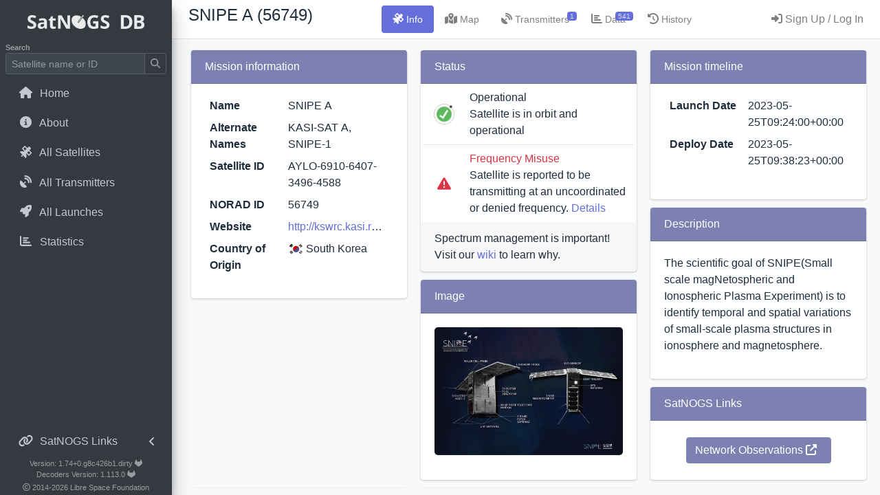

--- FILE ---
content_type: text/html; charset=utf-8
request_url: https://db.satnogs.org/satellite/AYLO-6910-6407-3496-4588/
body_size: 33179
content:





<!DOCTYPE html>
<html lang="en" ng-app>

<head>
  <meta charset="utf-8">
  <title>SatNOGS DB - SNIPE A</title>
  <meta name="viewport" content="width=device-width, initial-scale=1">
  
  

<link rel="stylesheet" href="https://db-satnogs.freetls.fastly.net/static/lib/maplibre-gl/dist/maplibre-gl.css">

<link rel="stylesheet" href="https://db-satnogs.freetls.fastly.net/static/lib/admin-lte/plugins/flag-icon-css/css/flag-icon.min.css">
<link rel="stylesheet" href="https://db-satnogs.freetls.fastly.net/static/lib/admin-lte/plugins/chart.js/Chart.min.css">
<link rel="stylesheet" href="https://db-satnogs.freetls.fastly.net/static/lib/admin-lte/plugins/datatables-bs4/css/dataTables.bootstrap4.min.css">
<link rel="stylesheet" href="https://db-satnogs.freetls.fastly.net/static/lib/admin-lte/plugins/datatables-buttons/css/buttons.bootstrap4.min.css">

  <link rel="stylesheet" href="https://db-satnogs.freetls.fastly.net/static/lib/admin-lte/dist/css/adminlte.min.css">
  <link rel="stylesheet" href="https://db-satnogs.freetls.fastly.net/static/css/app.css">
  <link href="https://db-satnogs.freetls.fastly.net/static/fontawesomefree/css/all.min.css" rel="stylesheet" type="text/css">
  

  <link rel="shortcut icon" href="https://db-satnogs.freetls.fastly.net/static/favicon.ico">

</head>

<body class="layout-fixed layout-navbar-fixed">
  <div class="wrapper bg-light">

    <!-- Top Navbar menu -->
    <nav class="main-header navbar navbar-white navbar-light navbar-expand">
      <a class="skip-main" href="#main">Skip to main content</a> <!-- for a11y, see #414 -->
      <ul class="navbar-nav d-lg-none ml-2">
        <a data-widget="pushmenu" href="#" role="button">
          <!-- <i class="fas fa-bars"></i> -->
          <img src="https://db-satnogs.freetls.fastly.net/static/img/satnogs-db-logo-mobile.png" class="navbar-menu-logo">
        </a>
      </ul>

      <!-- hacky, push dyamic content and/or user menu to the right -->
      <div class="d-flex justify-content-between w-100">
        <div class="pl-3">
          
<span class="h4 mb-0 mr-3 text-truncate d-none d-md-block">SNIPE A (56749)</span>

        </div>

        

<ul class="navbar-nav nav nav-pills" data-widget="treeview" role="menu" data-accordion="false" id="tabs" role="tablist">
  <li class="nav-item">
    <a class="nav-link active" id="profile-tab" data-toggle="tab" href="#profile" role="tab" aria-controls="profile"
      aria-selected="true" aria-label="Information"><i class="nav-icon fas fa-satellite"></i>
      <p class="d-none d-lg-inline-block text-sm">Info</p>
    </a>
  </li>
  <li class="nav-item">
    
    <a class="nav-link" id="mapcontent-tab" data-toggle="tab" href="#mapcontent" role="tab" aria-controls="mapcontent"
      aria-selected="false" aria-label="Map">
      <i class="nav-icon fas fa-map-marked-alt"></i>
      <p class="d-none d-lg-inline-block text-sm">Map</p>
    </a>
    
  </li>
  <li class="nav-item">
    <a class="nav-link" id="transmitters-tab" data-toggle="tab" href="#transmitters" role="tab"
      aria-controls="transmitters" aria-selected="false" aria-label="Transmitters">
      <i class="nav-icon fas fa-satellite-dish"></i>
      
        <span class="badge badge-satnogs-primary navbar-badge">1</span>
      
      <p class="d-none d-lg-inline-block text-sm">Transmitters</p>
    </a>
  </li>
  <li class="nav-item">
    <a class="nav-link" id="data-tab" data-toggle="tab" href="#data" role="tab" aria-controls="data"
      aria-selected="false" aria-label="Data">
      <i class="nav-icon fas fa-chart-bar"></i>
      
      <span class="badge badge-satnogs-primary navbar-badge">541</span>
      
      <p class="d-none d-lg-inline-block text-sm">Data</p>
    </a>
  </li>
  
  <li class="nav-item">
    <a class="nav-link" id="history-tab" data-toggle="tab" href="#history" role="tab" aria-controls="history"
      aria-selected="false" aria-label="History">
      <i class="fa-solid fa-clock-rotate-left"></i>
      <p class="d-none d-lg-inline-block text-sm">History</p>
    </a>
  </li>
</ul>


        <div class="d-flex">
          


          
          <nav>
    <ul class="nav nav-pills navbar-nav">
        <li class="nav-item">
            <a class="nav-link" href="/login/auth0">
                <i class="nav-icon fas fa-sign-in-alt"></i>
                <p class="d-none d-lg-inline-block">Sign Up / Log In</p>
            </a>
        </li>
    </ul>
</nav>
          
        </div>
      </div>
    </nav>

    <!-- Sidebar menu -->
    <aside class="main-sidebar sidebar-dark-primary elevation-4 h-100" id="sidebar">
      <div class="brand-link border-bottom-0">
        <img src="https://db-satnogs.freetls.fastly.net/static/img/satnogs-db-logo.png" alt="SatNOGS DB Logo" class="brand-image"
          id="nav-logo">
      </div>
      <div class="sidebar d-flex flex-column">
        <form class="form-inline mt-1" action="/search/" method="GET">
          <label class="search-label m-0" for="search" id="search-label">Search</label> <!-- See #416 -->
          <div class="input-group input-group-sm">
            <input class="form-control form-control-sidebar" type="search" id="search" name="q"
              placeholder="Satellite name or ID" aria-labelledby="search-label" value="">
            <div class="input-group-append">
              <button class="btn btn-navbar-satnogs" type="submit" aria-label="Submit Search">
                <i class="fas fa-search"></i>
              </button>
            </div>
          </div>
        </form>

        <nav class="mt-2">
          <ul class="nav nav-pills nav-sidebar flex-column" data-widget="treeview" role="menu" data-accordion="false">
            <li class="nav-item">
              <a class="nav-link"
                href="/">
                <i class="nav-icon fas fa-home"></i>
                <p>Home</p>
              </a>
            </li>
            <li class="nav-item">
              <a class="nav-link"
                href="/about/">
                <i class="nav-icon fas fa-info-circle"></i>
                <p>About</p>
              </a>
            </li>
            <li class="nav-item">
              <a class="nav-link"
                href="/satellites/">
                <i class="nav-icon fas fa-satellite"></i>
                <p>All Satellites</p>
              </a>
            </li>
            <li class="nav-item">
              <a class="nav-link"
                href="/transmitters/">
                <i class="nav-icon fas fa-satellite-dish"></i>
                <p>All Transmitters</p>
              </a>
            </li>
            <li class="nav-item">
              <a class="nav-link"
                href="/launches/">
                <i class="nav-icon fas fa-rocket"></i>
                <p>All Launches</p>
              </a>
            </li>
            
            <li class="nav-item">
              <a class="nav-link"
                href="/stats/">
                <i class="nav-icon fas fa-chart-bar"></i>
                <p>Statistics</p>
              </a>
            </li>
          </ul>
          <!-- /.nav-sidebar -->
        </nav>

        <div class="mt-auto">
          <nav class="mt-2">
            <ul class="nav nav-pills nav-sidebar flex-column" data-widget="treeview" role="menu" data-accordion="false">
              <li class="nav-item has-treeview">
                <a href="#" class="nav-link">
                  <i class="nav-icon fas fa-link"></i>
                  <p>
                    SatNOGS Links
                    <i class="right align-middle fas fa-angle-left"></i>
                  </p>
                </a>
                <ul class="nav nav-treeview">
                  <li class="nav-item">
                    <a class="nav-link" href="https://network.satnogs.org">
                      <i class="nav-icon fas fa-external-link-alt"></i>
                      <p>Ground Station Control</p>
                    </a>
                  </li>
                  <li class="nav-item">
                    <a class="nav-link" href="https://wiki.satnogs.org">
                      <i class="nav-icon fas fa-external-link-alt"></i>
                      <p>Wiki</p>
                    </a>
                  </li>
                  <li class="nav-item">
                    <a class="nav-link" href="https://community.libre.space">
                      <i class="nav-icon fas fa-external-link-alt"></i>
                      <p>Forums</p>
                    </a>
                  </li>
                </ul>
              </li>
            </ul>
          </nav>
          <div class="satnogs-sidebar-footer text-center">
            <span>
              <a href="https://gitlab.com/librespacefoundation/satnogs/satnogs-db" target="_blank">Version: 1.74+0.g8c426b1.dirty <i class="fab fa-gitlab"></i></a>
              <br>
              <a href="https://gitlab.com/librespacefoundation/satnogs/satnogs-decoders" target="_blank">Decoders Version: 1.113.0 <i class="fab fa-gitlab"></i></a>
            </span>
          </div>
          <div class="satnogs-sidebar-footer text-center">
            <span class="align-self-center"><i class="far fa-copyright"></i> 2014<span id="copy"></span>
              <a href="https://libre.space" target="_blank">Libre Space Foundation</a></span>
          </div>
          <!-- /.panel-collapse -->
        </div>
        <!-- /.satnogs-sidebar-footer -->
      </div>
      <!-- /.sidebar -->
    </aside>
    <!-- /.main-sidebar -->

    <!-- Control Sidebar (Right Menu) -->
    <aside class="control-sidebar control-sidebar-dark">
      <!-- Control sidebar content goes here -->
      <div class="p-3">
        <div class="row justify-content-center border-bottom">
          <h5 class="mb-1 text-sm"></h5>
        </div>
        <nav>
          <ul class="nav nav-sidebar flex-column">
            <li class="nav-item">
              <a href="#" class="nav-link basemodal-link control-sidebar-link" data-form-url="/users/edit/">
                <i class="nav-icon fas fa-cog"></i>
                <p>Settings / API Token</p>
              </a>
            </li>
            <li class="nav-item">
              <a href="#" class="nav-link basemodal-link control-sidebar-link" data-form-url="/help/">
                <i class="nav-icon fas fa-question-circle"></i>
                <p>Help</p>
              </a>
            </li>
            <li class="nav-item">
              <a class="nav-link" href="/logout">
    <i class="nav-icon fas fa-sign-out-alt"></i>
    <p>Logout</p>
</a>
            </li>
          </ul>
        </nav>
      </div>
    </aside>
    <!-- /.control-sidebar -->

    <!-- Content window -->
    <div class="content-wrapper bg-light" id="main">
      
      

      <div class="row w-100 justify-content-center justify-content-lg-start pl-md-3 pb-1 pt-2 pt-md-1 d-md-none">
      
<span class="h4 mb-0">SNIPE A</span>

      </div>

      

<div class="row h-100 pl-2 pr-3">
  <!-- The following div is managed by the tab menus -->
  <div class="col-12 tab-content mx-2 pt-3" id="myTabContent">

    <!-- Profile panel -->
    <div class="tab-pane fade show active mx-1" id="profile" role="tabpanel" aria-labelledby="profile-tab">
      <div class="card-columns">
        <!-- Satellite Mission Information -->
        <div class="card card-info">
          <div class="card-header card-satnogs-header">
            Mission information
          </div>
          <div class="card-body">
            <dl class="row">
              <dt class="col-sm-5" data-needshelp="False">Name</dt>
              <dd class="col-sm-7">SNIPE A</dd>
              
              <dt class="col-sm-5">Alternate Names</dt>
              <dd class="col-sm-7">KASI-SAT A, SNIPE-1</dd>
              
              <dt class="col-sm-5">Satellite ID</dt>
              <dd class="col-sm-7">AYLO-6910-6407-3496-4588</dd>
              
              <dt class="col-sm-5">NORAD ID</dt>
              <dd class="col-sm-7">56749</dd>
              
              
              <dt class="col-sm-5">Website</dt>
              <dd class="col-sm-7 text-truncate">
                <a href="http://kswrc.kasi.re.kr/snipe/main.php" target="_blank">http://kswrc.kasi.re.kr/snipe/main.php</a>
              </dd>
              
              
              
              
              <dt class="col-sm-5">Country of Origin</dt>
              
              <dd class="col-sm-7">
                <p>
                  <span class="flag-icon flag-icon-kr"></span>
                  <span class="mb-0">South Korea</span></p>
                
              </dd>
              
            </dl>
          </div>
        </div>
        <!-- Satellite Status -->
        <div class="card card-info">
          <div class="card-header card-satnogs-header">
            Status
          </div>
          <div class="card-body col p-1">
          <div class="row">
            <div class="satellite-status-icon d-flex">
              <img
                
                  src="https://db-satnogs.freetls.fastly.net/static/img/status_alive.png"
                  alt="Satellite alive"
                
                height="30" class="m-auto align-self-center">
            </div>
            <div class="
                
                  satellite-grad-success
                
              ">
            </div>
            <div class="col py-1">
              <span class="h6">
                
                Operational
                
              </span>
              <p class="mb-0">
                
                Satellite is in orbit and operational
                
              </p>
            </div>
          </div>
          
          <hr class="my-1">
          <div class="row">
            <div class="satellite-status-icon d-flex">
              <i class="fa fas fa-exclamation-triangle m-auto align-self-center fa-lg text-danger"></i>
            </div>
            <div class="satellite-grad-warning">
            </div>
            <div class="col py-1">
              <span class="h6">
                <span class="text-danger">Frequency Misuse</span>
              </span>
              <p class="mb-0">
                Satellite is reported to be transmitting at
                an uncoordinated or denied frequency. <a class="outside-tab-link" href="#transmitters">Details</a>
              </p>
            </div>
          </div>
          
          </div>
          
          <div class="card-footer">
            <span>Spectrum management is important! Visit our <a href="https://wiki.satnogs.org/Spectrum_Management" target="_blank">wiki</a> to learn why.</span>
          </div>
          
        </div>
        <!-- Satellite Image -->
        <div class="card card-info">
          <div class="card-header card-satnogs-header">
            Image
          </div>
          <div class="card-body">
            <img src="https://db-satnogs.freetls.fastly.net/media/satellites/SNIPE.jpg" alt="SNIPE A" class="satellite-img-full mb-3">
          </div>
        </div>
        <!-- Mission timeline -->
        
        <div class="card card-info">
          <div class="card-header card-satnogs-header">
            Mission timeline
          </div>
          <div class="card-body">
            <dl class="row">
              
              <dt class="col-sm-5">Launch Date</dt>
              <dd class="col-sm-7" data-toggle="tooltip" data-placement="bottom" title="May 25, 2023, 9:24 a.m.">
                2023-05-25T09:24:00+00:00
              </dd>
              
              
              <dt class="col-sm-5">Deploy Date</dt>
              <dd class="col-sm-7" data-toggle="tooltip" data-placement="bottom" title="May 25, 2023, 9:38 a.m.">
                2023-05-25T09:38:23+00:00
              </dd>
              
              
            </dl>
          </div>
        </div>
        
        <!-- Satellite Description -->
        
        <div class="card card-info">
          <div class="card-header card-satnogs-header">
            Description
          </div>
          <div class="card-body">
            <p>The scientific goal of SNIPE(Small scale magNetospheric and Ionospheric Plasma Experiment) is to identify temporal and spatial variations of small-scale plasma structures in ionosphere and magnetosphere.</p>
          </div>
        </div>
        
        <!-- SatNOGS Links -->
        <div class="card card-info">
          <div class="card-header card-satnogs-header">
            SatNOGS Links
          </div>
          <div class="card-body text-center">
            <a class="btn btn-info m-1 satnogs-link-btn"
              href="https://network.satnogs.org/observations/?sat_id=AYLO-6910-6407-3496-4588" target="_blank"
              aria-label="Network Observations"
              role="button">
              Network Observations
              <i class="mr-2 fas fa-external-link-alt"></i>
            </a>
            
          </div>
        </div>
      </div>
    </div>

    <!-- Map Section -->
    <div class="tab-pane fade flex-stretch" id="mapcontent" role="tabpanel" aria-labelledby="mapcontent-tab">
      <div class="w-100 h-100">
        
        <div id="map" data-name="SNIPE A" data-tle1="1 56749U 23072G   26025.97667061  .00038929  00000-0  90347-3 0  9999"
          data-tle2="2 56749  97.5038 228.9001 0004936 126.2177 233.9527 15.42270102148485" data-mapboxtoken="pk.eyJ1IjoibHNmIiwiYSI6ImNtaW9xN25seTA0ODgzZHFvNjJldW9sZGkifQ.9BQUStgzrSLUJO3eLRkEpQ"></div>
        
      </div>
    </div>

    <!-- Transmitters Section -->
    <div class="tab-pane fade" id="transmitters" role="tabpanel" aria-labelledby="transmitters-tab">
      <div class="card-deck">
        <!-- show all transmitters for this satellite in their card format -->
        
        <div class="col-sm-12 col-md-6 col-xl-4 my-2">
          
<div class="card shadow card-outline card-danger" aria-label="Bad or uncoordinated transmitter Mode U - MSK4k8">


  <div class="card-header align-items-center no-gutters py-1">
    <div class="row">
        <div class="col"><span class="card-title align-self-center">Mode U - MSK4k8</span></div>
        <div class="row ml-auto align-items-center">
          
          <i class="fas fa-satellite fa-lg align-self-center text-satnogs-active"
            aria-label="Transmitter is operational"
            data-toggle="tooltip" data-placement="bottom" title="Operational"></i>
          
          <div class="btn-group" role="group">
            <button class="btn btn-satnogs dropdown-toggle ml-3" data-toggle="dropdown" aria-expanded="false"
              id="dropdown-6056"><i class="fas fa-bars"></i></button>
            <div class="dropdown-menu" aria-labelledby="dropdown-6056">
              
              
              <a class="dropdown-item transmitter-uuid js-copy" title="UUID: ia6xp4HBLciUazfmyTCCUw" data-toggle="tooltip" data-placement="left" data-copy="ia6xp4HBLciUazfmyTCCUw">
                <i class="far fa-copy mr-2"></i>
                Copy UUID
              </a>
              <a class="dropdown-item" data-toggle="modal" data-target="#TransmitterCitation-6056">
                <i class="fas fa-quote-left mr-2"></i>
                Citation
              </a>
            </div>
          </div>
        </div>
    </div>
  </div>
  <div class="card-body">
    <dl class="row">
      <dt class="col-sm-6">Type</dt>
      <dd class="col-sm-6">Transmitter</dd>
      
      
      <dt class="col-sm-6">Downlink Mode</dt>
      <dd class="col-sm-6">MSK AX.100 Mode 5</dd>
      
      
      <dt class="col-sm-6">Downlink Frequency</dt>
      <dd class="col-sm-6" data-toggle="tooltip" data-placement="bottom" title="435450000 Hz">
        <span class="frequency">435450000</span></dd>
      
      
      
      <dt class="col-sm-6">Baud</dt>
      <dd class="col-sm-6">4800</dd>
      
      
      
      
      
      
      
      
      <dt class="col-sm-6">IARU Coordination</dt>
      
      <dd class="col-sm-6">IARU Uncoordinated</dd>
      
      
      
      <dt class="col-sm-6">ITU Notifications</dt>
      <dd class="col-sm-6"> ITU Notified
          
          [<a href="https://www.itu.int/ITU-R/space/asreceived/Publication/DisplayPublication/13152" target="_blank">Link 1</a>]
          
      </dd>
      
      
    </dl>
  </div>
  <div class="card-footer align-items-baseline justify-content-between transmitter-card-footer">
    
      
        Updated by fredy
        
         and reviewed on 2023-05-25 14:26 by fredy
        
      
    
  </div>
</div>

<!-- Citation Modal -->
<div class="modal fade" id="TransmitterCitation-6056" tabindex="-1" role="dialog"
aria-labelledby="CitationModalLabel" aria-hidden="true">
  <div class="modal-dialog">
    <div class="modal-content">
      <div class="modal-header">
        <h4 class="modal-title" id="CitationModalLabel-6056">Citation for ia6xp4HBLciUazfmyTCCUw</h4>
        <button type="button" class="close" data-dismiss="modal" aria-label="Close"><span
            aria-hidden="true">×</span></button>
      </div>
      <div class="modal-body">
        https://community.libre.space/t/koreas-3rd-launch-of-nuri-rocket/10475
      </div>
      <div class="modal-footer">
        <button type="button" class="btn btn-outline-secondary" data-dismiss="modal">Close</button>
      </div>
    </div>
  </div>
</div>

<!-- Edit Suggestion Modal -->


        </div>
        
      </div>
      
    </div>

    <!-- Data panel -->
    <div class="tab-pane fade" id="data" role="tabpanel" aria-labelledby="data-tab">
      <script id="telemetryDescriptorsTemplate" type="text/template">
        <li class="list-group-item telemetry-key" data-key="<%- key %>" data-unit="<%- unit %>"><%- description %></li>
      </script>

      <div class="container-fluid card-deck">
        <!-- Satellite Data Leaderboard -->
        <div class="col-12 col-md-6 my-2">
          <div class="card card-info">
            <div class="card-header card-satnogs-header">
              <i class="fas fa-user-alt"></i>
              Most Recent Observers (last 24h)
            </div>
            <div class="card-body text-sm">
              
              <p>No observations recorded for SNIPE A in the last 24h</p>
              
            </div>
          </div>
        </div>

        <!-- 30 day Decoded Data Frames -->
        <div class="col-12 col-md-6 my-2">
          <div class="card card-info">
            <div class="card-header card-satnogs-header">
              <i class="fas fa-chart-line"></i>
              Data Frames Decoded - 30 Days
              <div class="card-tools d-none d-md-inline">
                <!-- Maximize Button -->
                <button type="button" class="btn btn-tool" data-card-widget="maximize"><i
                    class="fas fa-expand"></i></button>
              </div>
            </div>
            <div id="dataChartDiv" class="card-body text-sm">
              <span id="dataChartError" class="d-none">There is no decoded data for this satellite in the last 30
                days.</span>
              <canvas id="dataChart" class="d-none" data-satid="56749"></canvas>
            </div>
            
          </div>
        </div>

        
        <div class="col-12 col-md-6 my-2">
          <div class="card card-info">
            <div class="card-header card-satnogs-header">
              <i class="fas fa-code"></i>
              No Decoders Found
            </div>
            <div class="card-body text-sm">
              <div class="col-12">
                <span>Help us develop a decoder, you can find instructions at this <a
                    href="https://wiki.satnogs.org/Adding_a_new_data_decoder" target="_blank">wiki link</a></span>
              </div>
            </div>
          </div>
        </div>
        

        <!-- Telemetry Frames Section -->
        


        <!-- Orbital Elements Section -->
        
        <div class="col-12 my-2">
          <div class="card card-info">
            <div class="card-header card-satnogs-header">
              Orbital Elements
            </div>

            <div class="card-body text-sm">
              
                <div class="font-weight-bolder pb-2 px-2">Latest Two-Line Element (TLE)</div>
              <dl class="row mb-0">
                <dt class="col-sm-2">TLE Source</dt>
                <dd class="col-sm-10">
                  Space-Track.org
                </dd>
              </dl>
              <dl class="row mb-0">
                <dt class="col-sm-2">TLE Updated</dt>
                <dd class="col-sm-10">
                  2026-01-26 03:15:19 UTC
                </dd>
              </dl>
              <dl class="row mb-0">
                <dt class="col-sm-2">
                  TLE Set
                </dt>
                <dd class="col-sm-10 tle-set-container">
                  <pre class="tle-set">1 56749U 23072G   26025.97667061  .00038929  00000-0  90347-3 0  9999<br>2 56749  97.5038 228.9001 0004936 126.2177 233.9527 15.42270102148485</pre>
                </dd>
              </dl>
            </div>
          </div>
        </div>
        
      </div>
    </div>

    

    <!-- History Section-->
    <div class="tab-pane fade" id="history" role="tabpanel" aria-labelledby="history-tab">
      <h5 class="text-center mb-4">Satellite Suggestion History</h5>
      <table id="history-table" class="table table-sm display responsive dataTable no-footer dtr-column" width="100%">
        <thead>
            <tr>
                <th data-sortable="true" data-priority="3">Date of submission</th>
                <th data-sortable="true" data-priority="3">Date of review</th>
                <th data-sortable="true" data-priority="4">User</th>
                <th data-sortable="true" data-priority="4">Reviewer</th>
                <th data-sortable="true" data-priority="4">Verdict</th>
                <th data-sortable="true" data-priority="4">Details</th>
            </tr>
        </thead>
        <tbody>
            
            <tr class="suggestion-row-approved">
                <td>2024-07-12 17:04</td>
                <td>2024-07-12 17:04</td>
                <td>fredy</td>
                <td>fredy</td>
                <td>Approved</td>
                <td><a class="px-3" href="/satellite-reviewed-suggestions/6976"><i class="fa fa-arrow-right"></i></a></td>
            </tr>
            
            <tr class="suggestion-row-approved">
                <td>2024-03-09 10:22</td>
                <td>2024-03-09 11:28</td>
                <td> - </td>
                <td>fredy</td>
                <td>Approved</td>
                <td><a class="px-3" href="/satellite-reviewed-suggestions/6332"><i class="fa fa-arrow-right"></i></a></td>
            </tr>
            
            <tr class="suggestion-row-approved">
                <td>2023-05-27 10:08</td>
                <td>2023-05-27 10:08</td>
                <td>fredy</td>
                <td>fredy</td>
                <td>Approved</td>
                <td><a class="px-3" href="/satellite-reviewed-suggestions/3994"><i class="fa fa-arrow-right"></i></a></td>
            </tr>
            
            <tr class="suggestion-row-approved">
                <td>2023-05-27 09:56</td>
                <td>2023-05-27 09:56</td>
                <td>fredy</td>
                <td>fredy</td>
                <td>Approved</td>
                <td><a class="px-3" href="/satellite-reviewed-suggestions/3993"><i class="fa fa-arrow-right"></i></a></td>
            </tr>
            
            <tr class="suggestion-row-approved">
                <td>2023-05-25 18:44</td>
                <td>2023-05-25 18:44</td>
                <td>fredy</td>
                <td>fredy</td>
                <td>Approved</td>
                <td><a class="px-3" href="/satellite-reviewed-suggestions/3978"><i class="fa fa-arrow-right"></i></a></td>
            </tr>
            
            <tr class="suggestion-row-approved">
                <td>2023-05-25 15:02</td>
                <td>2023-05-25 15:02</td>
                <td>fredy</td>
                <td>fredy</td>
                <td>Approved</td>
                <td><a class="px-3" href="/satellite-reviewed-suggestions/3972"><i class="fa fa-arrow-right"></i></a></td>
            </tr>
            
            <tr class="suggestion-row-approved">
                <td>2023-05-25 13:42</td>
                <td>2023-05-25 14:13</td>
                <td>moonsik</td>
                <td>fredy</td>
                <td>Approved</td>
                <td><a class="px-3" href="/satellite-reviewed-suggestions/3968"><i class="fa fa-arrow-right"></i></a></td>
            </tr>
            
            <tr class="suggestion-row-approved">
                <td>2023-05-25 12:50</td>
                <td>2023-05-25 12:50</td>
                <td>fredy</td>
                <td>fredy</td>
                <td>Approved</td>
                <td><a class="px-3" href="/satellite-reviewed-suggestions/3967"><i class="fa fa-arrow-right"></i></a></td>
            </tr>
            
            <tr class="suggestion-row-approved">
                <td>2023-05-25 12:43</td>
                <td>2023-05-25 12:43</td>
                <td>fredy</td>
                <td>fredy</td>
                <td>Approved</td>
                <td><a class="px-3" href="/satellite-reviewed-suggestions/3966"><i class="fa fa-arrow-right"></i></a></td>
            </tr>
            
            <tr class="suggestion-row-approved">
                <td>2023-05-25 06:27</td>
                <td>2023-05-25 12:42</td>
                <td>moonsik</td>
                <td>fredy</td>
                <td>Approved</td>
                <td><a class="px-3" href="/satellite-reviewed-suggestions/3964"><i class="fa fa-arrow-right"></i></a></td>
            </tr>
            
        </tbody>
        </table>
        
        <hr class="my-5"/>
        <h5 class="text-center mb-4">Transmitter Suggestion History</h5>
        <div id="transmitter-history-select-div" class="input-group my-1 p-3 col-12 col-md-6">
          <label class="input-group-prepend input-group-text" for="transmitter-history-select">Select Transmitter</label>
          <select name="suggestion_type" placeholder="Type" class="form-control select-dropdown-icon" id="transmitter-history-select">
            <option value="">-----------------</option>
            
              <option value="ia6xp4HBLciUazfmyTCCUw">Mode U - MSK4k8 | ia6xp4HBLciUazfmyTCCUw</option>
            
          </select>
        </div>
        <div class="px-2" id="transmitter-suggestion-history-div">
        </div>
        
    </div>
  </div>

  <!-- django-bootstrap-modal-forms modals -->
  
</div>


    </div>
    <!-- /.content-wrapper -->
    <div class="modal fade" tabindex="-1" role="dialog" id="basemodal">
      <div class="modal-dialog modal-lg" role="document">
        <div class="modal-content"></div>
      </div>
    </div>
  </div>
  <!-- /.wrapper -->

  
  <script src="https://db-satnogs.freetls.fastly.net/static/fontawesomefree/js/all.min.js"></script>
  <script src="https://db-satnogs.freetls.fastly.net/static/lib/admin-lte/plugins/jquery/jquery.min.js"></script>
  <script src="https://db-satnogs.freetls.fastly.net/static/lib/admin-lte/plugins/popper/umd/popper.min.js"></script>
  <script src="https://db-satnogs.freetls.fastly.net/static/lib/admin-lte/plugins/bootstrap/js/bootstrap.min.js"></script>
  <script src="https://db-satnogs.freetls.fastly.net/static/js/jquery.bootstrap.modal.forms.min.js"></script>
  <script src="https://db-satnogs.freetls.fastly.net/static/lib/admin-lte/dist/js/adminlte.min.js"></script>
  <script src="https://db-satnogs.freetls.fastly.net/static/js/app.js"></script>
  
<script src="https://db-satnogs.freetls.fastly.net/static/lib/admin-lte/plugins/moment/moment.min.js"></script>
<script src="https://db-satnogs.freetls.fastly.net/static/lib/admin-lte/plugins/chart.js/Chart.bundle.min.js"></script>
<script src="https://db-satnogs.freetls.fastly.net/static/lib/admin-lte/plugins/datatables/jquery.dataTables.js"></script>
<script src="https://db-satnogs.freetls.fastly.net/static/lib/admin-lte/plugins/datatables-buttons/js/dataTables.buttons.min.js"></script>
<script src="https://db-satnogs.freetls.fastly.net/static/lib/admin-lte/plugins/datatables-responsive/js/dataTables.responsive.min.js"></script>
<script src="https://db-satnogs.freetls.fastly.net/static/lib/admin-lte/plugins/datatables-buttons/js/buttons.colVis.js"></script>
<script src="https://db-satnogs.freetls.fastly.net/static/lib/admin-lte/plugins/datatables-bs4/js/dataTables.bootstrap4.min.js"></script>
<script src="https://db-satnogs.freetls.fastly.net/static/lib/admin-lte/plugins/datatables-buttons/js/buttons.bootstrap4.min.js"></script>
<script src="https://db-satnogs.freetls.fastly.net/static/js/satellite.js"></script>

<script src="https://db-satnogs.freetls.fastly.net/static/lib/maplibre-gl/dist/maplibre-gl.js"></script>
<script src="https://db-satnogs.freetls.fastly.net/static/lib/mathjs/lib/browser/math.js"></script>
<script src="https://db-satnogs.freetls.fastly.net/static/lib/satellite.js/dist/satellite.min.js"></script>
<script src="https://db-satnogs.freetls.fastly.net/static/js/map.js"></script>


  
</body>

</html>


--- FILE ---
content_type: text/css
request_url: https://db-satnogs.freetls.fastly.net/static/css/app.css
body_size: 15423
content:
/* Fonts
==================== */

@font-face {
    font-family: ClearSans;
    src: url('../fonts/ClearSans-Regular.eot');
    src: url('../fonts/ClearSans-Regular.eot?#iefix')
        format('embedded-opentype'),
        url('../fonts/ClearSans-Regular.woff') format('woff'),
        url('../fonts/ClearSans-Regular.ttf') format('truetype'),
        url('../fonts/ClearSans-Regular.svg#open_sans') format('svg');
    font-weight: normal;
    font-style: normal;
}

@font-face {
    font-family: ClearSans;
    src: url('../fonts/ClearSans-Bold.eot');
    src: url('../fonts/ClearSans-Bold.eot?#iefix') format('embedded-opentype'),
        url('../fonts/ClearSans-Bold.woff') format('woff'),
        url('../fonts/ClearSans-Bold.ttf') format('truetype'),
        url('../fonts/ClearSans-Bold.svg#open_sansbold') format('svg');
    font-weight: bold;
    font-style: normal;
}

@font-face {
    font-family: ClearSans;
    src: url('../fonts/ClearSans-BoldItalic.eot');
    src: url('../fonts/ClearSans-BoldItalic.eot?#iefix')
        format('embedded-opentype'),
        url('../fonts/ClearSans-BoldItalic.woff') format('woff'),
        url('../fonts/ClearSans-BoldItalic.ttf') format('truetype'),
        url('../fonts/ClearSans-BoldItalic.svg#open_sansbold_italic')
        format('svg');
    font-weight: bold;
    font-style: italic;
}

@font-face {
    font-family: ClearSans;
    src: url('../fonts/ClearSans-Italic.eot');
    src: url('../fonts/ClearSans-Italic.eot?#iefix') format('embedded-opentype'),
        url('../fonts/ClearSans-Italic.woff') format('woff'),
        url('../fonts/ClearSans-Italic.ttf') format('truetype'),
        url('../fonts/ClearSans-Italic.svg#open_sansitalic') format('svg');
    font-weight: normal;
    font-style: italic;
}

/* Generic
==================== */

:root {
    --satnogs-color-primary: #656fdb;
    --satnogs-color-dark: #4d4e59;
    --satnogs-color-text: #7c81b2;
    --satnogs-color-background: #f2f2f7;
    --satnogs-color-header: #f2f2f7;
    --satnogs-color-border: #f2f2f7;
    --satnogs-color-white: #f2f2f7;
    --satnogs-color-card-background: #f2f2f7;
    --satnogs-color-icon: #656fdb;
    --satnogs-color-headline: #656fdb;
    --satnogs-color-menu-background: #f2f2f7;
    --satnogs-color-menu-text: #4d4e59;
    --satnogs-color-menu-hover: #656fdb;
    --color-scheme-background: white;
    --color-scheme-text-color: #4d4e59;
}

.row {
    margin-left: 0 !important; /* stylelint-disable-line declaration-no-important */
    margin-right: 0 !important; /* stylelint-disable-line declaration-no-important */
}

.satellite-title {
    font-weight: bold;
    font-size: 1.2em;
    color: var(--satnogs-color-dark);
}

.text-satnogs-white {
    color: var(--satnogs-color-white);
}

.text-satnogs-dark {
    color: var(--satnogs-color-dark);
}

.text-satnogs-text {
    color: var(--satnogs-color-text);
}

.text-satnogs-background {
    color: var(--satnogs-color-background);
}

.text-satnogs-primary {
    color: var(--satnogs-color-primary);
}

.text-satnogs-active {
    color: #3c763d;
}

.text-satnogs-inactive {
    color: #a94442;
}

.background-satnogs {
    background-color: var(--satnogs-color-background);
}

.background-satnogs-light {
    background-color: var(--satnogs-color-white);
}

.background-satnogs-primary {
    background-color: var(--satnogs-color-primary);
}

.background-satnogs-header {
    background-color: var(--satnogs-color-header);
}

.text-satnogs-header {
    color: var(--satnogs-color-text);
}

.text-satnogs {
    color: var(--satnogs-color-text);
}

.text-satnogs-headline {
    color: var(--satnogs-color-headline);
}

.satnogs-icon {
    color: var(--satnogs-color-icon);
}

.c-app:not(.c-legacy-theme):not(.c-dark-theme) .c-header.c-header-fixed {
    border: 0;
    box-shadow: 0 2px 2px 0 rgba(60, 75, 100, 0.14),
        0 3px 1px -2px rgba(60, 75, 100, 0.12),
        0 1px 5px 0 rgba(60, 75, 100, 0.2);
}

#map {
    min-height: 250px;
    position: relative;
    top: 0;
    bottom: 0;
    width: 100%;
    border-radius: 5px;
}

.mapbox-improve-map,
.mapboxgl-ctrl-bottom-left {
    display: none;
}

.mapboxgl-canvas-container {
    height: 85vh;
}

.satellite-card-body a:link,
.satellite-card-body a:visited,
.satellite-card-body a:hover {
    color: var(--color-scheme-text-color);
    text-decoration: none;
}

.satellite-card-body-row {
    width: 40px;
}

.satellite-img-full {
    max-width: 100%;
    max-height: 250px;
    border-radius: 5px;
}

.tle-set-container {
    overflow: auto;
}

.tle-set {
    border: 1px black solid;
    width: max-content;
}

.c-avatar {
    position: relative;
    display: inline-flex;
    -ms-flex-align: center;
    align-items: center;
    -ms-flex-pack: center;
    justify-content: center;
    border-radius: 50em;
    width: 36px;
    height: 36px;
    font-size: 14.4px;
}

.c-avatar .c-avatar-status {
    width: 10px;
    height: 10px;
}

.c-avatar-img {
    width: 100%;
    height: auto;
    border-radius: 50em;
}

.c-avatar-status {
    position: absolute;
    bottom: 0;
    display: block;
    border: 1px solid #fff;
    border-radius: 50em;
}

.card-satnogs,
.card-satnogs > a,
.jumbotron-satnogs {
    color: var(--satnogs-color-dark);
}

.card-satnogs.card-outline {
    border-top: 3px solid var(--satnogs-color-primary);
}

.card-satnogs.card-outline-tabs > .card-header a:hover {
    border-top: 3px solid #dee2e6;
}

.card-satnogs.card-outline-tabs > .card-header a.active {
    border-top: 3px solid var(--satnogs-color-primary);
}

.sat-menu-panel {
    position: relative;
}

[class*='sidebar-dark'] .sat-menu-panel {
    border-top: 1px solid #4f5962;
}

[class*='sidebar-light'] .sat-menu-panel {
    border-top: 1px solid #dee2e6;
}

.sat-menu-panel,
.sat-menu-panel .info {
    overflow: hidden;
    white-space: nowrap;
}

.sat-menu-panel .image {
    display: inline-block;
    padding-left: 0.8rem;
}

.sat-menu-panel img {
    height: auto;
    width: 2.1rem;
}

.sat-menu-panel .info {
    display: inline-block;
    padding: 5px 5px 5px 10px;
}

.sat-menu-panel .status,
.sat-menu-panel .dropdown-menu {
    font-size: 0.875rem;
}

.sat-menu-panel .sat-name {
    color: #c2c7d0;
    font-weight: bold;
}

.navbar-nav > .nav-item > .nav-link.active,
.nav > .nav-item > .nav-link.active,
.sidebar-dark-primary .nav-sidebar > .nav-item > .nav-link.active,
.sidebar-light-primary .nav-sidebar > .nav-item > .nav-link.active {
    background-color: var(--satnogs-color-primary);
    color: #fff;
}

.nav-pills .nav-link:not(.active):hover {
    color: var(--satnogs-color-primary);
}

.dropdown-item.active, .dropdown-item:active {
    background-color: var(--satnogs-color-primary);
}

.brand-text {
    /* color: var(--satnogs-color-primary); */
    color: #b9b9b9;
    font-weight: bold;
}

a,
.user > a:hover {
    color: var(--satnogs-color-primary);
}

.user > a {
    color: rgba(0, 0, 0, 0.5);
}

.page-item.active .page-link {
    z-index: 3;
    color: #fff;
    background-color: var(--satnogs-color-primary);
    border-color: var(--satnogs-color-primary);
}

.page-link {
    color: var(--satnogs-color-primary);
    background-color: #fff;
    border: 1px solid #dee2e6;
}

.satnogs-nav-sat {
    font-size: small;
}

.satnogs-nav-sat > .nav-link {
    padding-bottom: 0;
}

.satnogs-nav-sat .nav-link {
    padding: 0;
    line-height: 1;
}

.satnogs-nav-sat > .nav-pills .nav-link.active, .nav-pills .show > .nav-link {
    color: #fff;
    background-color: var(--satnogs-color-primary);
}

.satnogs-nav-sat > .nav-pills .nav-link:not(.active):hover {
    color: var(--satnogs-color-primary);
}

.satnogs-nav-sat > .nav-tabs .nav-link.active, .nav-tabs .show > .nav-link {
    color: #fff;
    background-color: var(--satnogs-color-primary);
    padding-top: 2px;
}

.satnogs-nav-sat > .nav-tabs .nav-link:not(.active):hover {
    color: var(--satnogs-color-primary);
}

.navbar-nav > .nav-item > .brand-link {
    padding: 0 0 0 0;
}

.navbar-menu-logo {
    max-height: 30px;
    float: none;
}

.nav-sidebar > .nav-item .nav-icon {
    font-size: 24px;
}

.small-box-satnogs {
    background-color: var(--satnogs-color-text);
    color: rgba(255, 255, 255, .8);
}

.sat-menu-panel > .image > .fas {
    color: var(--satnogs-color-primary);
}

.timeline > .time-label > .background-satnogs-primary,
.timeline > div > .background-satnogs-primary {
    background-color: var(--satnogs-color-primary);
    color: rgba(255, 255, 255, .8);
}

.nav-sidebar .nav-item > .nav-link.disabled {
    color: #6c757d;
    pointer-events: none;
    cursor: default;
}

.freqlabel {
    display: inline-block;
    width: 75px;
    padding: 3px;
}

.btn-satnogs-primary,
.badge-satnogs-primary {
    background-color: var(--satnogs-color-primary);
    color: rgba(255, 255, 255, .8);
}

.nav-link.active > .badge-satnogs-primary {
    color: rgba(255, 255, 255, .8);
    background-color: var(--satnogs-color-text);
}

.btn-satnogs {
    color: var(--satnogs-color-dark);
}

.btn-navbar-satnogs {
    color: #939ba2;
    opacity: 1;
    border: 1px solid #56606a;
}

a.dropdown-item {
    color: var(--satnogs-color-dark);
}

.transmitter-element-suggest {
    margin-bottom: 10px;
}

[class*='sidebar-dark'] .user-panel {
    border-bottom: none;
}

[class*='sidebar-dark'] .satnogs-sidebar-footer,
[class*='sidebar-dark'] .satnogs-sidebar-footer a {
    color: rgba(255, 255, 255, .5);
    font-size: .7rem;
    margin-bottom: .2rem;
}

.toasts-top-right {
    position: absolute;
    right: 1rem;
    top: 4.25rem;
}

.toast.alert-warning > .toast-header {
    background-color: rgba(255, 255, 255, .2);
    color: #000;
}

.tooltip-inner {
    font-size: 11px;
}

.first-card {
    margin-top: 1rem;
}

.card-satnogs-header {
    background-color: var(--satnogs-color-text) !important; /* stylelint-disable-line declaration-no-important */
}

.satnogs-link-btn {
    background-color: var(--satnogs-color-text);
    border-color: var(--satnogs-color-text);
}

.satnogs-link-btn:hover {
    background-color: var(--satnogs-color-primary);
    border-color: var(--satnogs-color-primary);
}

#nav-logo {
    margin-top: .25rem;
    margin-left: 2rem;
    float: none;
    max-height: 20px;
    opacity: .9;
}

@media (min-width: 576px) {

    .card-columns {
        column-count: 1;
    }
}

@media (min-width: 768px) {

    .card-columns {
        column-count: 2;
    }
}

@media (min-width: 992px) {

    .card-columns {
        column-count: 2;
    }
}

@media (min-width: 1200px) {

    .card-columns {
        column-count: 3;
    }
}

.helper-icon {
    opacity: .7;
}

blockquote {
    border-left: .7rem solid var(--satnogs-color-primary);
}

.bg-satnogs-info {
    color: var(--satnogs-color-white);
    background-color: var(--satnogs-color-text);
}

.satellite-status-icon {
    width: 60px;
    border-bottom-left-radius: 0.25rem;
}

.contributor-list {
    max-height: 600px;
    overflow-y: scroll;
}

/* taken from https://accessibility.oit.ncsu.edu/it-accessibility-at-nc-state/developers/accessibility-handbook/mouse-and-keyboard-events/skip-to-main-content/ */

a.skip-main {
    left: -999px;
    position: absolute;
    top: auto;
    width: 1px;
    height: 1px;
    overflow: hidden;
    z-index: -999;
}

/* taken from https://accessibility.oit.ncsu.edu/it-accessibility-at-nc-state/developers/accessibility-handbook/mouse-and-keyboard-events/skip-to-main-content/ */

a.skip-main:focus, a.skip-main:active {
    color: #fff;
    background-color: #000;
    left: auto;
    top: auto;
    width: 30%;
    height: auto;
    overflow: auto;
    margin: 10px 35%;
    padding: 5px;
    border-radius: 15px;
    border: 4px solid yellow;
    text-align: center;
    font-size: 1.2em;
    z-index: 999;
}

.sidebar a:focus {
    font-weight: bold;
}

[class*='sidebar-dark'] .search-label {
    color: rgba(255, 255, 255, .5);
    font-size: .7rem;
    margin-bottom: .2rem;
}

.transmitters-chart {
    position: relative;
    font-size: 14px;
    --color-text: #4d4e59;
    --color-axis: #dee2e6;
    --color-transmitter: #7c82b9;
    --color-transceiver: #5cb85c;
    --color-transponder: #fff3cd;
    --color-violator: #fb8eb1;
}

.transmitters-chart .color-transmitter {
    color: var(--color-transmitter);
}

.transmitters-chart .color-transceiver {
    color: var(--color-transceiver);
}

.transmitters-chart .color-transponder {
    color: var(--color-transponder);
}

.transmitters-chart .color-violator {
    color: var(--color-violator);
}

.transmitters-chart .color-inactive {
    filter: opacity(30%);
}

.transmitters-chart .chart-tooltip {
    position: absolute;
    left: 0;
    top: 0;
    pointer-events: none;
    background-color: rgba(255, 255, 255, 0.9);
    padding: 0.5rem 0.75rem;
    border-radius: 0.25rem;
    border: 1px solid var(--color-text);
    color: var(--color-text);
    opacity: 0;
    transition: opacity 0.2s ease;
}

.transmitters-chart .chart-tooltip.color-transmitter {
    border-color: var(--color-transmitter);
}

.transmitters-chart .chart-tooltip.color-transceiver {
    border-color: var(--color-transceiver);
}

.transmitters-chart .chart-tooltip.color-transponder {
    border-color: var(--color-transponder);
}

.transmitters-chart .chart-tooltip.show {
    opacity: 1;
}

.transmitters-chart .chart-tooltip td:first-child {
    padding-right: 0.5rem;
}

.transmitters-chart .chart-tooltip td:last-child {
    text-align: right;
}

.transmitters-chart .chart-legend {
    display: flex;
    margin-left: 20px;
}

.transmitters-chart .legend-item {
    margin-right: 1.5rem;
    display: flex;
    align-items: center;
}

.transmitters-chart .legend-item:last-child {
    margin-right: 0;
}

.transmitters-chart .legend-swatch {
    width: 14px;
    height: 14px;
    background-color: currentColor;
    margin-right: 0.5rem;
}

.transmitters-chart .legend-value {
    color: var(--color-text);
}

.transmitters-chart .axis {
    font-family: inherit;
    color: var(--color-text);
}

.transmitters-chart .axis__unit {
    font-size: 14px;
}

.transmitters-chart .axis path,
.transmitters-chart .axis line {
    stroke: var(--color-axis);
}

.transmitters-chart .bar {
    fill: currentColor;
}

.transmitters-chart .bar:hover {
    stroke: var(--color-text);
}

.transmitters-separator {
    display: flex;
    align-items: center;
    text-align: center;
    margin-top: 1rem;
    margin-bottom: 1rem;
}

.transmitters-separator::before,
.transmitters-separator::after {
    content: '';
    flex: 1;
    border-bottom: 1px solid #dee2e6;
}

.transmitters-separator:not(:empty)::before {
    margin-right: .25em;
}

.transmitters-separator:not(:empty)::after {
    margin-left: .25em;
}

.transmitters-separator > div {
    margin-left: .75rem;
    margin-right: .75rem;
}

.custom-control-input-themed:focus ~ .custom-control-label::before {
    border-color: var(--satnogs-color-primary);
    box-shadow: 0 0 0 0.2rem rgba(var(--satnogs-color-primary), 0.25);
}

.custom-control-input-themed:checked ~ .custom-control-label::before {
    border-color: var(--satnogs-color-primary);
    background-color: var(--satnogs-color-primary);
}

.custom-control-input-themed:focus:not(:checked) ~ .custom-control-label::before {
    border-color: var(--satnogs-color-text);
}

.custom-control-input-themed:not(:disabled):active ~ .custom-control-label::before {
    background-color: var(--satnogs-color-background);
    border-color: var(--satnogs-color-dark);
}

.custom-control-label {
    font-weight: normal;
    margin-top: auto;
    margin-bottom: auto;
}

.latest-tle-warning {
    text-align: center;
}

.suggestion-row-approved {
    background-color: rgba(40, 167, 70, 0.3);
    color: rgb(31, 45, 61);
}

.suggestion-row-rejected {
    background-color: rgba(220, 53, 69, 0.3);
    color: rgb(31, 45, 61);
}

.invalid {
    display: flex;
    align-items: center;
    padding-left: .5rem;
    color: #dc3545;
}

.invalid .help-block {
    margin-bottom: .5rem;
}


--- FILE ---
content_type: application/javascript
request_url: https://db-satnogs.freetls.fastly.net/static/js/jquery.bootstrap.modal.forms.min.js
body_size: 2101
content:
!function(o){var a=function(a){o(a.modalForm).on("submit",function(o){if(void 0!==o.originalEvent&&!1===a.isDeleteForm)return o.preventDefault(),n(a,t),!1}),o(a.modalID).on("hidden.bs.modal",function(n){o(a.modalForm).remove()})},n=function(n,t){o.ajax({type:o(n.modalForm).attr("method"),url:o(n.modalForm).attr("action"),data:new FormData(o(n.modalForm)[0]),contentType:!1,processData:!1,beforeSend:function(){o(n.submitBtn).prop("disabled",!0)},success:function(e){o(e).find(n.errorClass).length>0?(o(n.modalID).find(n.modalContent).html(e),o(n.modalForm).attr("action",n.formURL),a(n)):t(n)}})},t=function(n){if(n.asyncUpdate){if(e(n.asyncSettings)){var t=n.asyncSettings,s=new FormData(o(n.modalForm)[0]);s.append("asyncUpdate","True"),o.ajax({type:o(n.modalForm).attr("method"),url:o(n.modalForm).attr("action"),data:s,contentType:!1,processData:!1,success:function(e){var s=o("body");0===s.length&&console.error("django-bootstrap-modal-forms: <body> element missing in your html."),s.prepend(t.successMessage),o.ajax({type:"GET",url:t.dataUrl,dataType:"json",success:function(e){o(t.dataElementId).html(e[t.dataKey]),t.addModalFormFunction&&t.addModalFormFunction(),t.closeOnSubmit?o(n.modalID).modal("hide"):o(n.modalID).find(n.modalContent).load(n.formURL,function(){o(n.modalForm).attr("action",n.formURL),a(n)})}})}})}}else o(n.modalForm).submit()},e=function(o){var a=[];return o.successMessage||(a.push("successMessage"),console.error("django-bootstrap-modal-forms: 'successMessage' in asyncSettings is missing.")),o.dataUrl||(a.push("dataUrl"),console.error("django-bootstrap-modal-forms: 'dataUrl' in asyncSettings is missing.")),o.dataElementId||(a.push("dataElementId"),console.error("django-bootstrap-modal-forms: 'dataElementId' in asyncSettings is missing.")),o.dataKey||(a.push("dataKey"),console.error("django-bootstrap-modal-forms: 'dataKey' in asyncSettings is missing.")),o.addModalFormFunction||(a.push("addModalFormFunction"),console.error("django-bootstrap-modal-forms: 'addModalFormFunction' in asyncSettings is missing.")),!(a.length>0)};o.fn.modalForm=function(n){var t=o.extend({modalID:"#modal",modalContent:".modal-content",modalForm:".modal-content form",formURL:null,isDeleteForm:!1,errorClass:".invalid",asyncUpdate:!1,asyncSettings:{closeOnSubmit:!1,successMessage:null,dataUrl:null,dataElementId:null,dataKey:null,addModalFormFunction:null}},n);return this.each(function(){o(this).click(function(n){!function(n){o(n.modalID).find(n.modalContent).load(n.formURL,function(){o(n.modalID).modal("show"),o(n.modalForm).attr("action",n.formURL),a(n)})}(t)})}),this}}(jQuery);

--- FILE ---
content_type: application/javascript
request_url: https://db-satnogs.freetls.fastly.net/static/lib/mathjs/lib/browser/math.js
body_size: 576531
content:
/**
 * math.js
 * https://github.com/josdejong/mathjs
 *
 * Math.js is an extensive math library for JavaScript and Node.js,
 * It features real and complex numbers, units, matrices, a large set of
 * mathematical functions, and a flexible expression parser.
 *
 * @version 9.3.2
 * @date    2021-04-12
 *
 * @license
 * Copyright (C) 2013-2021 Jos de Jong <wjosdejong@gmail.com>
 *
 * Licensed under the Apache License, Version 2.0 (the "License"); you may not
 * use this file except in compliance with the License. You may obtain a copy
 * of the License at
 *
 * https://www.apache.org/licenses/LICENSE-2.0
 *
 * Unless required by applicable law or agreed to in writing, software
 * distributed under the License is distributed on an "AS IS" BASIS, WITHOUT
 * WARRANTIES OR CONDITIONS OF ANY KIND, either express or implied. See the
 * License for the specific language governing permissions and limitations under
 * the License.
 */
!function(e,t){"object"==typeof exports&&"object"==typeof module?module.exports=t():"function"==typeof define&&define.amd?define([],t):"object"==typeof exports?exports.math=t():e.math=t()}(this,(function(){return function(e){var t={};function r(n){if(t[n])return t[n].exports;var i=t[n]={i:n,l:!1,exports:{}};return e[n].call(i.exports,i,i.exports,r),i.l=!0,i.exports}return r.m=e,r.c=t,r.d=function(e,t,n){r.o(e,t)||Object.defineProperty(e,t,{enumerable:!0,get:n})},r.r=function(e){"undefined"!=typeof Symbol&&Symbol.toStringTag&&Object.defineProperty(e,Symbol.toStringTag,{value:"Module"}),Object.defineProperty(e,"__esModule",{value:!0})},r.t=function(e,t){if(1&t&&(e=r(e)),8&t)return e;if(4&t&&"object"==typeof e&&e&&e.__esModule)return e;var n=Object.create(null);if(r.r(n),Object.defineProperty(n,"default",{enumerable:!0,value:e}),2&t&&"string"!=typeof e)for(var i in e)r.d(n,i,function(t){return e[t]}.bind(null,i));return n},r.n=function(e){var t=e&&e.__esModule?function(){return e.default}:function(){return e};return r.d(t,"a",t),t},r.o=function(e,t){return Object.prototype.hasOwnProperty.call(e,t)},r.p="",r(r.s=20)}([,function(e,t,r){var n;
/**
 * @license Complex.js v2.0.11 11/02/2016
 *
 * Copyright (c) 2016, Robert Eisele (robert@xarg.org)
 * Dual licensed under the MIT or GPL Version 2 licenses.
 **/!function(r){"use strict";var i=function(e){return.5*(Math.exp(e)+Math.exp(-e))},a=function(e){return.5*(Math.exp(e)-Math.exp(-e))},o=function(){throw SyntaxError("Invalid Param")};function s(e,t){var r=Math.abs(e),n=Math.abs(t);return 0===e?Math.log(n):0===t?Math.log(r):r<3e3&&n<3e3?.5*Math.log(e*e+t*t):Math.log(e/Math.cos(Math.atan2(t,e)))}function u(e,t){if(!(this instanceof u))return new u(e,t);var r=function(e,t){var r={re:0,im:0};if(null==e)r.re=r.im=0;else if(void 0!==t)r.re=e,r.im=t;else switch(typeof e){case"object":if("im"in e&&"re"in e)r.re=e.re,r.im=e.im;else if("abs"in e&&"arg"in e){if(!Number.isFinite(e.abs)&&Number.isFinite(e.arg))return u.INFINITY;r.re=e.abs*Math.cos(e.arg),r.im=e.abs*Math.sin(e.arg)}else if("r"in e&&"phi"in e){if(!Number.isFinite(e.r)&&Number.isFinite(e.phi))return u.INFINITY;r.re=e.r*Math.cos(e.phi),r.im=e.r*Math.sin(e.phi)}else 2===e.length?(r.re=e[0],r.im=e[1]):o();break;case"string":r.im=r.re=0;var n=e.match(/\d+\.?\d*e[+-]?\d+|\d+\.?\d*|\.\d+|./g),i=1,a=0;null===n&&o();for(var s=0;s<n.length;s++){var c=n[s];" "===c||"\t"===c||"\n"===c||("+"===c?i++:"-"===c?a++:"i"===c||"I"===c?(i+a===0&&o()," "===n[s+1]||isNaN(n[s+1])?r.im+=parseFloat((a%2?"-":"")+"1"):(r.im+=parseFloat((a%2?"-":"")+n[s+1]),s++),i=a=0):((i+a===0||isNaN(c))&&o(),"i"===n[s+1]||"I"===n[s+1]?(r.im+=parseFloat((a%2?"-":"")+c),s++):r.re+=parseFloat((a%2?"-":"")+c),i=a=0))}i+a>0&&o();break;case"number":r.im=0,r.re=e;break;default:o()}return isNaN(r.re)||isNaN(r.im),r}(e,t);this.re=r.re,this.im=r.im}u.prototype={re:0,im:0,sign:function(){var e=this.abs();return new u(this.re/e,this.im/e)},add:function(e,t){var r=new u(e,t);return this.isInfinite()&&r.isInfinite()?u.NAN:this.isInfinite()||r.isInfinite()?u.INFINITY:new u(this.re+r.re,this.im+r.im)},sub:function(e,t){var r=new u(e,t);return this.isInfinite()&&r.isInfinite()?u.NAN:this.isInfinite()||r.isInfinite()?u.INFINITY:new u(this.re-r.re,this.im-r.im)},mul:function(e,t){var r=new u(e,t);return this.isInfinite()&&r.isZero()||this.isZero()&&r.isInfinite()?u.NAN:this.isInfinite()||r.isInfinite()?u.INFINITY:0===r.im&&0===this.im?new u(this.re*r.re,0):new u(this.re*r.re-this.im*r.im,this.re*r.im+this.im*r.re)},div:function(e,t){var r=new u(e,t);if(this.isZero()&&r.isZero()||this.isInfinite()&&r.isInfinite())return u.NAN;if(this.isInfinite()||r.isZero())return u.INFINITY;if(this.isZero()||r.isInfinite())return u.ZERO;e=this.re,t=this.im;var n,i,a=r.re,o=r.im;return 0===o?new u(e/a,t/a):Math.abs(a)<Math.abs(o)?new u((e*(i=a/o)+t)/(n=a*i+o),(t*i-e)/n):new u((e+t*(i=o/a))/(n=o*i+a),(t-e*i)/n)},pow:function(e,t){var r=new u(e,t);if(e=this.re,t=this.im,r.isZero())return u.ONE;if(0===r.im){if(0===t&&e>=0)return new u(Math.pow(e,r.re),0);if(0===e)switch((r.re%4+4)%4){case 0:return new u(Math.pow(t,r.re),0);case 1:return new u(0,Math.pow(t,r.re));case 2:return new u(-Math.pow(t,r.re),0);case 3:return new u(0,-Math.pow(t,r.re))}}if(0===e&&0===t&&r.re>0&&r.im>=0)return u.ZERO;var n=Math.atan2(t,e),i=s(e,t);return e=Math.exp(r.re*i-r.im*n),t=r.im*i+r.re*n,new u(e*Math.cos(t),e*Math.sin(t))},sqrt:function(){var e,t,r=this.re,n=this.im,i=this.abs();if(r>=0){if(0===n)return new u(Math.sqrt(r),0);e=.5*Math.sqrt(2*(i+r))}else e=Math.abs(n)/Math.sqrt(2*(i-r));return t=r<=0?.5*Math.sqrt(2*(i-r)):Math.abs(n)/Math.sqrt(2*(i+r)),new u(e,n<0?-t:t)},exp:function(){var e=Math.exp(this.re);return this.im,new u(e*Math.cos(this.im),e*Math.sin(this.im))},expm1:function(){var e=this.re,t=this.im;return new u(Math.expm1(e)*Math.cos(t)+function(e){var t=Math.PI/4;if(e<-t||e>t)return Math.cos(e)-1;var r=e*e;return r*(r*(1/24+r*(-1/720+r*(1/40320+r*(-1/3628800+r*(1/4790014600+r*(-1/87178291200+r*(1/20922789888e3)))))))-.5)}(t),Math.exp(e)*Math.sin(t))},log:function(){var e=this.re,t=this.im;return new u(s(e,t),Math.atan2(t,e))},abs:function(){return e=this.re,t=this.im,r=Math.abs(e),n=Math.abs(t),r<3e3&&n<3e3?Math.sqrt(r*r+n*n):(r<n?(r=n,n=e/t):n=t/e,r*Math.sqrt(1+n*n));var e,t,r,n},arg:function(){return Math.atan2(this.im,this.re)},sin:function(){var e=this.re,t=this.im;return new u(Math.sin(e)*i(t),Math.cos(e)*a(t))},cos:function(){var e=this.re,t=this.im;return new u(Math.cos(e)*i(t),-Math.sin(e)*a(t))},tan:function(){var e=2*this.re,t=2*this.im,r=Math.cos(e)+i(t);return new u(Math.sin(e)/r,a(t)/r)},cot:function(){var e=2*this.re,t=2*this.im,r=Math.cos(e)-i(t);return new u(-Math.sin(e)/r,a(t)/r)},sec:function(){var e=this.re,t=this.im,r=.5*i(2*t)+.5*Math.cos(2*e);return new u(Math.cos(e)*i(t)/r,Math.sin(e)*a(t)/r)},csc:function(){var e=this.re,t=this.im,r=.5*i(2*t)-.5*Math.cos(2*e);return new u(Math.sin(e)*i(t)/r,-Math.cos(e)*a(t)/r)},asin:function(){var e=this.re,t=this.im,r=new u(t*t-e*e+1,-2*e*t).sqrt(),n=new u(r.re-t,r.im+e).log();return new u(n.im,-n.re)},acos:function(){var e=this.re,t=this.im,r=new u(t*t-e*e+1,-2*e*t).sqrt(),n=new u(r.re-t,r.im+e).log();return new u(Math.PI/2-n.im,n.re)},atan:function(){var e=this.re,t=this.im;if(0===e){if(1===t)return new u(0,1/0);if(-1===t)return new u(0,-1/0)}var r=e*e+(1-t)*(1-t),n=new u((1-t*t-e*e)/r,-2*e/r).log();return new u(-.5*n.im,.5*n.re)},acot:function(){var e=this.re,t=this.im;if(0===t)return new u(Math.atan2(1,e),0);var r=e*e+t*t;return 0!==r?new u(e/r,-t/r).atan():new u(0!==e?e/0:0,0!==t?-t/0:0).atan()},asec:function(){var e=this.re,t=this.im;if(0===e&&0===t)return new u(0,1/0);var r=e*e+t*t;return 0!==r?new u(e/r,-t/r).acos():new u(0!==e?e/0:0,0!==t?-t/0:0).acos()},acsc:function(){var e=this.re,t=this.im;if(0===e&&0===t)return new u(Math.PI/2,1/0);var r=e*e+t*t;return 0!==r?new u(e/r,-t/r).asin():new u(0!==e?e/0:0,0!==t?-t/0:0).asin()},sinh:function(){var e=this.re,t=this.im;return new u(a(e)*Math.cos(t),i(e)*Math.sin(t))},cosh:function(){var e=this.re,t=this.im;return new u(i(e)*Math.cos(t),a(e)*Math.sin(t))},tanh:function(){var e=2*this.re,t=2*this.im,r=i(e)+Math.cos(t);return new u(a(e)/r,Math.sin(t)/r)},coth:function(){var e=2*this.re,t=2*this.im,r=i(e)-Math.cos(t);return new u(a(e)/r,-Math.sin(t)/r)},csch:function(){var e=this.re,t=this.im,r=Math.cos(2*t)-i(2*e);return new u(-2*a(e)*Math.cos(t)/r,2*i(e)*Math.sin(t)/r)},sech:function(){var e=this.re,t=this.im,r=Math.cos(2*t)+i(2*e);return new u(2*i(e)*Math.cos(t)/r,-2*a(e)*Math.sin(t)/r)},asinh:function(){var e=this.im;this.im=-this.re,this.re=e;var t=this.asin();return this.re=-this.im,this.im=e,e=t.re,t.re=-t.im,t.im=e,t},acosh:function(){var e=this.acos();if(e.im<=0){var t=e.re;e.re=-e.im,e.im=t}else{t=e.im;e.im=-e.re,e.re=t}return e},atanh:function(){var e=this.re,t=this.im,r=e>1&&0===t,n=1-e,i=1+e,a=n*n+t*t,o=0!==a?new u((i*n-t*t)/a,(t*n+i*t)/a):new u(-1!==e?e/0:0,0!==t?t/0:0),c=o.re;return o.re=s(o.re,o.im)/2,o.im=Math.atan2(o.im,c)/2,r&&(o.im=-o.im),o},acoth:function(){var e=this.re,t=this.im;if(0===e&&0===t)return new u(0,Math.PI/2);var r=e*e+t*t;return 0!==r?new u(e/r,-t/r).atanh():new u(0!==e?e/0:0,0!==t?-t/0:0).atanh()},acsch:function(){var e=this.re,t=this.im;if(0===t)return new u(0!==e?Math.log(e+Math.sqrt(e*e+1)):1/0,0);var r=e*e+t*t;return 0!==r?new u(e/r,-t/r).asinh():new u(0!==e?e/0:0,0!==t?-t/0:0).asinh()},asech:function(){var e=this.re,t=this.im;if(this.isZero())return u.INFINITY;var r=e*e+t*t;return 0!==r?new u(e/r,-t/r).acosh():new u(0!==e?e/0:0,0!==t?-t/0:0).acosh()},inverse:function(){if(this.isZero())return u.INFINITY;if(this.isInfinite())return u.ZERO;var e=this.re,t=this.im,r=e*e+t*t;return new u(e/r,-t/r)},conjugate:function(){return new u(this.re,-this.im)},neg:function(){return new u(-this.re,-this.im)},ceil:function(e){return e=Math.pow(10,e||0),new u(Math.ceil(this.re*e)/e,Math.ceil(this.im*e)/e)},floor:function(e){return e=Math.pow(10,e||0),new u(Math.floor(this.re*e)/e,Math.floor(this.im*e)/e)},round:function(e){return e=Math.pow(10,e||0),new u(Math.round(this.re*e)/e,Math.round(this.im*e)/e)},equals:function(e,t){var r=new u(e,t);return Math.abs(r.re-this.re)<=u.EPSILON&&Math.abs(r.im-this.im)<=u.EPSILON},clone:function(){return new u(this.re,this.im)},toString:function(){var e=this.re,t=this.im,r="";return this.isNaN()?"NaN":this.isZero()?"0":this.isInfinite()?"Infinity":(0!==e&&(r+=e),0!==t&&(0!==e?r+=t<0?" - ":" + ":t<0&&(r+="-"),1!==(t=Math.abs(t))&&(r+=t),r+="i"),r||"0")},toVector:function(){return[this.re,this.im]},valueOf:function(){return 0===this.im?this.re:null},isNaN:function(){return isNaN(this.re)||isNaN(this.im)},isZero:function(){return!(0!==this.re&&-0!==this.re||0!==this.im&&-0!==this.im)},isFinite:function(){return isFinite(this.re)&&isFinite(this.im)},isInfinite:function(){return!(this.isNaN()||this.isFinite())}},u.ZERO=new u(0,0),u.ONE=new u(1,0),u.I=new u(0,1),u.PI=new u(Math.PI,0),u.E=new u(Math.E,0),u.INFINITY=new u(1/0,1/0),u.NAN=new u(NaN,NaN),u.EPSILON=1e-16,void 0===(n=function(){return u}.apply(t,[]))||(e.exports=n)}()},function(e,t){e.exports=function(){throw new Error("define cannot be used indirect")}},function(e,t,r){var n;
/**
 * @license Fraction.js v4.0.12 09/09/2015
 * http://www.xarg.org/2014/03/rational-numbers-in-javascript/
 *
 * Copyright (c) 2015, Robert Eisele (robert@xarg.org)
 * Dual licensed under the MIT or GPL Version 2 licenses.
 **/!function(r){"use strict";var i={s:1,n:0,d:1};function a(e){function t(){var t=Error.apply(this,arguments);t.name=this.name=e,this.stack=t.stack,this.message=t.message}function r(){}return r.prototype=Error.prototype,t.prototype=new r,t}var o=p.DivisionByZero=a("DivisionByZero"),s=p.InvalidParameter=a("InvalidParameter");function u(e,t){return isNaN(e=parseInt(e,10))&&c(),e*t}function c(){throw new s}var f=function(e,t){var r,n=0,a=1,s=1,f=0,l=0,p=0,m=1,h=1,d=0,y=1,g=1,v=1,x=1e7;if(null==e);else if(void 0!==t)s=(n=e)*(a=t);else switch(typeof e){case"object":"d"in e&&"n"in e?(n=e.n,a=e.d,"s"in e&&(n*=e.s)):0 in e?(n=e[0],1 in e&&(a=e[1])):c(),s=n*a;break;case"number":if(e<0&&(s=e,e=-e),e%1==0)n=e;else if(e>0){for(e>=1&&(e/=h=Math.pow(10,Math.floor(1+Math.log(e)/Math.LN10)));y<=x&&v<=x;){if(e===(r=(d+g)/(y+v))){y+v<=x?(n=d+g,a=y+v):v>y?(n=g,a=v):(n=d,a=y);break}e>r?(d+=g,y+=v):(g+=d,v+=y),y>x?(n=g,a=v):(n=d,a=y)}n*=h}else(isNaN(e)||isNaN(t))&&(a=n=NaN);break;case"string":if(null===(y=e.match(/\d+|./g))&&c(),"-"===y[d]?(s=-1,d++):"+"===y[d]&&d++,y.length===d+1?l=u(y[d++],s):"."===y[d+1]||"."===y[d]?("."!==y[d]&&(f=u(y[d++],s)),(++d+1===y.length||"("===y[d+1]&&")"===y[d+3]||"'"===y[d+1]&&"'"===y[d+3])&&(l=u(y[d],s),m=Math.pow(10,y[d].length),d++),("("===y[d]&&")"===y[d+2]||"'"===y[d]&&"'"===y[d+2])&&(p=u(y[d+1],s),h=Math.pow(10,y[d+1].length)-1,d+=3)):"/"===y[d+1]||":"===y[d+1]?(l=u(y[d],s),m=u(y[d+2],1),d+=3):"/"===y[d+3]&&" "===y[d+1]&&(f=u(y[d],s),l=u(y[d+2],s),m=u(y[d+4],1),d+=5),y.length<=d){s=n=p+(a=m*h)*f+h*l;break}default:c()}if(0===a)throw new o;i.s=s<0?-1:1,i.n=Math.abs(n),i.d=Math.abs(a)};function l(e,t){if(!e)return t;if(!t)return e;for(;;){if(!(e%=t))return t;if(!(t%=e))return e}}function p(e,t){if(!(this instanceof p))return new p(e,t);f(e,t),e=p.REDUCE?l(i.d,i.n):1,this.s=i.s,this.n=i.n/e,this.d=i.d/e}p.REDUCE=1,p.prototype={s:1,n:0,d:1,abs:function(){return new p(this.n,this.d)},neg:function(){return new p(-this.s*this.n,this.d)},add:function(e,t){return f(e,t),new p(this.s*this.n*i.d+i.s*this.d*i.n,this.d*i.d)},sub:function(e,t){return f(e,t),new p(this.s*this.n*i.d-i.s*this.d*i.n,this.d*i.d)},mul:function(e,t){return f(e,t),new p(this.s*i.s*this.n*i.n,this.d*i.d)},div:function(e,t){return f(e,t),new p(this.s*i.s*this.n*i.d,this.d*i.n)},clone:function(){return new p(this)},mod:function(e,t){return isNaN(this.n)||isNaN(this.d)?new p(NaN):void 0===e?new p(this.s*this.n%this.d,1):(f(e,t),0===i.n&&0===this.d&&p(0,0),new p(this.s*(i.d*this.n)%(i.n*this.d),i.d*this.d))},gcd:function(e,t){return f(e,t),new p(l(i.n,this.n)*l(i.d,this.d),i.d*this.d)},lcm:function(e,t){return f(e,t),0===i.n&&0===this.n?new p:new p(i.n*this.n,l(i.n,this.n)*l(i.d,this.d))},ceil:function(e){return e=Math.pow(10,e||0),isNaN(this.n)||isNaN(this.d)?new p(NaN):new p(Math.ceil(e*this.s*this.n/this.d),e)},floor:function(e){return e=Math.pow(10,e||0),isNaN(this.n)||isNaN(this.d)?new p(NaN):new p(Math.floor(e*this.s*this.n/this.d),e)},round:function(e){return e=Math.pow(10,e||0),isNaN(this.n)||isNaN(this.d)?new p(NaN):new p(Math.round(e*this.s*this.n/this.d),e)},inverse:function(){return new p(this.s*this.d,this.n)},pow:function(e){return e<0?new p(Math.pow(this.s*this.d,-e),Math.pow(this.n,-e)):new p(Math.pow(this.s*this.n,e),Math.pow(this.d,e))},equals:function(e,t){return f(e,t),this.s*this.n*i.d==i.s*i.n*this.d},compare:function(e,t){f(e,t);var r=this.s*this.n*i.d-i.s*i.n*this.d;return(0<r)-(r<0)},simplify:function(e){if(isNaN(this.n)||isNaN(this.d))return this;var t=this.abs().toContinued();function r(e){return 1===e.length?new p(e[0]):r(e.slice(1)).inverse().add(e[0])}e=e||.001;for(var n=0;n<t.length;n++){var i=r(t.slice(0,n+1));if(i.sub(this.abs()).abs().valueOf()<e)return i.mul(this.s)}return this},divisible:function(e,t){return f(e,t),!(!(i.n*this.d)||this.n*i.d%(i.n*this.d))},valueOf:function(){return this.s*this.n/this.d},toFraction:function(e){var t,r="",n=this.n,i=this.d;return this.s<0&&(r+="-"),1===i?r+=n:(e&&(t=Math.floor(n/i))>0&&(r+=t,r+=" ",n%=i),r+=n,r+="/",r+=i),r},toLatex:function(e){var t,r="",n=this.n,i=this.d;return this.s<0&&(r+="-"),1===i?r+=n:(e&&(t=Math.floor(n/i))>0&&(r+=t,n%=i),r+="\\frac{",r+=n,r+="}{",r+=i,r+="}"),r},toContinued:function(){var e,t=this.n,r=this.d,n=[];if(isNaN(t)||isNaN(r))return n;do{n.push(Math.floor(t/r)),e=t%r,t=r,r=e}while(1!==t);return n},toString:function(e){var t,r=this.n,n=this.d;if(isNaN(r)||isNaN(n))return"NaN";p.REDUCE||(r/=t=l(r,n),n/=t),e=e||15;var i=function(e,t){for(;t%2==0;t/=2);for(;t%5==0;t/=5);if(1===t)return 0;for(var r=10%t,n=1;1!==r;n++)if(r=10*r%t,n>2e3)return 0;return n}(0,n),a=function(e,t,r){for(var n=1,i=function(e,t,r){for(var n=1;t>0;e=e*e%r,t>>=1)1&t&&(n=n*e%r);return n}(10,r,t),a=0;a<300;a++){if(n===i)return a;n=10*n%t,i=10*i%t}return 0}(0,n,i),o=-1===this.s?"-":"";if(o+=r/n|0,r%=n,(r*=10)&&(o+="."),i){for(var s=a;s--;)o+=r/n|0,r%=n,r*=10;o+="(";for(s=i;s--;)o+=r/n|0,r%=n,r*=10;o+=")"}else for(s=e;r&&s--;)o+=r/n|0,r%=n,r*=10;return o}},void 0===(n=function(){return p}.apply(t,[]))||(e.exports=n)}()},function(e,t){e.exports=function e(t,r){"use strict";var n,i,a=/(^([+\-]?(?:0|[1-9]\d*)(?:\.\d*)?(?:[eE][+\-]?\d+)?)?$|^0x[0-9a-f]+$|\d+)/gi,o=/(^[ ]*|[ ]*$)/g,s=/(^([\w ]+,?[\w ]+)?[\w ]+,?[\w ]+\d+:\d+(:\d+)?[\w ]?|^\d{1,4}[\/\-]\d{1,4}[\/\-]\d{1,4}|^\w+, \w+ \d+, \d{4})/,u=/^0x[0-9a-f]+$/i,c=/^0/,f=function(t){return e.insensitive&&(""+t).toLowerCase()||""+t},l=f(t).replace(o,"")||"",p=f(r).replace(o,"")||"",m=l.replace(a,"\0$1\0").replace(/\0$/,"").replace(/^\0/,"").split("\0"),h=p.replace(a,"\0$1\0").replace(/\0$/,"").replace(/^\0/,"").split("\0"),d=parseInt(l.match(u),16)||1!==m.length&&l.match(s)&&Date.parse(l),y=parseInt(p.match(u),16)||d&&p.match(s)&&Date.parse(p)||null;if(y){if(d<y)return-1;if(d>y)return 1}for(var g=0,v=Math.max(m.length,h.length);g<v;g++){if(n=!(m[g]||"").match(c)&&parseFloat(m[g])||m[g]||0,i=!(h[g]||"").match(c)&&parseFloat(h[g])||h[g]||0,isNaN(n)!==isNaN(i))return isNaN(n)?1:-1;if(typeof n!=typeof i&&(n+="",i+=""),n<i)return-1;if(n>i)return 1}return 0}},function(e,t){e.exports=function(e){return e.webpackPolyfill||(e.deprecate=function(){},e.paths=[],e.children||(e.children=[]),Object.defineProperty(e,"loaded",{enumerable:!0,get:function(){return e.l}}),Object.defineProperty(e,"id",{enumerable:!0,get:function(){return e.i}}),e.webpackPolyfill=1),e}},function(e,t){(function(t){e.exports=t}).call(this,{})},function(e,t,r){var n;!function(i){"use strict";var a,o,s,u=9e15,c="0123456789abcdef",f="2.[base64]",l="3.[base64]",p={precision:20,rounding:4,modulo:1,toExpNeg:-7,toExpPos:21,minE:-u,maxE:u,crypto:!1},m=!0,h="[DecimalError] Invalid argument: ",d=Math.floor,y=Math.pow,g=/^0b([01]+(\.[01]*)?|\.[01]+)(p[+-]?\d+)?$/i,v=/^0x([0-9a-f]+(\.[0-9a-f]*)?|\.[0-9a-f]+)(p[+-]?\d+)?$/i,x=/^0o([0-7]+(\.[0-7]*)?|\.[0-7]+)(p[+-]?\d+)?$/i,b=/^(\d+(\.\d*)?|\.\d+)(e[+-]?\d+)?$/i,w=1e7,N=f.length-1,M=l.length-1,S={name:"[object Decimal]"};function E(e){var t,r,n,i=e.length-1,a="",o=e[0];if(i>0){for(a+=o,t=1;t<i;t++)(r=7-(n=e[t]+"").length)&&(a+=D(r)),a+=n;(r=7-(n=(o=e[t])+"").length)&&(a+=D(r))}else if(0===o)return"0";for(;o%10==0;)o/=10;return a+o}function A(e,t,r){if(e!==~~e||e<t||e>r)throw Error(h+e)}function O(e,t,r,n){var i,a,o,s;for(a=e[0];a>=10;a/=10)--t;return--t<0?(t+=7,i=0):(i=Math.ceil((t+1)/7),t%=7),a=y(10,7-t),s=e[i]%a|0,null==n?t<3?(0==t?s=s/100|0:1==t&&(s=s/10|0),o=r<4&&99999==s||r>3&&49999==s||5e4==s||0==s):o=(r<4&&s+1==a||r>3&&s+1==a/2)&&(e[i+1]/a/100|0)==y(10,t-2)-1||(s==a/2||0==s)&&0==(e[i+1]/a/100|0):t<4?(0==t?s=s/1e3|0:1==t?s=s/100|0:2==t&&(s=s/10|0),o=(n||r<4)&&9999==s||!n&&r>3&&4999==s):o=((n||r<4)&&s+1==a||!n&&r>3&&s+1==a/2)&&(e[i+1]/a/1e3|0)==y(10,t-3)-1,o}function C(e,t,r){for(var n,i,a=[0],o=0,s=e.length;o<s;){for(i=a.length;i--;)a[i]*=t;for(a[0]+=c.indexOf(e.charAt(o++)),n=0;n<a.length;n++)a[n]>r-1&&(void 0===a[n+1]&&(a[n+1]=0),a[n+1]+=a[n]/r|0,a[n]%=r)}return a.reverse()}S.absoluteValue=S.abs=function(){var e=new this.constructor(this);return e.s<0&&(e.s=1),T(e)},S.ceil=function(){return T(new this.constructor(this),this.e+1,2)},S.comparedTo=S.cmp=function(e){var t,r,n,i,a=this,o=a.d,s=(e=new a.constructor(e)).d,u=a.s,c=e.s;if(!o||!s)return u&&c?u!==c?u:o===s?0:!o^u<0?1:-1:NaN;if(!o[0]||!s[0])return o[0]?u:s[0]?-c:0;if(u!==c)return u;if(a.e!==e.e)return a.e>e.e^u<0?1:-1;for(t=0,r=(n=o.length)<(i=s.length)?n:i;t<r;++t)if(o[t]!==s[t])return o[t]>s[t]^u<0?1:-1;return n===i?0:n>i^u<0?1:-1},S.cosine=S.cos=function(){var e,t,r=this,n=r.constructor;return r.d?r.d[0]?(e=n.precision,t=n.rounding,n.precision=e+Math.max(r.e,r.sd())+7,n.rounding=1,r=function(e,t){var r,n,i=t.d.length;i<32?(r=Math.ceil(i/3),n=(1/V(4,r)).toString()):(r=16,n="2.3283064365386962890625e-10");e.precision+=r,t=G(e,1,t.times(n),new e(1));for(var a=r;a--;){var o=t.times(t);t=o.times(o).minus(o).times(8).plus(1)}return e.precision-=r,t}(n,Z(n,r)),n.precision=e,n.rounding=t,T(2==s||3==s?r.neg():r,e,t,!0)):new n(1):new n(NaN)},S.cubeRoot=S.cbrt=function(){var e,t,r,n,i,a,o,s,u,c,f=this,l=f.constructor;if(!f.isFinite()||f.isZero())return new l(f);for(m=!1,(a=f.s*y(f.s*f,1/3))&&Math.abs(a)!=1/0?n=new l(a.toString()):(r=E(f.d),(a=((e=f.e)-r.length+1)%3)&&(r+=1==a||-2==a?"0":"00"),a=y(r,1/3),e=d((e+1)/3)-(e%3==(e<0?-1:2)),(n=new l(r=a==1/0?"5e"+e:(r=a.toExponential()).slice(0,r.indexOf("e")+1)+e)).s=f.s),o=(e=l.precision)+3;;)if(c=(u=(s=n).times(s).times(s)).plus(f),n=_(c.plus(f).times(s),c.plus(u),o+2,1),E(s.d).slice(0,o)===(r=E(n.d)).slice(0,o)){if("9999"!=(r=r.slice(o-3,o+1))&&(i||"4999"!=r)){+r&&(+r.slice(1)||"5"!=r.charAt(0))||(T(n,e+1,1),t=!n.times(n).times(n).eq(f));break}if(!i&&(T(s,e+1,0),s.times(s).times(s).eq(f))){n=s;break}o+=4,i=1}return m=!0,T(n,e,l.rounding,t)},S.decimalPlaces=S.dp=function(){var e,t=this.d,r=NaN;if(t){if(r=7*((e=t.length-1)-d(this.e/7)),e=t[e])for(;e%10==0;e/=10)r--;r<0&&(r=0)}return r},S.dividedBy=S.div=function(e){return _(this,new this.constructor(e))},S.dividedToIntegerBy=S.divToInt=function(e){var t=this.constructor;return T(_(this,new t(e),0,1,1),t.precision,t.rounding)},S.equals=S.eq=function(e){return 0===this.cmp(e)},S.floor=function(){return T(new this.constructor(this),this.e+1,3)},S.greaterThan=S.gt=function(e){return this.cmp(e)>0},S.greaterThanOrEqualTo=S.gte=function(e){var t=this.cmp(e);return 1==t||0===t},S.hyperbolicCosine=S.cosh=function(){var e,t,r,n,i,a=this,o=a.constructor,s=new o(1);if(!a.isFinite())return new o(a.s?1/0:NaN);if(a.isZero())return s;r=o.precision,n=o.rounding,o.precision=r+Math.max(a.e,a.sd())+4,o.rounding=1,(i=a.d.length)<32?t=(1/V(4,e=Math.ceil(i/3))).toString():(e=16,t="2.3283064365386962890625e-10"),a=G(o,1,a.times(t),new o(1),!0);for(var u,c=e,f=new o(8);c--;)u=a.times(a),a=s.minus(u.times(f.minus(u.times(f))));return T(a,o.precision=r,o.rounding=n,!0)},S.hyperbolicSine=S.sinh=function(){var e,t,r,n,i=this,a=i.constructor;if(!i.isFinite()||i.isZero())return new a(i);if(t=a.precision,r=a.rounding,a.precision=t+Math.max(i.e,i.sd())+4,a.rounding=1,(n=i.d.length)<3)i=G(a,2,i,i,!0);else{e=(e=1.4*Math.sqrt(n))>16?16:0|e,i=G(a,2,i=i.times(1/V(5,e)),i,!0);for(var o,s=new a(5),u=new a(16),c=new a(20);e--;)o=i.times(i),i=i.times(s.plus(o.times(u.times(o).plus(c))))}return a.precision=t,a.rounding=r,T(i,t,r,!0)},S.hyperbolicTangent=S.tanh=function(){var e,t,r=this,n=r.constructor;return r.isFinite()?r.isZero()?new n(r):(e=n.precision,t=n.rounding,n.precision=e+7,n.rounding=1,_(r.sinh(),r.cosh(),n.precision=e,n.rounding=t)):new n(r.s)},S.inverseCosine=S.acos=function(){var e,t=this,r=t.constructor,n=t.abs().cmp(1),i=r.precision,a=r.rounding;return-1!==n?0===n?t.isNeg()?B(r,i,a):new r(0):new r(NaN):t.isZero()?B(r,i+4,a).times(.5):(r.precision=i+6,r.rounding=1,t=t.asin(),e=B(r,i+4,a).times(.5),r.precision=i,r.rounding=a,e.minus(t))},S.inverseHyperbolicCosine=S.acosh=function(){var e,t,r=this,n=r.constructor;return r.lte(1)?new n(r.eq(1)?0:NaN):r.isFinite()?(e=n.precision,t=n.rounding,n.precision=e+Math.max(Math.abs(r.e),r.sd())+4,n.rounding=1,m=!1,r=r.times(r).minus(1).sqrt().plus(r),m=!0,n.precision=e,n.rounding=t,r.ln()):new n(r)},S.inverseHyperbolicSine=S.asinh=function(){var e,t,r=this,n=r.constructor;return!r.isFinite()||r.isZero()?new n(r):(e=n.precision,t=n.rounding,n.precision=e+2*Math.max(Math.abs(r.e),r.sd())+6,n.rounding=1,m=!1,r=r.times(r).plus(1).sqrt().plus(r),m=!0,n.precision=e,n.rounding=t,r.ln())},S.inverseHyperbolicTangent=S.atanh=function(){var e,t,r,n,i=this,a=i.constructor;return i.isFinite()?i.e>=0?new a(i.abs().eq(1)?i.s/0:i.isZero()?i:NaN):(e=a.precision,t=a.rounding,n=i.sd(),Math.max(n,e)<2*-i.e-1?T(new a(i),e,t,!0):(a.precision=r=n-i.e,i=_(i.plus(1),new a(1).minus(i),r+e,1),a.precision=e+4,a.rounding=1,i=i.ln(),a.precision=e,a.rounding=t,i.times(.5))):new a(NaN)},S.inverseSine=S.asin=function(){var e,t,r,n,i=this,a=i.constructor;return i.isZero()?new a(i):(t=i.abs().cmp(1),r=a.precision,n=a.rounding,-1!==t?0===t?((e=B(a,r+4,n).times(.5)).s=i.s,e):new a(NaN):(a.precision=r+6,a.rounding=1,i=i.div(new a(1).minus(i.times(i)).sqrt().plus(1)).atan(),a.precision=r,a.rounding=n,i.times(2)))},S.inverseTangent=S.atan=function(){var e,t,r,n,i,a,o,s,u,c=this,f=c.constructor,l=f.precision,p=f.rounding;if(c.isFinite()){if(c.isZero())return new f(c);if(c.abs().eq(1)&&l+4<=M)return(o=B(f,l+4,p).times(.25)).s=c.s,o}else{if(!c.s)return new f(NaN);if(l+4<=M)return(o=B(f,l+4,p).times(.5)).s=c.s,o}for(f.precision=s=l+10,f.rounding=1,e=r=Math.min(28,s/7+2|0);e;--e)c=c.div(c.times(c).plus(1).sqrt().plus(1));for(m=!1,t=Math.ceil(s/7),n=1,u=c.times(c),o=new f(c),i=c;-1!==e;)if(i=i.times(u),a=o.minus(i.div(n+=2)),i=i.times(u),void 0!==(o=a.plus(i.div(n+=2))).d[t])for(e=t;o.d[e]===a.d[e]&&e--;);return r&&(o=o.times(2<<r-1)),m=!0,T(o,f.precision=l,f.rounding=p,!0)},S.isFinite=function(){return!!this.d},S.isInteger=S.isInt=function(){return!!this.d&&d(this.e/7)>this.d.length-2},S.isNaN=function(){return!this.s},S.isNegative=S.isNeg=function(){return this.s<0},S.isPositive=S.isPos=function(){return this.s>0},S.isZero=function(){return!!this.d&&0===this.d[0]},S.lessThan=S.lt=function(e){return this.cmp(e)<0},S.lessThanOrEqualTo=S.lte=function(e){return this.cmp(e)<1},S.logarithm=S.log=function(e){var t,r,n,i,a,o,s,u,c=this.constructor,f=c.precision,l=c.rounding;if(null==e)e=new c(10),t=!0;else{if(r=(e=new c(e)).d,e.s<0||!r||!r[0]||e.eq(1))return new c(NaN);t=e.eq(10)}if(r=this.d,this.s<0||!r||!r[0]||this.eq(1))return new c(r&&!r[0]?-1/0:1!=this.s?NaN:r?0:1/0);if(t)if(r.length>1)a=!0;else{for(i=r[0];i%10==0;)i/=10;a=1!==i}if(m=!1,o=F(this,s=f+5),n=t?I(c,s+10):F(e,s),O((u=_(o,n,s,1)).d,i=f,l))do{if(o=F(this,s+=10),n=t?I(c,s+10):F(e,s),u=_(o,n,s,1),!a){+E(u.d).slice(i+1,i+15)+1==1e14&&(u=T(u,f+1,0));break}}while(O(u.d,i+=10,l));return m=!0,T(u,f,l)},S.minus=S.sub=function(e){var t,r,n,i,a,o,s,u,c,f,l,p,h=this,y=h.constructor;if(e=new y(e),!h.d||!e.d)return h.s&&e.s?h.d?e.s=-e.s:e=new y(e.d||h.s!==e.s?h:NaN):e=new y(NaN),e;if(h.s!=e.s)return e.s=-e.s,h.plus(e);if(c=h.d,p=e.d,s=y.precision,u=y.rounding,!c[0]||!p[0]){if(p[0])e.s=-e.s;else{if(!c[0])return new y(3===u?-0:0);e=new y(h)}return m?T(e,s,u):e}if(r=d(e.e/7),f=d(h.e/7),c=c.slice(),a=f-r){for((l=a<0)?(t=c,a=-a,o=p.length):(t=p,r=f,o=c.length),a>(n=Math.max(Math.ceil(s/7),o)+2)&&(a=n,t.length=1),t.reverse(),n=a;n--;)t.push(0);t.reverse()}else{for((l=(n=c.length)<(o=p.length))&&(o=n),n=0;n<o;n++)if(c[n]!=p[n]){l=c[n]<p[n];break}a=0}for(l&&(t=c,c=p,p=t,e.s=-e.s),o=c.length,n=p.length-o;n>0;--n)c[o++]=0;for(n=p.length;n>a;){if(c[--n]<p[n]){for(i=n;i&&0===c[--i];)c[i]=w-1;--c[i],c[n]+=w}c[n]-=p[n]}for(;0===c[--o];)c.pop();for(;0===c[0];c.shift())--r;return c[0]?(e.d=c,e.e=q(c,r),m?T(e,s,u):e):new y(3===u?-0:0)},S.modulo=S.mod=function(e){var t,r=this,n=r.constructor;return e=new n(e),!r.d||!e.s||e.d&&!e.d[0]?new n(NaN):!e.d||r.d&&!r.d[0]?T(new n(r),n.precision,n.rounding):(m=!1,9==n.modulo?(t=_(r,e.abs(),0,3,1)).s*=e.s:t=_(r,e,0,n.modulo,1),t=t.times(e),m=!0,r.minus(t))},S.naturalExponential=S.exp=function(){return U(this)},S.naturalLogarithm=S.ln=function(){return F(this)},S.negated=S.neg=function(){var e=new this.constructor(this);return e.s=-e.s,T(e)},S.plus=S.add=function(e){var t,r,n,i,a,o,s,u,c,f,l=this,p=l.constructor;if(e=new p(e),!l.d||!e.d)return l.s&&e.s?l.d||(e=new p(e.d||l.s===e.s?l:NaN)):e=new p(NaN),e;if(l.s!=e.s)return e.s=-e.s,l.minus(e);if(c=l.d,f=e.d,s=p.precision,u=p.rounding,!c[0]||!f[0])return f[0]||(e=new p(l)),m?T(e,s,u):e;if(a=d(l.e/7),n=d(e.e/7),c=c.slice(),i=a-n){for(i<0?(r=c,i=-i,o=f.length):(r=f,n=a,o=c.length),i>(o=(a=Math.ceil(s/7))>o?a+1:o+1)&&(i=o,r.length=1),r.reverse();i--;)r.push(0);r.reverse()}for((o=c.length)-(i=f.length)<0&&(i=o,r=f,f=c,c=r),t=0;i;)t=(c[--i]=c[i]+f[i]+t)/w|0,c[i]%=w;for(t&&(c.unshift(t),++n),o=c.length;0==c[--o];)c.pop();return e.d=c,e.e=q(c,n),m?T(e,s,u):e},S.precision=S.sd=function(e){var t,r=this;if(void 0!==e&&e!==!!e&&1!==e&&0!==e)throw Error(h+e);return r.d?(t=k(r.d),e&&r.e+1>t&&(t=r.e+1)):t=NaN,t},S.round=function(){var e=this,t=e.constructor;return T(new t(e),e.e+1,t.rounding)},S.sine=S.sin=function(){var e,t,r=this,n=r.constructor;return r.isFinite()?r.isZero()?new n(r):(e=n.precision,t=n.rounding,n.precision=e+Math.max(r.e,r.sd())+7,n.rounding=1,r=function(e,t){var r,n=t.d.length;if(n<3)return G(e,2,t,t);r=(r=1.4*Math.sqrt(n))>16?16:0|r,t=t.times(1/V(5,r)),t=G(e,2,t,t);for(var i,a=new e(5),o=new e(16),s=new e(20);r--;)i=t.times(t),t=t.times(a.plus(i.times(o.times(i).minus(s))));return t}(n,Z(n,r)),n.precision=e,n.rounding=t,T(s>2?r.neg():r,e,t,!0)):new n(NaN)},S.squareRoot=S.sqrt=function(){var e,t,r,n,i,a,o=this,s=o.d,u=o.e,c=o.s,f=o.constructor;if(1!==c||!s||!s[0])return new f(!c||c<0&&(!s||s[0])?NaN:s?o:1/0);for(m=!1,0==(c=Math.sqrt(+o))||c==1/0?(((t=E(s)).length+u)%2==0&&(t+="0"),c=Math.sqrt(t),u=d((u+1)/2)-(u<0||u%2),n=new f(t=c==1/0?"5e"+u:(t=c.toExponential()).slice(0,t.indexOf("e")+1)+u)):n=new f(c.toString()),r=(u=f.precision)+3;;)if(n=(a=n).plus(_(o,a,r+2,1)).times(.5),E(a.d).slice(0,r)===(t=E(n.d)).slice(0,r)){if("9999"!=(t=t.slice(r-3,r+1))&&(i||"4999"!=t)){+t&&(+t.slice(1)||"5"!=t.charAt(0))||(T(n,u+1,1),e=!n.times(n).eq(o));break}if(!i&&(T(a,u+1,0),a.times(a).eq(o))){n=a;break}r+=4,i=1}return m=!0,T(n,u,f.rounding,e)},S.tangent=S.tan=function(){var e,t,r=this,n=r.constructor;return r.isFinite()?r.isZero()?new n(r):(e=n.precision,t=n.rounding,n.precision=e+10,n.rounding=1,(r=r.sin()).s=1,r=_(r,new n(1).minus(r.times(r)).sqrt(),e+10,0),n.precision=e,n.rounding=t,T(2==s||4==s?r.neg():r,e,t,!0)):new n(NaN)},S.times=S.mul=function(e){var t,r,n,i,a,o,s,u,c,f=this,l=f.constructor,p=f.d,h=(e=new l(e)).d;if(e.s*=f.s,!(p&&p[0]&&h&&h[0]))return new l(!e.s||p&&!p[0]&&!h||h&&!h[0]&&!p?NaN:p&&h?0*e.s:e.s/0);for(r=d(f.e/7)+d(e.e/7),(u=p.length)<(c=h.length)&&(a=p,p=h,h=a,o=u,u=c,c=o),a=[],n=o=u+c;n--;)a.push(0);for(n=c;--n>=0;){for(t=0,i=u+n;i>n;)s=a[i]+h[n]*p[i-n-1]+t,a[i--]=s%w|0,t=s/w|0;a[i]=(a[i]+t)%w|0}for(;!a[--o];)a.pop();return t?++r:a.shift(),e.d=a,e.e=q(a,r),m?T(e,l.precision,l.rounding):e},S.toBinary=function(e,t){return W(this,2,e,t)},S.toDecimalPlaces=S.toDP=function(e,t){var r=this,n=r.constructor;return r=new n(r),void 0===e?r:(A(e,0,1e9),void 0===t?t=n.rounding:A(t,0,8),T(r,e+r.e+1,t))},S.toExponential=function(e,t){var r,n=this,i=n.constructor;return void 0===e?r=z(n,!0):(A(e,0,1e9),void 0===t?t=i.rounding:A(t,0,8),r=z(n=T(new i(n),e+1,t),!0,e+1)),n.isNeg()&&!n.isZero()?"-"+r:r},S.toFixed=function(e,t){var r,n,i=this,a=i.constructor;return void 0===e?r=z(i):(A(e,0,1e9),void 0===t?t=a.rounding:A(t,0,8),r=z(n=T(new a(i),e+i.e+1,t),!1,e+n.e+1)),i.isNeg()&&!i.isZero()?"-"+r:r},S.toFraction=function(e){var t,r,n,i,a,o,s,u,c,f,l,p,d=this,g=d.d,v=d.constructor;if(!g)return new v(d);if(c=r=new v(1),n=u=new v(0),o=(a=(t=new v(n)).e=k(g)-d.e-1)%7,t.d[0]=y(10,o<0?7+o:o),null==e)e=a>0?t:c;else{if(!(s=new v(e)).isInt()||s.lt(c))throw Error(h+s);e=s.gt(t)?a>0?t:c:s}for(m=!1,s=new v(E(g)),f=v.precision,v.precision=a=7*g.length*2;l=_(s,t,0,1,1),1!=(i=r.plus(l.times(n))).cmp(e);)r=n,n=i,i=c,c=u.plus(l.times(i)),u=i,i=t,t=s.minus(l.times(i)),s=i;return i=_(e.minus(r),n,0,1,1),u=u.plus(i.times(c)),r=r.plus(i.times(n)),u.s=c.s=d.s,p=_(c,n,a,1).minus(d).abs().cmp(_(u,r,a,1).minus(d).abs())<1?[c,n]:[u,r],v.precision=f,m=!0,p},S.toHexadecimal=S.toHex=function(e,t){return W(this,16,e,t)},S.toNearest=function(e,t){var r=this,n=r.constructor;if(r=new n(r),null==e){if(!r.d)return r;e=new n(1),t=n.rounding}else{if(e=new n(e),void 0===t?t=n.rounding:A(t,0,8),!r.d)return e.s?r:e;if(!e.d)return e.s&&(e.s=r.s),e}return e.d[0]?(m=!1,r=_(r,e,0,t,1).times(e),m=!0,T(r)):(e.s=r.s,r=e),r},S.toNumber=function(){return+this},S.toOctal=function(e,t){return W(this,8,e,t)},S.toPower=S.pow=function(e){var t,r,n,i,a,o,s=this,u=s.constructor,c=+(e=new u(e));if(!(s.d&&e.d&&s.d[0]&&e.d[0]))return new u(y(+s,c));if((s=new u(s)).eq(1))return s;if(n=u.precision,a=u.rounding,e.eq(1))return T(s,n,a);if((t=d(e.e/7))>=e.d.length-1&&(r=c<0?-c:c)<=9007199254740991)return i=R(u,s,r,n),e.s<0?new u(1).div(i):T(i,n,a);if((o=s.s)<0){if(t<e.d.length-1)return new u(NaN);if(0==(1&e.d[t])&&(o=1),0==s.e&&1==s.d[0]&&1==s.d.length)return s.s=o,s}return(t=0!=(r=y(+s,c))&&isFinite(r)?new u(r+"").e:d(c*(Math.log("0."+E(s.d))/Math.LN10+s.e+1)))>u.maxE+1||t<u.minE-1?new u(t>0?o/0:0):(m=!1,u.rounding=s.s=1,r=Math.min(12,(t+"").length),(i=U(e.times(F(s,n+r)),n)).d&&O((i=T(i,n+5,1)).d,n,a)&&(t=n+10,+E((i=T(U(e.times(F(s,t+r)),t),t+5,1)).d).slice(n+1,n+15)+1==1e14&&(i=T(i,n+1,0))),i.s=o,m=!0,u.rounding=a,T(i,n,a))},S.toPrecision=function(e,t){var r,n=this,i=n.constructor;return void 0===e?r=z(n,n.e<=i.toExpNeg||n.e>=i.toExpPos):(A(e,1,1e9),void 0===t?t=i.rounding:A(t,0,8),r=z(n=T(new i(n),e,t),e<=n.e||n.e<=i.toExpNeg,e)),n.isNeg()&&!n.isZero()?"-"+r:r},S.toSignificantDigits=S.toSD=function(e,t){var r=this.constructor;return void 0===e?(e=r.precision,t=r.rounding):(A(e,1,1e9),void 0===t?t=r.rounding:A(t,0,8)),T(new r(this),e,t)},S.toString=function(){var e=this,t=e.constructor,r=z(e,e.e<=t.toExpNeg||e.e>=t.toExpPos);return e.isNeg()&&!e.isZero()?"-"+r:r},S.truncated=S.trunc=function(){return T(new this.constructor(this),this.e+1,1)},S.valueOf=S.toJSON=function(){var e=this,t=e.constructor,r=z(e,e.e<=t.toExpNeg||e.e>=t.toExpPos);return e.isNeg()?"-"+r:r};var _=function(){function e(e,t,r){var n,i=0,a=e.length;for(e=e.slice();a--;)n=e[a]*t+i,e[a]=n%r|0,i=n/r|0;return i&&e.unshift(i),e}function t(e,t,r,n){var i,a;if(r!=n)a=r>n?1:-1;else for(i=a=0;i<r;i++)if(e[i]!=t[i]){a=e[i]>t[i]?1:-1;break}return a}function r(e,t,r,n){for(var i=0;r--;)e[r]-=i,i=e[r]<t[r]?1:0,e[r]=i*n+e[r]-t[r];for(;!e[0]&&e.length>1;)e.shift()}return function(n,i,a,s,u,c){var f,l,p,m,h,y,g,v,x,b,N,M,S,E,A,O,C,_,z,q,I=n.constructor,B=n.s==i.s?1:-1,k=n.d,D=i.d;if(!(k&&k[0]&&D&&D[0]))return new I(n.s&&i.s&&(k?!D||k[0]!=D[0]:D)?k&&0==k[0]||!D?0*B:B/0:NaN);for(c?(h=1,l=n.e-i.e):(c=w,h=7,l=d(n.e/h)-d(i.e/h)),z=D.length,C=k.length,b=(x=new I(B)).d=[],p=0;D[p]==(k[p]||0);p++);if(D[p]>(k[p]||0)&&l--,null==a?(E=a=I.precision,s=I.rounding):E=u?a+(n.e-i.e)+1:a,E<0)b.push(1),y=!0;else{if(E=E/h+2|0,p=0,1==z){for(m=0,D=D[0],E++;(p<C||m)&&E--;p++)A=m*c+(k[p]||0),b[p]=A/D|0,m=A%D|0;y=m||p<C}else{for((m=c/(D[0]+1)|0)>1&&(D=e(D,m,c),k=e(k,m,c),z=D.length,C=k.length),O=z,M=(N=k.slice(0,z)).length;M<z;)N[M++]=0;(q=D.slice()).unshift(0),_=D[0],D[1]>=c/2&&++_;do{m=0,(f=t(D,N,z,M))<0?(S=N[0],z!=M&&(S=S*c+(N[1]||0)),(m=S/_|0)>1?(m>=c&&(m=c-1),1==(f=t(g=e(D,m,c),N,v=g.length,M=N.length))&&(m--,r(g,z<v?q:D,v,c))):(0==m&&(f=m=1),g=D.slice()),(v=g.length)<M&&g.unshift(0),r(N,g,M,c),-1==f&&(f=t(D,N,z,M=N.length))<1&&(m++,r(N,z<M?q:D,M,c)),M=N.length):0===f&&(m++,N=[0]),b[p++]=m,f&&N[0]?N[M++]=k[O]||0:(N=[k[O]],M=1)}while((O++<C||void 0!==N[0])&&E--);y=void 0!==N[0]}b[0]||b.shift()}if(1==h)x.e=l,o=y;else{for(p=1,m=b[0];m>=10;m/=10)p++;x.e=p+l*h-1,T(x,u?a+x.e+1:a,s,y)}return x}}();function T(e,t,r,n){var i,a,o,s,u,c,f,l,p,h=e.constructor;e:if(null!=t){if(!(l=e.d))return e;for(i=1,s=l[0];s>=10;s/=10)i++;if((a=t-i)<0)a+=7,o=t,u=(f=l[p=0])/y(10,i-o-1)%10|0;else if((p=Math.ceil((a+1)/7))>=(s=l.length)){if(!n)break e;for(;s++<=p;)l.push(0);f=u=0,i=1,o=(a%=7)-7+1}else{for(f=s=l[p],i=1;s>=10;s/=10)i++;u=(o=(a%=7)-7+i)<0?0:f/y(10,i-o-1)%10|0}if(n=n||t<0||void 0!==l[p+1]||(o<0?f:f%y(10,i-o-1)),c=r<4?(u||n)&&(0==r||r==(e.s<0?3:2)):u>5||5==u&&(4==r||n||6==r&&(a>0?o>0?f/y(10,i-o):0:l[p-1])%10&1||r==(e.s<0?8:7)),t<1||!l[0])return l.length=0,c?(t-=e.e+1,l[0]=y(10,(7-t%7)%7),e.e=-t||0):l[0]=e.e=0,e;if(0==a?(l.length=p,s=1,p--):(l.length=p+1,s=y(10,7-a),l[p]=o>0?(f/y(10,i-o)%y(10,o)|0)*s:0),c)for(;;){if(0==p){for(a=1,o=l[0];o>=10;o/=10)a++;for(o=l[0]+=s,s=1;o>=10;o/=10)s++;a!=s&&(e.e++,l[0]==w&&(l[0]=1));break}if(l[p]+=s,l[p]!=w)break;l[p--]=0,s=1}for(a=l.length;0===l[--a];)l.pop()}return m&&(e.e>h.maxE?(e.d=null,e.e=NaN):e.e<h.minE&&(e.e=0,e.d=[0])),e}function z(e,t,r){if(!e.isFinite())return L(e);var n,i=e.e,a=E(e.d),o=a.length;return t?(r&&(n=r-o)>0?a=a.charAt(0)+"."+a.slice(1)+D(n):o>1&&(a=a.charAt(0)+"."+a.slice(1)),a=a+(e.e<0?"e":"e+")+e.e):i<0?(a="0."+D(-i-1)+a,r&&(n=r-o)>0&&(a+=D(n))):i>=o?(a+=D(i+1-o),r&&(n=r-i-1)>0&&(a=a+"."+D(n))):((n=i+1)<o&&(a=a.slice(0,n)+"."+a.slice(n)),r&&(n=r-o)>0&&(i+1===o&&(a+="."),a+=D(n))),a}function q(e,t){var r=e[0];for(t*=7;r>=10;r/=10)t++;return t}function I(e,t,r){if(t>N)throw m=!0,r&&(e.precision=r),Error("[DecimalError] Precision limit exceeded");return T(new e(f),t,1,!0)}function B(e,t,r){if(t>M)throw Error("[DecimalError] Precision limit exceeded");return T(new e(l),t,r,!0)}function k(e){var t=e.length-1,r=7*t+1;if(t=e[t]){for(;t%10==0;t/=10)r--;for(t=e[0];t>=10;t/=10)r++}return r}function D(e){for(var t="";e--;)t+="0";return t}function R(e,t,r,n){var i,a=new e(1),o=Math.ceil(n/7+4);for(m=!1;;){if(r%2&&J((a=a.times(t)).d,o)&&(i=!0),0===(r=d(r/2))){r=a.d.length-1,i&&0===a.d[r]&&++a.d[r];break}J((t=t.times(t)).d,o)}return m=!0,a}function P(e){return 1&e.d[e.d.length-1]}function j(e,t,r){for(var n,i=new e(t[0]),a=0;++a<t.length;){if(!(n=new e(t[a])).s){i=n;break}i[r](n)&&(i=n)}return i}function U(e,t){var r,n,i,a,o,s,u,c=0,f=0,l=0,p=e.constructor,h=p.rounding,d=p.precision;if(!e.d||!e.d[0]||e.e>17)return new p(e.d?e.d[0]?e.s<0?0:1/0:1:e.s?e.s<0?0:e:NaN);for(null==t?(m=!1,u=d):u=t,s=new p(.03125);e.e>-2;)e=e.times(s),l+=5;for(u+=n=Math.log(y(2,l))/Math.LN10*2+5|0,r=a=o=new p(1),p.precision=u;;){if(a=T(a.times(e),u,1),r=r.times(++f),E((s=o.plus(_(a,r,u,1))).d).slice(0,u)===E(o.d).slice(0,u)){for(i=l;i--;)o=T(o.times(o),u,1);if(null!=t)return p.precision=d,o;if(!(c<3&&O(o.d,u-n,h,c)))return T(o,p.precision=d,h,m=!0);p.precision=u+=10,r=a=s=new p(1),f=0,c++}o=s}}function F(e,t){var r,n,i,a,o,s,u,c,f,l,p,h=1,d=e,y=d.d,g=d.constructor,v=g.rounding,x=g.precision;if(d.s<0||!y||!y[0]||!d.e&&1==y[0]&&1==y.length)return new g(y&&!y[0]?-1/0:1!=d.s?NaN:y?0:d);if(null==t?(m=!1,f=x):f=t,g.precision=f+=10,n=(r=E(y)).charAt(0),!(Math.abs(a=d.e)<15e14))return c=I(g,f+2,x).times(a+""),d=F(new g(n+"."+r.slice(1)),f-10).plus(c),g.precision=x,null==t?T(d,x,v,m=!0):d;for(;n<7&&1!=n||1==n&&r.charAt(1)>3;)n=(r=E((d=d.times(e)).d)).charAt(0),h++;for(a=d.e,n>1?(d=new g("0."+r),a++):d=new g(n+"."+r.slice(1)),l=d,u=o=d=_(d.minus(1),d.plus(1),f,1),p=T(d.times(d),f,1),i=3;;){if(o=T(o.times(p),f,1),E((c=u.plus(_(o,new g(i),f,1))).d).slice(0,f)===E(u.d).slice(0,f)){if(u=u.times(2),0!==a&&(u=u.plus(I(g,f+2,x).times(a+""))),u=_(u,new g(h),f,1),null!=t)return g.precision=x,u;if(!O(u.d,f-10,v,s))return T(u,g.precision=x,v,m=!0);g.precision=f+=10,c=o=d=_(l.minus(1),l.plus(1),f,1),p=T(d.times(d),f,1),i=s=1}u=c,i+=2}}function L(e){return String(e.s*e.s/0)}function H(e,t){var r,n,i;for((r=t.indexOf("."))>-1&&(t=t.replace(".","")),(n=t.search(/e/i))>0?(r<0&&(r=n),r+=+t.slice(n+1),t=t.substring(0,n)):r<0&&(r=t.length),n=0;48===t.charCodeAt(n);n++);for(i=t.length;48===t.charCodeAt(i-1);--i);if(t=t.slice(n,i)){if(i-=n,e.e=r=r-n-1,e.d=[],n=(r+1)%7,r<0&&(n+=7),n<i){for(n&&e.d.push(+t.slice(0,n)),i-=7;n<i;)e.d.push(+t.slice(n,n+=7));n=7-(t=t.slice(n)).length}else n-=i;for(;n--;)t+="0";e.d.push(+t),m&&(e.e>e.constructor.maxE?(e.d=null,e.e=NaN):e.e<e.constructor.minE&&(e.e=0,e.d=[0]))}else e.e=0,e.d=[0];return e}function $(e,t){var r,n,i,o,s,u,c,f,l;if("Infinity"===t||"NaN"===t)return+t||(e.s=NaN),e.e=NaN,e.d=null,e;if(v.test(t))r=16,t=t.toLowerCase();else if(g.test(t))r=2;else{if(!x.test(t))throw Error(h+t);r=8}for((o=t.search(/p/i))>0?(c=+t.slice(o+1),t=t.substring(2,o)):t=t.slice(2),s=(o=t.indexOf("."))>=0,n=e.constructor,s&&(o=(u=(t=t.replace(".","")).length)-o,i=R(n,new n(r),o,2*o)),o=l=(f=C(t,r,w)).length-1;0===f[o];--o)f.pop();return o<0?new n(0*e.s):(e.e=q(f,l),e.d=f,m=!1,s&&(e=_(e,i,4*u)),c&&(e=e.times(Math.abs(c)<54?y(2,c):a.pow(2,c))),m=!0,e)}function G(e,t,r,n,i){var a,o,s,u,c=e.precision,f=Math.ceil(c/7);for(m=!1,u=r.times(r),s=new e(n);;){if(o=_(s.times(u),new e(t++*t++),c,1),s=i?n.plus(o):n.minus(o),n=_(o.times(u),new e(t++*t++),c,1),void 0!==(o=s.plus(n)).d[f]){for(a=f;o.d[a]===s.d[a]&&a--;);if(-1==a)break}a=s,s=n,n=o,o=a}return m=!0,o.d.length=f+1,o}function V(e,t){for(var r=e;--t;)r*=e;return r}function Z(e,t){var r,n=t.s<0,i=B(e,e.precision,1),a=i.times(.5);if((t=t.abs()).lte(a))return s=n?4:1,t;if((r=t.divToInt(i)).isZero())s=n?3:2;else{if((t=t.minus(r.times(i))).lte(a))return s=P(r)?n?2:3:n?4:1,t;s=P(r)?n?1:4:n?3:2}return t.minus(i).abs()}function W(e,t,r,n){var i,a,s,u,f,l,p,m,h,d=e.constructor,y=void 0!==r;if(y?(A(r,1,1e9),void 0===n?n=d.rounding:A(n,0,8)):(r=d.precision,n=d.rounding),e.isFinite()){for(y?(i=2,16==t?r=4*r-3:8==t&&(r=3*r-2)):i=t,(s=(p=z(e)).indexOf("."))>=0&&(p=p.replace(".",""),(h=new d(1)).e=p.length-s,h.d=C(z(h),10,i),h.e=h.d.length),a=f=(m=C(p,10,i)).length;0==m[--f];)m.pop();if(m[0]){if(s<0?a--:((e=new d(e)).d=m,e.e=a,m=(e=_(e,h,r,n,0,i)).d,a=e.e,l=o),s=m[r],u=i/2,l=l||void 0!==m[r+1],l=n<4?(void 0!==s||l)&&(0===n||n===(e.s<0?3:2)):s>u||s===u&&(4===n||l||6===n&&1&m[r-1]||n===(e.s<0?8:7)),m.length=r,l)for(;++m[--r]>i-1;)m[r]=0,r||(++a,m.unshift(1));for(f=m.length;!m[f-1];--f);for(s=0,p="";s<f;s++)p+=c.charAt(m[s]);if(y){if(f>1)if(16==t||8==t){for(s=16==t?4:3,--f;f%s;f++)p+="0";for(f=(m=C(p,i,t)).length;!m[f-1];--f);for(s=1,p="1.";s<f;s++)p+=c.charAt(m[s])}else p=p.charAt(0)+"."+p.slice(1);p=p+(a<0?"p":"p+")+a}else if(a<0){for(;++a;)p="0"+p;p="0."+p}else if(++a>f)for(a-=f;a--;)p+="0";else a<f&&(p=p.slice(0,a)+"."+p.slice(a))}else p=y?"0p+0":"0";p=(16==t?"0x":2==t?"0b":8==t?"0o":"")+p}else p=L(e);return e.s<0?"-"+p:p}function J(e,t){if(e.length>t)return e.length=t,!0}function Y(e){return new this(e).abs()}function X(e){return new this(e).acos()}function Q(e){return new this(e).acosh()}function K(e,t){return new this(e).plus(t)}function ee(e){return new this(e).asin()}function te(e){return new this(e).asinh()}function re(e){return new this(e).atan()}function ne(e){return new this(e).atanh()}function ie(e,t){e=new this(e),t=new this(t);var r,n=this.precision,i=this.rounding,a=n+4;return e.s&&t.s?e.d||t.d?!t.d||e.isZero()?(r=t.s<0?B(this,n,i):new this(0)).s=e.s:!e.d||t.isZero()?(r=B(this,a,1).times(.5)).s=e.s:t.s<0?(this.precision=a,this.rounding=1,r=this.atan(_(e,t,a,1)),t=B(this,a,1),this.precision=n,this.rounding=i,r=e.s<0?r.minus(t):r.plus(t)):r=this.atan(_(e,t,a,1)):(r=B(this,a,1).times(t.s>0?.25:.75)).s=e.s:r=new this(NaN),r}function ae(e){return new this(e).cbrt()}function oe(e){return T(e=new this(e),e.e+1,2)}function se(e){if(!e||"object"!=typeof e)throw Error("[DecimalError] Object expected");var t,r,n,i=!0===e.defaults,a=["precision",1,1e9,"rounding",0,8,"toExpNeg",-u,0,"toExpPos",0,u,"maxE",0,u,"minE",-u,0,"modulo",0,9];for(t=0;t<a.length;t+=3)if(r=a[t],i&&(this[r]=p[r]),void 0!==(n=e[r])){if(!(d(n)===n&&n>=a[t+1]&&n<=a[t+2]))throw Error(h+r+": "+n);this[r]=n}if(r="crypto",i&&(this[r]=p[r]),void 0!==(n=e[r])){if(!0!==n&&!1!==n&&0!==n&&1!==n)throw Error(h+r+": "+n);if(n){if("undefined"==typeof crypto||!crypto||!crypto.getRandomValues&&!crypto.randomBytes)throw Error("[DecimalError] crypto unavailable");this[r]=!0}else this[r]=!1}return this}function ue(e){return new this(e).cos()}function ce(e){return new this(e).cosh()}function fe(e,t){return new this(e).div(t)}function le(e){return new this(e).exp()}function pe(e){return T(e=new this(e),e.e+1,3)}function me(){var e,t,r=new this(0);for(m=!1,e=0;e<arguments.length;)if((t=new this(arguments[e++])).d)r.d&&(r=r.plus(t.times(t)));else{if(t.s)return m=!0,new this(1/0);r=t}return m=!0,r.sqrt()}function he(e){return e instanceof a||e&&"[object Decimal]"===e.name||!1}function de(e){return new this(e).ln()}function ye(e,t){return new this(e).log(t)}function ge(e){return new this(e).log(2)}function ve(e){return new this(e).log(10)}function xe(){return j(this,arguments,"lt")}function be(){return j(this,arguments,"gt")}function we(e,t){return new this(e).mod(t)}function Ne(e,t){return new this(e).mul(t)}function Me(e,t){return new this(e).pow(t)}function Se(e){var t,r,n,i,a=0,o=new this(1),s=[];if(void 0===e?e=this.precision:A(e,1,1e9),n=Math.ceil(e/7),this.crypto)if(crypto.getRandomValues)for(t=crypto.getRandomValues(new Uint32Array(n));a<n;)(i=t[a])>=429e7?t[a]=crypto.getRandomValues(new Uint32Array(1))[0]:s[a++]=i%1e7;else{if(!crypto.randomBytes)throw Error("[DecimalError] crypto unavailable");for(t=crypto.randomBytes(n*=4);a<n;)(i=t[a]+(t[a+1]<<8)+(t[a+2]<<16)+((127&t[a+3])<<24))>=214e7?crypto.randomBytes(4).copy(t,a):(s.push(i%1e7),a+=4);a=n/4}else for(;a<n;)s[a++]=1e7*Math.random()|0;for(e%=7,(n=s[--a])&&e&&(i=y(10,7-e),s[a]=(n/i|0)*i);0===s[a];a--)s.pop();if(a<0)r=0,s=[0];else{for(r=-1;0===s[0];r-=7)s.shift();for(n=1,i=s[0];i>=10;i/=10)n++;n<7&&(r-=7-n)}return o.e=r,o.d=s,o}function Ee(e){return T(e=new this(e),e.e+1,this.rounding)}function Ae(e){return(e=new this(e)).d?e.d[0]?e.s:0*e.s:e.s||NaN}function Oe(e){return new this(e).sin()}function Ce(e){return new this(e).sinh()}function _e(e){return new this(e).sqrt()}function Te(e,t){return new this(e).sub(t)}function ze(e){return new this(e).tan()}function qe(e){return new this(e).tanh()}function Ie(e){return T(e=new this(e),e.e+1,1)}(a=function e(t){var r,n,i;function a(e){var t,r,n,i=this;if(!(i instanceof a))return new a(e);if(i.constructor=a,e instanceof a)return i.s=e.s,void(m?!e.d||e.e>a.maxE?(i.e=NaN,i.d=null):e.e<a.minE?(i.e=0,i.d=[0]):(i.e=e.e,i.d=e.d.slice()):(i.e=e.e,i.d=e.d?e.d.slice():e.d));if("number"===(n=typeof e)){if(0===e)return i.s=1/e<0?-1:1,i.e=0,void(i.d=[0]);if(e<0?(e=-e,i.s=-1):i.s=1,e===~~e&&e<1e7){for(t=0,r=e;r>=10;r/=10)t++;return void(m?t>a.maxE?(i.e=NaN,i.d=null):t<a.minE?(i.e=0,i.d=[0]):(i.e=t,i.d=[e]):(i.e=t,i.d=[e]))}return 0*e!=0?(e||(i.s=NaN),i.e=NaN,void(i.d=null)):H(i,e.toString())}if("string"!==n)throw Error(h+e);return 45===(r=e.charCodeAt(0))?(e=e.slice(1),i.s=-1):(43===r&&(e=e.slice(1)),i.s=1),b.test(e)?H(i,e):$(i,e)}if(a.prototype=S,a.ROUND_UP=0,a.ROUND_DOWN=1,a.ROUND_CEIL=2,a.ROUND_FLOOR=3,a.ROUND_HALF_UP=4,a.ROUND_HALF_DOWN=5,a.ROUND_HALF_EVEN=6,a.ROUND_HALF_CEIL=7,a.ROUND_HALF_FLOOR=8,a.EUCLID=9,a.config=a.set=se,a.clone=e,a.isDecimal=he,a.abs=Y,a.acos=X,a.acosh=Q,a.add=K,a.asin=ee,a.asinh=te,a.atan=re,a.atanh=ne,a.atan2=ie,a.cbrt=ae,a.ceil=oe,a.cos=ue,a.cosh=ce,a.div=fe,a.exp=le,a.floor=pe,a.hypot=me,a.ln=de,a.log=ye,a.log10=ve,a.log2=ge,a.max=xe,a.min=be,a.mod=we,a.mul=Ne,a.pow=Me,a.random=Se,a.round=Ee,a.sign=Ae,a.sin=Oe,a.sinh=Ce,a.sqrt=_e,a.sub=Te,a.tan=ze,a.tanh=qe,a.trunc=Ie,void 0===t&&(t={}),t&&!0!==t.defaults)for(i=["precision","rounding","toExpNeg","toExpPos","maxE","minE","modulo","crypto"],r=0;r<i.length;)t.hasOwnProperty(n=i[r++])||(t[n]=this[n]);return a.config(t),a}(p)).default=a.Decimal=a,f=new a(f),l=new a(l),void 0===(n=function(){return a}.call(t,r,t,e))||(e.exports=n)}()},function(e,t,r){"use strict";var n,i,a;i=[],void 0===(a="function"==typeof(n=function(){function e(){return!0}function t(){return!1}function r(){}return function n(){var i=[{name:"number",test:function(e){return"number"==typeof e}},{name:"string",test:function(e){return"string"==typeof e}},{name:"boolean",test:function(e){return"boolean"==typeof e}},{name:"Function",test:function(e){return"function"==typeof e}},{name:"Array",test:Array.isArray},{name:"Date",test:function(e){return e instanceof Date}},{name:"RegExp",test:function(e){return e instanceof RegExp}},{name:"Object",test:function(e){return"object"==typeof e&&null!==e&&e.constructor===Object}},{name:"null",test:function(e){return null===e}},{name:"undefined",test:function(e){return void 0===e}}],a={name:"any",test:e},o=[],s=[],u={types:i,conversions:s,ignore:o};function c(e){var t=j(u.types,(function(t){return t.name===e}));if(t)return t;if("any"===e)return a;var r=j(u.types,(function(t){return t.name.toLowerCase()===e.toLowerCase()}));throw new TypeError('Unknown type "'+e+'"'+(r?'. Did you mean "'+r.name+'"?':""))}function f(e){return e===a?999:u.types.indexOf(e)}function l(e){var t=j(u.types,(function(t){return t.test(e)}));if(t)return t.name;throw new TypeError("Value has unknown type. Value: "+e)}function p(e){return e.map((function(e){var t=e.types.map(b);return(e.restParam?"...":"")+t.join("|")})).join(",")}function m(e,t){var r=0===e.indexOf("..."),n=(r?e.length>3?e.slice(3):"any":e).split("|").map(q).filter(I).filter(z),i=function(e,t){var r={};return e.forEach((function(e){-1!==t.indexOf(e.from)||-1===t.indexOf(e.to)||r[e.from]||(r[e.from]=e)})),Object.keys(r).map((function(e){return r[e]}))}(t,n),a=n.map((function(e){var t=c(e);return{name:e,typeIndex:f(t),test:t.test,conversion:null,conversionIndex:-1}})),o=i.map((function(e){var r=c(e.from);return{name:e.from,typeIndex:f(r),test:r.test,conversion:e,conversionIndex:t.indexOf(e)}}));return{types:a.concat(o),restParam:r}}function h(e){var t=D(e);return!!t&&t.restParam}function d(e){return e.types.some((function(e){return null!=e.conversion}))}function y(t){if(t&&0!==t.types.length){if(1===t.types.length)return c(t.types[0].name).test;if(2===t.types.length){var r=c(t.types[0].name).test,n=c(t.types[1].name).test;return function(e){return r(e)||n(e)}}var i=t.types.map((function(e){return c(e.name).test}));return function(e){for(var t=0;t<i.length;t++)if(i[t](e))return!0;return!1}}return e}function g(e){var t,r,n,i;if(h(e)){var a=(t=(i=e,i.slice(0,i.length-1)).map(y)).length,o=y(D(e));return function(e){for(var r=0;r<t.length;r++)if(!t[r](e[r]))return!1;return function(e){for(var t=a;t<e.length;t++)if(!o(e[t]))return!1;return!0}(e)&&e.length>=a+1}}return 0===e.length?function(e){return 0===e.length}:1===e.length?(r=y(e[0]),function(e){return r(e[0])&&1===e.length}):2===e.length?(r=y(e[0]),n=y(e[1]),function(e){return r(e[0])&&n(e[1])&&2===e.length}):(t=e.map(y),function(e){for(var r=0;r<t.length;r++)if(!t[r](e[r]))return!1;return e.length===t.length})}function v(e,t){return t<e.params.length?e.params[t]:h(e.params)?D(e.params):null}function x(e,t,r){var n=v(e,t);return(n?r?n.types.filter(w):n.types:[]).map(b)}function b(e){return e.name}function w(e){return null===e.conversion||void 0===e.conversion}function N(e,t){var r=function(e){for(var t={},r=0;r<e.length;r++)t[e[r]]=!0;return Object.keys(t)}(U(e,(function(e){return x(e,t,!1)})));return-1!==r.indexOf("any")?["any"]:r}function M(e,t,r){var n,i,a,o=e||"unnamed",s=r;for(a=0;a<t.length;a++){var u=s.filter((function(e){var r=y(v(e,a));return(a<e.params.length||h(e.params))&&r(t[a])}));if(0===u.length){if((i=N(s,a)).length>0){var c=l(t[a]);return(n=new TypeError("Unexpected type of argument in function "+o+" (expected: "+i.join(" or ")+", actual: "+c+", index: "+a+")")).data={category:"wrongType",fn:o,index:a,actual:c,expected:i},n}}else s=u}var f=s.map((function(e){return h(e.params)?1/0:e.params.length}));if(t.length<Math.min.apply(null,f))return i=N(s,a),(n=new TypeError("Too few arguments in function "+o+" (expected: "+i.join(" or ")+", index: "+t.length+")")).data={category:"tooFewArgs",fn:o,index:t.length,expected:i},n;var p=Math.max.apply(null,f);return t.length>p?((n=new TypeError("Too many arguments in function "+o+" (expected: "+p+", actual: "+t.length+")")).data={category:"tooManyArgs",fn:o,index:t.length,expectedLength:p},n):((n=new TypeError('Arguments of type "'+t.join(", ")+'" do not match any of the defined signatures of function '+o+".")).data={category:"mismatch",actual:t.map(l)},n)}function S(e){for(var t=999,r=0;r<e.types.length;r++)w(e.types[r])&&(t=Math.min(t,e.types[r].typeIndex));return t}function E(e){for(var t=999,r=0;r<e.types.length;r++)w(e.types[r])||(t=Math.min(t,e.types[r].conversionIndex));return t}function A(e,t){var r;return 0!=(r=e.restParam-t.restParam)||0!=(r=d(e)-d(t))||0!=(r=S(e)-S(t))?r:E(e)-E(t)}function O(e,t){var r,n,i=Math.min(e.params.length,t.params.length);if(0!=(n=e.params.some(d)-t.params.some(d)))return n;for(r=0;r<i;r++)if(0!=(n=d(e.params[r])-d(t.params[r])))return n;for(r=0;r<i;r++)if(0!==(n=A(e.params[r],t.params[r])))return n;return e.params.length-t.params.length}function C(e){var t,r,n,i,a=[],o=[];switch(e.types.forEach((function(e){e.conversion&&(a.push(c(e.conversion.from).test),o.push(e.conversion.convert))})),o.length){case 0:return function(e){return e};case 1:return t=a[0],n=o[0],function(e){return t(e)?n(e):e};case 2:return t=a[0],r=a[1],n=o[0],i=o[1],function(e){return t(e)?n(e):r(e)?i(e):e};default:return function(e){for(var t=0;t<o.length;t++)if(a[t](e))return o[t](e);return e}}}function _(e,t){return function e(r,n,i){if(n<r.length){var a,o=r[n],s=t?o.types.filter(w):o.types;if(o.restParam){var u=s.filter(w);a=u.length<s.length?[u,s]:[s]}else a=s.map((function(e){return[e]}));return U(a,(function(t){return e(r,n+1,i.concat([t]))}))}return[i.map((function(e,t){return{types:e,restParam:t===r.length-1&&h(r)}}))]}(e,0,[])}function T(e,n){if(0===Object.keys(n).length)throw new SyntaxError("No signatures provided");var i=[];Object.keys(n).map((function(e){return function(e,t,r){var n=[];return""!==e.trim()&&(n=e.split(",").map(q).map((function(e,t,n){var i=m(e,r);if(i.restParam&&t!==n.length-1)throw new SyntaxError('Unexpected rest parameter "'+e+'": only allowed for the last parameter');return i}))),n.some(k)?null:{params:n,fn:t}}(e,n[e],u.conversions)})).filter(B).forEach((function(e){var t=j(i,(function(t){return function(e,t){for(var r=Math.max(e.params.length,t.params.length),n=0;n<r;n++)if(!P(x(e,n,!0),x(t,n,!0)))return!1;var i=e.params.length,a=t.params.length,o=h(e.params),s=h(t.params);return o?s?i===a:a>=i:s?i>=a:i===a}(t,e)}));if(t)throw new TypeError('Conflicting signatures "'+p(t.params)+'" and "'+p(e.params)+'".');i.push(e)}));var a=U(i,(function(e){return(e?_(e.params,!1):[]).map((function(t){return{params:t,fn:e.fn}}))})).filter(B);a.sort(O);var o=a[0]&&a[0].params.length<=2&&!h(a[0].params),s=a[1]&&a[1].params.length<=2&&!h(a[1].params),c=a[2]&&a[2].params.length<=2&&!h(a[2].params),f=a[3]&&a[3].params.length<=2&&!h(a[3].params),l=a[4]&&a[4].params.length<=2&&!h(a[4].params),v=a[5]&&a[5].params.length<=2&&!h(a[5].params),b=o&&s&&c&&f&&l&&v,w=a.map((function(e){return g(e.params)})),N=o?y(a[0].params[0]):t,S=s?y(a[1].params[0]):t,E=c?y(a[2].params[0]):t,A=f?y(a[3].params[0]):t,T=l?y(a[4].params[0]):t,z=v?y(a[5].params[0]):t,I=o?y(a[0].params[1]):t,D=s?y(a[1].params[1]):t,F=c?y(a[2].params[1]):t,L=f?y(a[3].params[1]):t,H=l?y(a[4].params[1]):t,$=v?y(a[5].params[1]):t,G=a.map((function(e){return function(e,t){var r=t;if(e.some(d)){var n=h(e),i=e.map(C);r=function(){for(var e=[],r=n?arguments.length-1:arguments.length,a=0;a<r;a++)e[a]=i[a](arguments[a]);return n&&(e[r]=arguments[r].map(i[r])),t.apply(this,e)}}var a=r;if(h(e)){var o=e.length-1;a=function(){return r.apply(this,R(arguments,0,o).concat([R(arguments,o)]))}}return a}(e.params,e.fn)})),V=o?G[0]:r,Z=s?G[1]:r,W=c?G[2]:r,J=f?G[3]:r,Y=l?G[4]:r,X=v?G[5]:r,Q=o?a[0].params.length:-1,K=s?a[1].params.length:-1,ee=c?a[2].params.length:-1,te=f?a[3].params.length:-1,re=l?a[4].params.length:-1,ne=v?a[5].params.length:-1,ie=b?6:0,ae=a.length,oe=function(){for(var t=ie;t<ae;t++)if(w[t](arguments))return G[t].apply(this,arguments);throw M(e,arguments,a)},se=function e(t,r){return arguments.length===Q&&N(t)&&I(r)?V.apply(e,arguments):arguments.length===K&&S(t)&&D(r)?Z.apply(e,arguments):arguments.length===ee&&E(t)&&F(r)?W.apply(e,arguments):arguments.length===te&&A(t)&&L(r)?J.apply(e,arguments):arguments.length===re&&T(t)&&H(r)?Y.apply(e,arguments):arguments.length===ne&&z(t)&&$(r)?X.apply(e,arguments):oe.apply(e,arguments)};try{Object.defineProperty(se,"name",{value:e})}catch(e){}return se.signatures=function(e){var t={};return e.forEach((function(e){e.params.some(d)||_(e.params,!0).forEach((function(r){t[p(r)]=e.fn}))})),t}(a),se}function z(e){return-1===u.ignore.indexOf(e)}function q(e){return e.trim()}function I(e){return!!e}function B(e){return null!==e}function k(e){return 0===e.types.length}function D(e){return e[e.length-1]}function R(e,t,r){return Array.prototype.slice.call(e,t,r)}function P(e,t){for(var r=0;r<e.length;r++)if(n=t,i=e[r],-1!==n.indexOf(i))return!0;var n,i;return!1}function j(e,t){for(var r=0;r<e.length;r++)if(t(e[r]))return e[r]}function U(e,t){return Array.prototype.concat.apply([],e.map(t))}function F(e){for(var t="",r=0;r<e.length;r++){var n=e[r];if(("object"==typeof n.signatures||"string"==typeof n.signature)&&""!==n.name)if(""===t)t=n.name;else if(t!==n.name){var i=new Error("Function names do not match (expected: "+t+", actual: "+n.name+")");throw i.data={actual:n.name,expected:t},i}}return t}function L(e){var t,r={};function n(e,n){if(r.hasOwnProperty(e)&&n!==r[e])throw(t=new Error('Signature "'+e+'" is defined twice')).data={signature:e},t}for(var i=0;i<e.length;i++){var a=e[i];if("object"==typeof a.signatures)for(var o in a.signatures)a.signatures.hasOwnProperty(o)&&(n(o,a.signatures[o]),r[o]=a.signatures[o]);else{if("string"!=typeof a.signature)throw(t=new TypeError("Function is no typed-function (index: "+i+")")).data={index:i},t;n(a.signature,a),r[a.signature]=a}}return r}return(u=T("typed",{"string, Object":T,Object:function(e){var t=[];for(var r in e)e.hasOwnProperty(r)&&t.push(e[r]);return T(F(t),e)},"...Function":function(e){return T(F(e),L(e))},"string, ...Function":function(e,t){return T(e,L(t))}})).create=n,u.types=i,u.conversions=s,u.ignore=o,u.convert=function(e,t){var r=l(e);if(t===r)return e;for(var n=0;n<u.conversions.length;n++){var i=u.conversions[n];if(i.from===r&&i.to===t)return i.convert(e)}throw new Error("Cannot convert from "+r+" to "+t)},u.find=function(e,t){if(!e.signatures)throw new TypeError("Function is no typed-function");var r;if("string"==typeof t){r=t.split(",");for(var n=0;n<r.length;n++)r[n]=r[n].trim()}else{if(!Array.isArray(t))throw new TypeError("String array or a comma separated string expected");r=t}var i=r.join(","),a=e.signatures[i];if(a)return a;throw new TypeError("Signature not found (signature: "+(e.name||"unnamed")+"("+r.join(", ")+"))")},u.addType=function(e,t){if(!e||"string"!=typeof e.name||"function"!=typeof e.test)throw new TypeError("Object with properties {name: string, test: function} expected");if(!1!==t)for(var r=0;r<u.types.length;r++)if("Object"===u.types[r].name)return void u.types.splice(r,0,e);u.types.push(e)},u.addConversion=function(e){if(!e||"string"!=typeof e.from||"string"!=typeof e.to||"function"!=typeof e.convert)throw new TypeError("Object with properties {from: string, to: string, convert: function} expected");u.conversions.push(e)},u}()})?n.apply(t,i):n)||(e.exports=a)},function(e,t,r){var n=r(12),i=r(13),a=r(14),o=r(15),s=r(16),u=r(17),c=r(18);c.alea=n,c.xor128=i,c.xorwow=a,c.xorshift7=o,c.xor4096=s,c.tychei=u,e.exports=c},function(e,t){function r(){}r.prototype={on:function(e,t,r){var n=this.e||(this.e={});return(n[e]||(n[e]=[])).push({fn:t,ctx:r}),this},once:function(e,t,r){var n=this;function i(){n.off(e,i),t.apply(r,arguments)}return i._=t,this.on(e,i,r)},emit:function(e){for(var t=[].slice.call(arguments,1),r=((this.e||(this.e={}))[e]||[]).slice(),n=0,i=r.length;n<i;n++)r[n].fn.apply(r[n].ctx,t);return this},off:function(e,t){var r=this.e||(this.e={}),n=r[e],i=[];if(n&&t)for(var a=0,o=n.length;a<o;a++)n[a].fn!==t&&n[a].fn._!==t&&i.push(n[a]);return i.length?r[e]=i:delete r[e],this}},e.exports=r,e.exports.TinyEmitter=r},function(e,t,r){"use strict";var n=Object.assign||function(e){for(var t=1;t<arguments.length;t++){var r=arguments[t];for(var n in r)Object.prototype.hasOwnProperty.call(r,n)&&(e[n]=r[n])}return e},i={"{":"\\{","}":"\\}","\\":"\\textbackslash{}","#":"\\#",$:"\\$","%":"\\%","&":"\\&","^":"\\textasciicircum{}",_:"\\_","~":"\\textasciitilde{}"},a={"–":"\\--","—":"\\---"," ":"~","\t":"\\qquad{}","\r\n":"\\newline{}","\n":"\\newline{}"},o=function(e,t){return n({},e,t)};e.exports=function(e){for(var t=arguments.length>1&&void 0!==arguments[1]?arguments[1]:{},r=t.preserveFormatting,s=void 0!==r&&r,u=t.escapeMapFn,c=void 0===u?o:u,f=String(e),l="",p=c(n({},i),s?n({},a):{}),m=Object.keys(p),h=function(){var e=!1;m.forEach((function(t,r){e||f.length>=t.length&&f.slice(0,t.length)===t&&(l+=p[m[r]],f=f.slice(t.length,f.length),e=!0)})),e||(l+=f.slice(0,1),f=f.slice(1,f.length))};f;)h();return l}},function(e,t,r){(function(e){var n;!function(e,i,a){function o(e){var t,r=this,n=(t=4022871197,function(e){e=String(e);for(var r=0;r<e.length;r++){var n=.02519603282416938*(t+=e.charCodeAt(r));n-=t=n>>>0,t=(n*=t)>>>0,t+=4294967296*(n-=t)}return 2.3283064365386963e-10*(t>>>0)});r.next=function(){var e=2091639*r.s0+2.3283064365386963e-10*r.c;return r.s0=r.s1,r.s1=r.s2,r.s2=e-(r.c=0|e)},r.c=1,r.s0=n(" "),r.s1=n(" "),r.s2=n(" "),r.s0-=n(e),r.s0<0&&(r.s0+=1),r.s1-=n(e),r.s1<0&&(r.s1+=1),r.s2-=n(e),r.s2<0&&(r.s2+=1),n=null}function s(e,t){return t.c=e.c,t.s0=e.s0,t.s1=e.s1,t.s2=e.s2,t}function u(e,t){var r=new o(e),n=t&&t.state,i=r.next;return i.int32=function(){return 4294967296*r.next()|0},i.double=function(){return i()+11102230246251565e-32*(2097152*i()|0)},i.quick=i,n&&("object"==typeof n&&s(n,r),i.state=function(){return s(r,{})}),i}i&&i.exports?i.exports=u:r(2)&&r(6)?void 0===(n=function(){return u}.call(t,r,t,i))||(i.exports=n):this.alea=u}(0,e,r(2))}).call(this,r(5)(e))},function(e,t,r){(function(e){var n;!function(e,i,a){function o(e){var t=this,r="";t.x=0,t.y=0,t.z=0,t.w=0,t.next=function(){var e=t.x^t.x<<11;return t.x=t.y,t.y=t.z,t.z=t.w,t.w^=t.w>>>19^e^e>>>8},e===(0|e)?t.x=e:r+=e;for(var n=0;n<r.length+64;n++)t.x^=0|r.charCodeAt(n),t.next()}function s(e,t){return t.x=e.x,t.y=e.y,t.z=e.z,t.w=e.w,t}function u(e,t){var r=new o(e),n=t&&t.state,i=function(){return(r.next()>>>0)/4294967296};return i.double=function(){do{var e=((r.next()>>>11)+(r.next()>>>0)/4294967296)/(1<<21)}while(0===e);return e},i.int32=r.next,i.quick=i,n&&("object"==typeof n&&s(n,r),i.state=function(){return s(r,{})}),i}i&&i.exports?i.exports=u:r(2)&&r(6)?void 0===(n=function(){return u}.call(t,r,t,i))||(i.exports=n):this.xor128=u}(0,e,r(2))}).call(this,r(5)(e))},function(e,t,r){(function(e){var n;!function(e,i,a){function o(e){var t=this,r="";t.next=function(){var e=t.x^t.x>>>2;return t.x=t.y,t.y=t.z,t.z=t.w,t.w=t.v,(t.d=t.d+362437|0)+(t.v=t.v^t.v<<4^e^e<<1)|0},t.x=0,t.y=0,t.z=0,t.w=0,t.v=0,e===(0|e)?t.x=e:r+=e;for(var n=0;n<r.length+64;n++)t.x^=0|r.charCodeAt(n),n==r.length&&(t.d=t.x<<10^t.x>>>4),t.next()}function s(e,t){return t.x=e.x,t.y=e.y,t.z=e.z,t.w=e.w,t.v=e.v,t.d=e.d,t}function u(e,t){var r=new o(e),n=t&&t.state,i=function(){return(r.next()>>>0)/4294967296};return i.double=function(){do{var e=((r.next()>>>11)+(r.next()>>>0)/4294967296)/(1<<21)}while(0===e);return e},i.int32=r.next,i.quick=i,n&&("object"==typeof n&&s(n,r),i.state=function(){return s(r,{})}),i}i&&i.exports?i.exports=u:r(2)&&r(6)?void 0===(n=function(){return u}.call(t,r,t,i))||(i.exports=n):this.xorwow=u}(0,e,r(2))}).call(this,r(5)(e))},function(e,t,r){(function(e){var n;!function(e,i,a){function o(e){var t=this;t.next=function(){var e,r,n=t.x,i=t.i;return e=n[i],r=(e^=e>>>7)^e<<24,r^=(e=n[i+1&7])^e>>>10,r^=(e=n[i+3&7])^e>>>3,r^=(e=n[i+4&7])^e<<7,e=n[i+7&7],r^=(e^=e<<13)^e<<9,n[i]=r,t.i=i+1&7,r},function(e,t){var r,n=[];if(t===(0|t))n[0]=t;else for(t=""+t,r=0;r<t.length;++r)n[7&r]=n[7&r]<<15^t.charCodeAt(r)+n[r+1&7]<<13;for(;n.length<8;)n.push(0);for(r=0;r<8&&0===n[r];++r);for(8==r?n[7]=-1:n[r],e.x=n,e.i=0,r=256;r>0;--r)e.next()}(t,e)}function s(e,t){return t.x=e.x.slice(),t.i=e.i,t}function u(e,t){null==e&&(e=+new Date);var r=new o(e),n=t&&t.state,i=function(){return(r.next()>>>0)/4294967296};return i.double=function(){do{var e=((r.next()>>>11)+(r.next()>>>0)/4294967296)/(1<<21)}while(0===e);return e},i.int32=r.next,i.quick=i,n&&(n.x&&s(n,r),i.state=function(){return s(r,{})}),i}i&&i.exports?i.exports=u:r(2)&&r(6)?void 0===(n=function(){return u}.call(t,r,t,i))||(i.exports=n):this.xorshift7=u}(0,e,r(2))}).call(this,r(5)(e))},function(e,t,r){(function(e){var n;!function(e,i,a){function o(e){var t=this;t.next=function(){var e,r,n=t.w,i=t.X,a=t.i;return t.w=n=n+1640531527|0,r=i[a+34&127],e=i[a=a+1&127],r^=r<<13,e^=e<<17,r^=r>>>15,e^=e>>>12,r=i[a]=r^e,t.i=a,r+(n^n>>>16)|0},function(e,t){var r,n,i,a,o,s=[],u=128;for(t===(0|t)?(n=t,t=null):(t+="\0",n=0,u=Math.max(u,t.length)),i=0,a=-32;a<u;++a)t&&(n^=t.charCodeAt((a+32)%t.length)),0===a&&(o=n),n^=n<<10,n^=n>>>15,n^=n<<4,n^=n>>>13,a>=0&&(o=o+1640531527|0,i=0==(r=s[127&a]^=n+o)?i+1:0);for(i>=128&&(s[127&(t&&t.length||0)]=-1),i=127,a=512;a>0;--a)n=s[i+34&127],r=s[i=i+1&127],n^=n<<13,r^=r<<17,n^=n>>>15,r^=r>>>12,s[i]=n^r;e.w=o,e.X=s,e.i=i}(t,e)}function s(e,t){return t.i=e.i,t.w=e.w,t.X=e.X.slice(),t}function u(e,t){null==e&&(e=+new Date);var r=new o(e),n=t&&t.state,i=function(){return(r.next()>>>0)/4294967296};return i.double=function(){do{var e=((r.next()>>>11)+(r.next()>>>0)/4294967296)/(1<<21)}while(0===e);return e},i.int32=r.next,i.quick=i,n&&(n.X&&s(n,r),i.state=function(){return s(r,{})}),i}i&&i.exports?i.exports=u:r(2)&&r(6)?void 0===(n=function(){return u}.call(t,r,t,i))||(i.exports=n):this.xor4096=u}(0,e,r(2))}).call(this,r(5)(e))},function(e,t,r){(function(e){var n;!function(e,i,a){function o(e){var t=this,r="";t.next=function(){var e=t.b,r=t.c,n=t.d,i=t.a;return e=e<<25^e>>>7^r,r=r-n|0,n=n<<24^n>>>8^i,i=i-e|0,t.b=e=e<<20^e>>>12^r,t.c=r=r-n|0,t.d=n<<16^r>>>16^i,t.a=i-e|0},t.a=0,t.b=0,t.c=-1640531527,t.d=1367130551,e===Math.floor(e)?(t.a=e/4294967296|0,t.b=0|e):r+=e;for(var n=0;n<r.length+20;n++)t.b^=0|r.charCodeAt(n),t.next()}function s(e,t){return t.a=e.a,t.b=e.b,t.c=e.c,t.d=e.d,t}function u(e,t){var r=new o(e),n=t&&t.state,i=function(){return(r.next()>>>0)/4294967296};return i.double=function(){do{var e=((r.next()>>>11)+(r.next()>>>0)/4294967296)/(1<<21)}while(0===e);return e},i.int32=r.next,i.quick=i,n&&("object"==typeof n&&s(n,r),i.state=function(){return s(r,{})}),i}i&&i.exports?i.exports=u:r(2)&&r(6)?void 0===(n=function(){return u}.call(t,r,t,i))||(i.exports=n):this.tychei=u}(0,e,r(2))}).call(this,r(5)(e))},function(e,t,r){var n;!function(i,a,o){var s,u=o.pow(256,6),c=o.pow(2,52),f=2*c;function l(e,t,r){var n=[],l=h(function e(t,r){var n,i=[],a=typeof t;if(r&&"object"==a)for(n in t)try{i.push(e(t[n],r-1))}catch(e){}return i.length?i:"string"==a?t:t+"\0"}((t=1==t?{entropy:!0}:t||{}).entropy?[e,d(a)]:null==e?function(){try{var e;return s&&(e=s.randomBytes)?e=e(256):(e=new Uint8Array(256),(i.crypto||i.msCrypto).getRandomValues(e)),d(e)}catch(e){var t=i.navigator,r=t&&t.plugins;return[+new Date,i,r,i.screen,d(a)]}}():e,3),n),y=new p(n),g=function(){for(var e=y.g(6),t=u,r=0;e<c;)e=256*(e+r),t*=256,r=y.g(1);for(;e>=f;)e/=2,t/=2,r>>>=1;return(e+r)/t};return g.int32=function(){return 0|y.g(4)},g.quick=function(){return y.g(4)/4294967296},g.double=g,h(d(y.S),a),(t.pass||r||function(e,t,r,n){return n&&(n.S&&m(n,y),e.state=function(){return m(y,{})}),r?(o.random=e,t):e})(g,l,"global"in t?t.global:this==o,t.state)}function p(e){var t,r=e.length,n=this,i=0,a=n.i=n.j=0,o=n.S=[];for(r||(e=[r++]);i<256;)o[i]=i++;for(i=0;i<256;i++)o[i]=o[a=255&a+e[i%r]+(t=o[i])],o[a]=t;(n.g=function(e){for(var t,r=0,i=n.i,a=n.j,o=n.S;e--;)t=o[i=255&i+1],r=256*r+o[255&(o[i]=o[a=255&a+t])+(o[a]=t)];return n.i=i,n.j=a,r})(256)}function m(e,t){return t.i=e.i,t.j=e.j,t.S=e.S.slice(),t}function h(e,t){for(var r,n=e+"",i=0;i<n.length;)t[255&i]=255&(r^=19*t[255&i])+n.charCodeAt(i++);return d(t)}function d(e){return String.fromCharCode.apply(0,e)}if(h(o.random(),a),e.exports){e.exports=l;try{s=r(19)}catch(e){}}else void 0===(n=function(){return l}.call(t,r,t,e))||(e.exports=n)}("undefined"!=typeof self?self:this,[],Math)},function(e,t){},function(e,t,r){"use strict";r.r(t);var n={};function i(e){return(i="function"==typeof Symbol&&"symbol"==typeof Symbol.iterator?function(e){return typeof e}:function(e){return e&&"function"==typeof Symbol&&e.constructor===Symbol&&e!==Symbol.prototype?"symbol":typeof e})(e)}function a(e){return"number"==typeof e}function o(e){return e&&!0===e.constructor.prototype.isBigNumber||!1}function s(e){return e&&"object"===i(e)&&!0===Object.getPrototypeOf(e).isComplex||!1}function u(e){return e&&"object"===i(e)&&!0===Object.getPrototypeOf(e).isFraction||!1}function c(e){return e&&!0===e.constructor.prototype.isUnit||!1}function f(e){return"string"==typeof e}r.r(n),r.d(n,"createTyped",(function(){return nt})),r.d(n,"createResultSet",(function(){return st})),r.d(n,"createBigNumberClass",(function(){return ft})),r.d(n,"createComplexClass",(function(){return ht})),r.d(n,"createFractionClass",(function(){return gt})),r.d(n,"createRangeClass",(function(){return vt})),r.d(n,"createMatrixClass",(function(){return xt})),r.d(n,"createDenseMatrixClass",(function(){return bt})),r.d(n,"createClone",(function(){return wt})),r.d(n,"createIsInteger",(function(){return Ct})),r.d(n,"createIsNegative",(function(){return It})),r.d(n,"createIsNumeric",(function(){return Bt})),r.d(n,"createHasNumericValue",(function(){return kt})),r.d(n,"createIsPositive",(function(){return Dt})),r.d(n,"createIsZero",(function(){return Rt})),r.d(n,"createIsNaN",(function(){return Pt})),r.d(n,"createTypeOf",(function(){return jt})),r.d(n,"createEqualScalar",(function(){return Ft})),r.d(n,"createSparseMatrixClass",(function(){return Lt})),r.d(n,"createNumber",(function(){return Ht})),r.d(n,"createString",(function(){return $t})),r.d(n,"createBoolean",(function(){return Gt})),r.d(n,"createBignumber",(function(){return Vt})),r.d(n,"createComplex",(function(){return Zt})),r.d(n,"createFraction",(function(){return Wt})),r.d(n,"createMatrix",(function(){return Jt})),r.d(n,"createSplitUnit",(function(){return Yt})),r.d(n,"createUnaryMinus",(function(){return br})),r.d(n,"createUnaryPlus",(function(){return wr})),r.d(n,"createAbs",(function(){return Nr})),r.d(n,"createApply",(function(){return Mr})),r.d(n,"createAddScalar",(function(){return Er})),r.d(n,"createCbrt",(function(){return Ar})),r.d(n,"createCeil",(function(){return zr})),r.d(n,"createCube",(function(){return qr})),r.d(n,"createExp",(function(){return Ir})),r.d(n,"createExpm1",(function(){return Br})),r.d(n,"createFix",(function(){return kr})),r.d(n,"createFloor",(function(){return Pr})),r.d(n,"createGcd",(function(){return Hr})),r.d(n,"createLcm",(function(){return Vr})),r.d(n,"createLog10",(function(){return Zr})),r.d(n,"createLog2",(function(){return Wr})),r.d(n,"createMod",(function(){return Qr})),r.d(n,"createMultiplyScalar",(function(){return Kr})),r.d(n,"createMultiply",(function(){return en})),r.d(n,"createNthRoot",(function(){return tn})),r.d(n,"createSign",(function(){return rn})),r.d(n,"createSqrt",(function(){return nn})),r.d(n,"createSquare",(function(){return an})),r.d(n,"createSubtract",(function(){return on})),r.d(n,"createXgcd",(function(){return un})),r.d(n,"createDotMultiply",(function(){return fn})),r.d(n,"createBitAnd",(function(){return On})),r.d(n,"createBitNot",(function(){return Cn})),r.d(n,"createBitOr",(function(){return _n})),r.d(n,"createBitXor",(function(){return zn})),r.d(n,"createArg",(function(){return qn})),r.d(n,"createConj",(function(){return In})),r.d(n,"createIm",(function(){return Bn})),r.d(n,"createRe",(function(){return kn})),r.d(n,"createNot",(function(){return Un})),r.d(n,"createOr",(function(){return Fn})),r.d(n,"createXor",(function(){return Ln})),r.d(n,"createConcat",(function(){return Hn})),r.d(n,"createColumn",(function(){return Gn})),r.d(n,"createCount",(function(){return Vn})),r.d(n,"createCross",(function(){return Zn})),r.d(n,"createDiag",(function(){return Wn})),r.d(n,"createFilter",(function(){return Kn})),r.d(n,"createFlatten",(function(){return ti})),r.d(n,"createForEach",(function(){return ri})),r.d(n,"createGetMatrixDataType",(function(){return ii})),r.d(n,"createIdentity",(function(){return ai})),r.d(n,"createKron",(function(){return oi})),r.d(n,"createMap",(function(){return si})),r.d(n,"createDiff",(function(){return ci})),r.d(n,"createOnes",(function(){return fi})),r.d(n,"createRange",(function(){return hi})),r.d(n,"createReshape",(function(){return di})),r.d(n,"createResize",(function(){return gi})),r.d(n,"createRotate",(function(){return vi})),r.d(n,"createRotationMatrix",(function(){return xi})),r.d(n,"createRow",(function(){return bi})),r.d(n,"createSize",(function(){return wi})),r.d(n,"createSqueeze",(function(){return Ni})),r.d(n,"createSubset",(function(){return zi})),r.d(n,"createTranspose",(function(){return Di})),r.d(n,"createCtranspose",(function(){return Ri})),r.d(n,"createZeros",(function(){return Pi})),r.d(n,"createErf",(function(){return ji})),r.d(n,"createMode",(function(){return Gi})),r.d(n,"createProd",(function(){return Zi})),r.d(n,"createFormat",(function(){return Wi})),r.d(n,"createBin",(function(){return Ji})),r.d(n,"createOct",(function(){return Yi})),r.d(n,"createHex",(function(){return Xi})),r.d(n,"createPrint",(function(){return Qi})),r.d(n,"createTo",(function(){return ea})),r.d(n,"createIsPrime",(function(){return ta})),r.d(n,"createNumeric",(function(){return ra})),r.d(n,"createDivideScalar",(function(){return na})),r.d(n,"createPow",(function(){return ia})),r.d(n,"createRound",(function(){return ca})),r.d(n,"createLog",(function(){return la})),r.d(n,"createLog1p",(function(){return pa})),r.d(n,"createNthRoots",(function(){return ma})),r.d(n,"createDotPow",(function(){return ha})),r.d(n,"createDotDivide",(function(){return da})),r.d(n,"createLsolve",(function(){return ga})),r.d(n,"createUsolve",(function(){return va})),r.d(n,"createLsolveAll",(function(){return wa})),r.d(n,"createUsolveAll",(function(){return Sa})),r.d(n,"createLeftShift",(function(){return Aa})),r.d(n,"createRightArithShift",(function(){return Oa})),r.d(n,"createRightLogShift",(function(){return Ca})),r.d(n,"createAnd",(function(){return _a})),r.d(n,"createCompare",(function(){return Ta})),r.d(n,"createCompareNatural",(function(){return Ia})),r.d(n,"createCompareText",(function(){return Ba})),r.d(n,"createEqual",(function(){return ka})),r.d(n,"createEqualText",(function(){return Da})),r.d(n,"createSmaller",(function(){return Ra})),r.d(n,"createSmallerEq",(function(){return Pa})),r.d(n,"createLarger",(function(){return ja})),r.d(n,"createLargerEq",(function(){return Ua})),r.d(n,"createDeepEqual",(function(){return Fa})),r.d(n,"createUnequal",(function(){return La})),r.d(n,"createPartitionSelect",(function(){return Ha})),r.d(n,"createSort",(function(){return $a})),r.d(n,"createMax",(function(){return Ga})),r.d(n,"createMin",(function(){return Va})),r.d(n,"createImmutableDenseMatrixClass",(function(){return Za})),r.d(n,"createIndexClass",(function(){return Wa})),r.d(n,"createFibonacciHeapClass",(function(){return Ja})),r.d(n,"createSpaClass",(function(){return Ya})),r.d(n,"createUnitClass",(function(){return so})),r.d(n,"createUnitFunction",(function(){return uo})),r.d(n,"createSparse",(function(){return co})),r.d(n,"createCreateUnit",(function(){return fo})),r.d(n,"createAcos",(function(){return lo})),r.d(n,"createAcosh",(function(){return _o})),r.d(n,"createAcot",(function(){return To})),r.d(n,"createAcoth",(function(){return zo})),r.d(n,"createAcsc",(function(){return qo})),r.d(n,"createAcsch",(function(){return Io})),r.d(n,"createAsec",(function(){return Bo})),r.d(n,"createAsech",(function(){return ko})),r.d(n,"createAsin",(function(){return Do})),r.d(n,"createAsinh",(function(){return Ro})),r.d(n,"createAtan",(function(){return Po})),r.d(n,"createAtan2",(function(){return jo})),r.d(n,"createAtanh",(function(){return Uo})),r.d(n,"createCos",(function(){return Fo})),r.d(n,"createCosh",(function(){return Lo})),r.d(n,"createCot",(function(){return Ho})),r.d(n,"createCoth",(function(){return $o})),r.d(n,"createCsc",(function(){return Go})),r.d(n,"createCsch",(function(){return Vo})),r.d(n,"createSec",(function(){return Zo})),r.d(n,"createSech",(function(){return Wo})),r.d(n,"createSin",(function(){return Jo})),r.d(n,"createSinh",(function(){return Yo})),r.d(n,"createTan",(function(){return Xo})),r.d(n,"createTanh",(function(){return Qo})),r.d(n,"createSetCartesian",(function(){return Ko})),r.d(n,"createSetDifference",(function(){return es})),r.d(n,"createSetDistinct",(function(){return ts})),r.d(n,"createSetIntersect",(function(){return rs})),r.d(n,"createSetIsSubset",(function(){return ns})),r.d(n,"createSetMultiplicity",(function(){return is})),r.d(n,"createSetPowerset",(function(){return as})),r.d(n,"createSetSize",(function(){return os})),r.d(n,"createSetSymDifference",(function(){return ss})),r.d(n,"createSetUnion",(function(){return us})),r.d(n,"createAdd",(function(){return cs})),r.d(n,"createHypot",(function(){return fs})),r.d(n,"createNorm",(function(){return ls})),r.d(n,"createDot",(function(){return ps})),r.d(n,"createTrace",(function(){return ms})),r.d(n,"createIndex",(function(){return hs})),r.d(n,"createNode",(function(){return gs})),r.d(n,"createAccessorNode",(function(){return ws})),r.d(n,"createArrayNode",(function(){return Ns})),r.d(n,"createAssignmentNode",(function(){return Cs})),r.d(n,"createBlockNode",(function(){return _s})),r.d(n,"createConditionalNode",(function(){return Ts})),r.d(n,"createConstantNode",(function(){return js})),r.d(n,"createFunctionAssignmentNode",(function(){return Us})),r.d(n,"createIndexNode",(function(){return Hs})),r.d(n,"createObjectNode",(function(){return Gs})),r.d(n,"createOperatorNode",(function(){return Vs})),r.d(n,"createParenthesisNode",(function(){return Zs})),r.d(n,"createRangeNode",(function(){return Ws})),r.d(n,"createRelationalNode",(function(){return Js})),r.d(n,"createSymbolNode",(function(){return Ys})),r.d(n,"createFunctionNode",(function(){return Ks})),r.d(n,"createParse",(function(){return tu})),r.d(n,"createCompile",(function(){return ru})),r.d(n,"createEvaluate",(function(){return nu})),r.d(n,"createParserClass",(function(){return iu})),r.d(n,"createParser",(function(){return au})),r.d(n,"createLup",(function(){return ou})),r.d(n,"createQr",(function(){return uu})),r.d(n,"createSlu",(function(){return wu})),r.d(n,"createLusolve",(function(){return Su})),r.d(n,"createHelpClass",(function(){return Au})),r.d(n,"createChainClass",(function(){return Cu})),r.d(n,"createHelp",(function(){return qu})),r.d(n,"createChain",(function(){return Iu})),r.d(n,"createDet",(function(){return Bu})),r.d(n,"createInv",(function(){return ku})),r.d(n,"createEigs",(function(){return Du})),r.d(n,"createExpm",(function(){return Ru})),r.d(n,"createSqrtm",(function(){return Pu})),r.d(n,"createDivide",(function(){return ju})),r.d(n,"createDistance",(function(){return Uu})),r.d(n,"createIntersect",(function(){return Fu})),r.d(n,"createSum",(function(){return Lu})),r.d(n,"createMean",(function(){return Hu})),r.d(n,"createMedian",(function(){return $u})),r.d(n,"createMad",(function(){return Gu})),r.d(n,"createVariance",(function(){return Vu})),r.d(n,"createQuantileSeq",(function(){return Zu})),r.d(n,"createStd",(function(){return Wu})),r.d(n,"createCombinations",(function(){return Xu})),r.d(n,"createCombinationsWithRep",(function(){return Ku})),r.d(n,"createGamma",(function(){return ic})),r.d(n,"createFactorial",(function(){return ac})),r.d(n,"createKldivergence",(function(){return oc})),r.d(n,"createMultinomial",(function(){return sc})),r.d(n,"createPermutations",(function(){return uc})),r.d(n,"createPickRandom",(function(){return hc})),r.d(n,"createRandom",(function(){return yc})),r.d(n,"createRandomInt",(function(){return gc})),r.d(n,"createStirlingS2",(function(){return vc})),r.d(n,"createBellNumbers",(function(){return xc})),r.d(n,"createCatalan",(function(){return bc})),r.d(n,"createComposition",(function(){return wc})),r.d(n,"createSimplify",(function(){return Oc})),r.d(n,"createDerivative",(function(){return Cc})),r.d(n,"createRationalize",(function(){return _c})),r.d(n,"createReviver",(function(){return Tc})),r.d(n,"createReplacer",(function(){return zc})),r.d(n,"createE",(function(){return Lc})),r.d(n,"createUppercaseE",(function(){return Qc})),r.d(n,"createFalse",(function(){return Dc})),r.d(n,"createI",(function(){return Yc})),r.d(n,"createInfinity",(function(){return Pc})),r.d(n,"createLN10",(function(){return Gc})),r.d(n,"createLN2",(function(){return $c})),r.d(n,"createLOG10E",(function(){return Zc})),r.d(n,"createLOG2E",(function(){return Vc})),r.d(n,"createNaN",(function(){return jc})),r.d(n,"createNull",(function(){return Rc})),r.d(n,"createPhi",(function(){return Hc})),r.d(n,"createPi",(function(){return Uc})),r.d(n,"createUppercasePi",(function(){return Xc})),r.d(n,"createSQRT1_2",(function(){return Wc})),r.d(n,"createSQRT2",(function(){return Jc})),r.d(n,"createTau",(function(){return Fc})),r.d(n,"createTrue",(function(){return kc})),r.d(n,"createVersion",(function(){return Kc})),r.d(n,"createAtomicMass",(function(){return zf})),r.d(n,"createAvogadro",(function(){return qf})),r.d(n,"createBohrMagneton",(function(){return lf})),r.d(n,"createBohrRadius",(function(){return gf})),r.d(n,"createBoltzmann",(function(){return If})),r.d(n,"createClassicalElectronRadius",(function(){return vf})),r.d(n,"createConductanceQuantum",(function(){return pf})),r.d(n,"createCoulomb",(function(){return cf})),r.d(n,"createDeuteronMass",(function(){return Sf})),r.d(n,"createEfimovFactor",(function(){return Tf})),r.d(n,"createElectricConstant",(function(){return sf})),r.d(n,"createElectronMass",(function(){return xf})),r.d(n,"createElementaryCharge",(function(){return ff})),r.d(n,"createFaraday",(function(){return Bf})),r.d(n,"createFermiCoupling",(function(){return bf})),r.d(n,"createFineStructure",(function(){return wf})),r.d(n,"createFirstRadiation",(function(){return kf})),r.d(n,"createGasConstant",(function(){return Rf})),r.d(n,"createGravitationConstant",(function(){return rf})),r.d(n,"createGravity",(function(){return Vf})),r.d(n,"createHartreeEnergy",(function(){return Nf})),r.d(n,"createInverseConductanceQuantum",(function(){return mf})),r.d(n,"createKlitzing",(function(){return yf})),r.d(n,"createLoschmidt",(function(){return Df})),r.d(n,"createMagneticConstant",(function(){return of})),r.d(n,"createMagneticFluxQuantum",(function(){return hf})),r.d(n,"createMolarMass",(function(){return $f})),r.d(n,"createMolarMassC12",(function(){return Gf})),r.d(n,"createMolarPlanckConstant",(function(){return Pf})),r.d(n,"createMolarVolume",(function(){return jf})),r.d(n,"createNeutronMass",(function(){return Ef})),r.d(n,"createNuclearMagneton",(function(){return df})),r.d(n,"createPlanckCharge",(function(){return Yf})),r.d(n,"createPlanckConstant",(function(){return nf})),r.d(n,"createPlanckLength",(function(){return Zf})),r.d(n,"createPlanckMass",(function(){return Wf})),r.d(n,"createPlanckTemperature",(function(){return Xf})),r.d(n,"createPlanckTime",(function(){return Jf})),r.d(n,"createProtonMass",(function(){return Mf})),r.d(n,"createQuantumOfCirculation",(function(){return Af})),r.d(n,"createReducedPlanckConstant",(function(){return af})),r.d(n,"createRydberg",(function(){return Of})),r.d(n,"createSackurTetrode",(function(){return Uf})),r.d(n,"createSecondRadiation",(function(){return Ff})),r.d(n,"createSpeedOfLight",(function(){return tf})),r.d(n,"createStefanBoltzmann",(function(){return Lf})),r.d(n,"createThomsonCrossSection",(function(){return Cf})),r.d(n,"createVacuumImpedance",(function(){return uf})),r.d(n,"createWeakMixingAngle",(function(){return _f})),r.d(n,"createWienDisplacement",(function(){return Hf})),r.d(n,"createApplyTransform",(function(){return el})),r.d(n,"createColumnTransform",(function(){return tl})),r.d(n,"createFilterTransform",(function(){return nl})),r.d(n,"createForEachTransform",(function(){return al})),r.d(n,"createIndexTransform",(function(){return ol})),r.d(n,"createMapTransform",(function(){return sl})),r.d(n,"createMaxTransform",(function(){return fl})),r.d(n,"createMeanTransform",(function(){return ll})),r.d(n,"createMinTransform",(function(){return pl})),r.d(n,"createRangeTransform",(function(){return ml})),r.d(n,"createRowTransform",(function(){return hl})),r.d(n,"createSubsetTransform",(function(){return dl})),r.d(n,"createConcatTransform",(function(){return yl})),r.d(n,"createDiffTransform",(function(){return gl})),r.d(n,"createStdTransform",(function(){return vl})),r.d(n,"createSumTransform",(function(){return xl})),r.d(n,"createVarianceTransform",(function(){return bl}));var l=Array.isArray;function p(e){return e&&!0===e.constructor.prototype.isMatrix||!1}function m(e){return Array.isArray(e)||p(e)}function h(e){return e&&e.isDenseMatrix&&!0===e.constructor.prototype.isMatrix||!1}function d(e){return e&&e.isSparseMatrix&&!0===e.constructor.prototype.isMatrix||!1}function y(e){return e&&!0===e.constructor.prototype.isRange||!1}function g(e){return e&&!0===e.constructor.prototype.isIndex||!1}function v(e){return"boolean"==typeof e}function x(e){return e&&!0===e.constructor.prototype.isResultSet||!1}function b(e){return e&&!0===e.constructor.prototype.isHelp||!1}function w(e){return"function"==typeof e}function N(e){return e instanceof Date}function M(e){return e instanceof RegExp}function S(e){return!(!e||"object"!==i(e)||e.constructor!==Object||s(e)||u(e))}function E(e){return null===e}function A(e){return void 0===e}function O(e){return e&&!0===e.isAccessorNode&&!0===e.constructor.prototype.isNode||!1}function C(e){return e&&!0===e.isArrayNode&&!0===e.constructor.prototype.isNode||!1}function _(e){return e&&!0===e.isAssignmentNode&&!0===e.constructor.prototype.isNode||!1}function T(e){return e&&!0===e.isBlockNode&&!0===e.constructor.prototype.isNode||!1}function z(e){return e&&!0===e.isConditionalNode&&!0===e.constructor.prototype.isNode||!1}function q(e){return e&&!0===e.isConstantNode&&!0===e.constructor.prototype.isNode||!1}function I(e){return e&&!0===e.isFunctionAssignmentNode&&!0===e.constructor.prototype.isNode||!1}function B(e){return e&&!0===e.isFunctionNode&&!0===e.constructor.prototype.isNode||!1}function k(e){return e&&!0===e.isIndexNode&&!0===e.constructor.prototype.isNode||!1}function D(e){return e&&!0===e.isNode&&!0===e.constructor.prototype.isNode||!1}function R(e){return e&&!0===e.isObjectNode&&!0===e.constructor.prototype.isNode||!1}function P(e){return e&&!0===e.isOperatorNode&&!0===e.constructor.prototype.isNode||!1}function j(e){return e&&!0===e.isParenthesisNode&&!0===e.constructor.prototype.isNode||!1}function U(e){return e&&!0===e.isRangeNode&&!0===e.constructor.prototype.isNode||!1}function F(e){return e&&!0===e.isSymbolNode&&!0===e.constructor.prototype.isNode||!1}function L(e){return e&&!0===e.constructor.prototype.isChain||!1}function H(e){var t=i(e);return"object"===t?null===e?"null":Array.isArray(e)?"Array":e instanceof Date?"Date":e instanceof RegExp?"RegExp":o(e)?"BigNumber":s(e)?"Complex":u(e)?"Fraction":p(e)?"Matrix":c(e)?"Unit":g(e)?"Index":y(e)?"Range":x(e)?"ResultSet":D(e)?e.type:L(e)?"Chain":b(e)?"Help":"Object":"function"===t?"Function":t}var $=r(8),G=r.n($);function V(e){return"boolean"==typeof e||!!isFinite(e)&&e===Math.round(e)}var Z=Math.sign||function(e){return e>0?1:e<0?-1:0},W=Math.log2||function(e){return Math.log(e)/Math.LN2},J=Math.log10||function(e){return Math.log(e)/Math.LN10},Y=Math.log1p||function(e){return Math.log(e+1)},X=Math.cbrt||function(e){if(0===e)return e;var t,r=e<0;return r&&(e=-e),t=isFinite(e)?(e/((t=Math.exp(Math.log(e)/3))*t)+2*t)/3:e,r?-t:t},Q=Math.expm1||function(e){return e>=2e-4||e<=-2e-4?Math.exp(e)-1:e+e*e/2+e*e*e/6};function K(e,t,r){var n={2:"0b",8:"0o",16:"0x"}[t],i="";if(r){if(r<1)throw new Error("size must be in greater than 0");if(!V(r))throw new Error("size must be an integer");if(e>Math.pow(2,r-1)-1||e<-Math.pow(2,r-1))throw new Error("Value must be in range [-2^".concat(r-1,", 2^").concat(r-1,"-1]"));if(!V(e))throw new Error("Value must be an integer");e<0&&(e+=Math.pow(2,r)),i="i".concat(r)}var a="";return e<0&&(e=-e,a="-"),"".concat(a).concat(n).concat(e.toString(t)).concat(i)}function ee(e,t){if("function"==typeof t)return t(e);if(e===1/0)return"Infinity";if(e===-1/0)return"-Infinity";if(isNaN(e))return"NaN";var r,n,i="auto";if(t&&(t.notation&&(i=t.notation),a(t)?r=t:a(t.precision)&&(r=t.precision),t.wordSize&&"number"!=typeof(n=t.wordSize)))throw new Error('Option "wordSize" must be a number');switch(i){case"fixed":return re(e,r);case"exponential":return ne(e,r);case"engineering":return function(e,t){if(isNaN(e)||!isFinite(e))return String(e);var r=ie(te(e),t),n=r.exponent,i=r.coefficients,o=n%3==0?n:n<0?n-3-n%3:n-n%3;if(a(t))for(;t>i.length||n-o+1>i.length;)i.push(0);else for(var s=Math.abs(n-o)-(i.length-1),u=0;u<s;u++)i.push(0);var c=Math.abs(n-o),f=1;for(;c>0;)f++,c--;var l=i.slice(f).join(""),p=a(t)&&l.length||l.match(/[1-9]/)?"."+l:"",m=i.slice(0,f).join("")+p+"e"+(n>=0?"+":"")+o.toString();return r.sign+m}(e,r);case"bin":return K(e,2,n);case"oct":return K(e,8,n);case"hex":return K(e,16,n);case"auto":return function(e,t,r){if(isNaN(e)||!isFinite(e))return String(e);var n=r&&void 0!==r.lowerExp?r.lowerExp:-3,i=r&&void 0!==r.upperExp?r.upperExp:5,a=te(e),o=t?ie(a,t):a;if(o.exponent<n||o.exponent>=i)return ne(e,t);var s=o.coefficients,u=o.exponent;s.length<t&&(s=s.concat(ae(t-s.length))),s=s.concat(ae(u-s.length+1+(s.length<t?t-s.length:0))),s=ae(-u).concat(s);var c=u>0?u:0;return c<s.length-1&&s.splice(c+1,0,"."),o.sign+s.join("")}(e,r,t&&t).replace(/((\.\d*?)(0+))($|e)/,(function(){var e=arguments[2],t=arguments[4];return"."!==e?e+t:t}));default:throw new Error('Unknown notation "'+i+'". Choose "auto", "exponential", "fixed", "bin", "oct", or "hex.')}}function te(e){var t=String(e).toLowerCase().match(/^0*?(-?)(\d+\.?\d*)(e([+-]?\d+))?$/);if(!t)throw new SyntaxError("Invalid number "+e);var r=t[1],n=t[2],i=parseFloat(t[4]||"0"),a=n.indexOf(".");i+=-1!==a?a-1:n.length-1;var o=n.replace(".","").replace(/^0*/,(function(e){return i-=e.length,""})).replace(/0*$/,"").split("").map((function(e){return parseInt(e)}));return 0===o.length&&(o.push(0),i++),{sign:r,coefficients:o,exponent:i}}function re(e,t){if(isNaN(e)||!isFinite(e))return String(e);var r=te(e),n="number"==typeof t?ie(r,r.exponent+1+t):r,i=n.coefficients,a=n.exponent+1,o=a+(t||0);return i.length<o&&(i=i.concat(ae(o-i.length))),a<0&&(i=ae(1-a).concat(i),a=1),a<i.length&&i.splice(a,0,0===a?"0.":"."),n.sign+i.join("")}function ne(e,t){if(isNaN(e)||!isFinite(e))return String(e);var r=te(e),n=t?ie(r,t):r,i=n.coefficients,a=n.exponent;i.length<t&&(i=i.concat(ae(t-i.length)));var o=i.shift();return n.sign+o+(i.length>0?"."+i.join(""):"")+"e"+(a>=0?"+":"")+a}function ie(e,t){for(var r={sign:e.sign,coefficients:e.coefficients,exponent:e.exponent},n=r.coefficients;t<=0;)n.unshift(0),r.exponent++,t++;if(n.length>t&&n.splice(t,n.length-t)[0]>=5){var i=t-1;for(n[i]++;10===n[i];)n.pop(),0===i&&(n.unshift(0),r.exponent++,i++),n[--i]++}return r}function ae(e){for(var t=[],r=0;r<e;r++)t.push(0);return t}var oe=Number.EPSILON||2220446049250313e-31;function se(e,t,r){if(null==r)return e===t;if(e===t)return!0;if(isNaN(e)||isNaN(t))return!1;if(isFinite(e)&&isFinite(t)){var n=Math.abs(e-t);return n<oe||n<=Math.max(Math.abs(e),Math.abs(t))*r}return!1}var ue=Math.acosh||function(e){return Math.log(Math.sqrt(e*e-1)+e)},ce=Math.asinh||function(e){return Math.log(Math.sqrt(e*e+1)+e)},fe=Math.atanh||function(e){return Math.log((1+e)/(1-e))/2},le=Math.cosh||function(e){return(Math.exp(e)+Math.exp(-e))/2},pe=Math.sinh||function(e){return(Math.exp(e)-Math.exp(-e))/2},me=Math.tanh||function(e){var t=Math.exp(2*e);return(t-1)/(t+1)};function he(e,t,r){var n=new(0,e.constructor)(2),i="";if(r){if(r<1)throw new Error("size must be in greater than 0");if(!V(r))throw new Error("size must be an integer");if(e.greaterThan(n.pow(r-1).sub(1))||e.lessThan(n.pow(r-1).mul(-1)))throw new Error("Value must be in range [-2^".concat(r-1,", 2^").concat(r-1,"-1]"));if(!e.isInteger())throw new Error("Value must be an integer");e.lessThan(0)&&(e=e.add(n.pow(r))),i="i".concat(r)}switch(t){case 2:return"".concat(e.toBinary()).concat(i);case 8:return"".concat(e.toOctal()).concat(i);case 16:return"".concat(e.toHexadecimal()).concat(i);default:throw new Error("Base ".concat(t," not supported "))}}function de(e,t){if("function"==typeof t)return t(e);if(!e.isFinite())return e.isNaN()?"NaN":e.gt(0)?"Infinity":"-Infinity";var r,n,i="auto";if(void 0!==t&&(t.notation&&(i=t.notation),"number"==typeof t?r=t:t.precision&&(r=t.precision),t.wordSize&&"number"!=typeof(n=t.wordSize)))throw new Error('Option "wordSize" must be a number');switch(i){case"fixed":return function(e,t){return e.toFixed(t)}(e,r);case"exponential":return ye(e,r);case"engineering":return function(e,t){var r=e.e,n=r%3==0?r:r<0?r-3-r%3:r-r%3,i=e.mul(Math.pow(10,-n)),a=i.toPrecision(t);-1!==a.indexOf("e")&&(a=i.toString());return a+"e"+(r>=0?"+":"")+n.toString()}(e,r);case"bin":return he(e,2,n);case"oct":return he(e,8,n);case"hex":return he(e,16,n);case"auto":var a=t&&void 0!==t.lowerExp?t.lowerExp:-3,o=t&&void 0!==t.upperExp?t.upperExp:5;if(e.isZero())return"0";var s=e.toSignificantDigits(r),u=s.e;return(u>=a&&u<o?s.toFixed():ye(e,r)).replace(/((\.\d*?)(0+))($|e)/,(function(){var e=arguments[2],t=arguments[4];return"."!==e?e+t:t}));default:throw new Error('Unknown notation "'+i+'". Choose "auto", "exponential", "fixed", "bin", "oct", or "hex.')}}function ye(e,t){return void 0!==t?e.toExponential(t-1):e.toExponential()}function ge(e){return(ge="function"==typeof Symbol&&"symbol"==typeof Symbol.iterator?function(e){return typeof e}:function(e){return e&&"function"==typeof Symbol&&e.constructor===Symbol&&e!==Symbol.prototype?"symbol":typeof e})(e)}function ve(e,t){var r=e.length-t.length,n=e.length;return e.substring(r,n)===t}function xe(e,t){return"number"==typeof e?ee(e,t):o(e)?de(e,t):function(e){return e&&"object"===ge(e)&&"number"==typeof e.s&&"number"==typeof e.n&&"number"==typeof e.d||!1}(e)?t&&"decimal"===t.fraction?e.toString():e.s*e.n+"/"+e.d:Array.isArray(e)?function e(t,r){if(Array.isArray(t)){for(var n="[",i=t.length,a=0;a<i;a++)0!==a&&(n+=", "),n+=e(t[a],r);return n+="]"}return xe(t,r)}(e,t):f(e)?'"'+e+'"':"function"==typeof e?e.syntax?String(e.syntax):"function":e&&"object"===ge(e)?"function"==typeof e.format?e.format(t):e&&e.toString(t)!=={}.toString()?e.toString(t):"{"+Object.keys(e).map((function(r){return'"'+r+'": '+xe(e[r],t)})).join(", ")+"}":String(e)}function be(e){for(var t=String(e),r="",n=0;n<t.length;){var i=t.charAt(n);"\\"===i?(r+=i,n++,""!==(i=t.charAt(n))&&-1!=='"\\/bfnrtu'.indexOf(i)||(r+="\\"),r+=i):r+='"'===i?'\\"':i,n++}return'"'+r+'"'}function we(e){var t=String(e);return t=t.replace(/&/g,"&amp;").replace(/"/g,"&quot;").replace(/'/g,"&#39;").replace(/</g,"&lt;").replace(/>/g,"&gt;")}function Ne(e,t){if(!f(e))throw new TypeError("Unexpected type of argument in function compareText (expected: string or Array or Matrix, actual: "+H(e)+", index: 0)");if(!f(t))throw new TypeError("Unexpected type of argument in function compareText (expected: string or Array or Matrix, actual: "+H(t)+", index: 1)");return e===t?0:e>t?1:-1}function Me(e,t,r){if(!(this instanceof Me))throw new SyntaxError("Constructor must be called with the new operator");this.actual=e,this.expected=t,this.relation=r,this.message="Dimension mismatch ("+(Array.isArray(e)?"["+e.join(", ")+"]":e)+" "+(this.relation||"!=")+" "+(Array.isArray(t)?"["+t.join(", ")+"]":t)+")",this.stack=(new Error).stack}function Se(e,t,r){if(!(this instanceof Se))throw new SyntaxError("Constructor must be called with the new operator");this.index=e,arguments.length<3?(this.min=0,this.max=t):(this.min=t,this.max=r),void 0!==this.min&&this.index<this.min?this.message="Index out of range ("+this.index+" < "+this.min+")":void 0!==this.max&&this.index>=this.max?this.message="Index out of range ("+this.index+" > "+(this.max-1)+")":this.message="Index out of range ("+this.index+")",this.stack=(new Error).stack}function Ee(e){for(var t=[];Array.isArray(e);)t.push(e.length),e=e[0];return t}function Ae(e,t){if(0===t.length){if(Array.isArray(e))throw new Me(e.length,0)}else!function e(t,r,n){var i,a=t.length;if(a!==r[n])throw new Me(a,r[n]);if(n<r.length-1){var o=n+1;for(i=0;i<a;i++){var s=t[i];if(!Array.isArray(s))throw new Me(r.length-1,r.length,"<");e(t[i],r,o)}}else for(i=0;i<a;i++)if(Array.isArray(t[i]))throw new Me(r.length+1,r.length,">")}(e,t,0)}function Oe(e,t){if(!a(e)||!V(e))throw new TypeError("Index must be an integer (value: "+e+")");if(e<0||"number"==typeof t&&e>=t)throw new Se(e,t)}function Ce(e,t,r){if(!Array.isArray(e)||!Array.isArray(t))throw new TypeError("Array expected");if(0===t.length)throw new Error("Resizing to scalar is not supported");return t.forEach((function(e){if(!a(e)||!V(e)||e<0)throw new TypeError("Invalid size, must contain positive integers (size: "+xe(t)+")")})),function e(t,r,n,i){var a,o,s=t.length,u=r[n],c=Math.min(s,u);if(t.length=u,n<r.length-1){var f=n+1;for(a=0;a<c;a++)o=t[a],Array.isArray(o)||(o=[o],t[a]=o),e(o,r,f,i);for(a=c;a<u;a++)o=[],t[a]=o,e(o,r,f,i)}else{for(a=0;a<c;a++)for(;Array.isArray(t[a]);)t[a]=t[a][0];for(a=c;a<u;a++)t[a]=i}}(e,t,0,void 0!==r?r:0),e}function _e(e,t){var r=Be(e),n=r.length;if(!Array.isArray(e)||!Array.isArray(t))throw new TypeError("Array expected");if(0===t.length)throw new Me(0,n,"!=");var i=ze(t=Te(t,n));if(n!==i)throw new Me(i,n,"!=");try{return function(e,t){for(var r,n=e,i=t.length-1;i>0;i--){var a=t[i];r=[];for(var o=n.length/a,s=0;s<o;s++)r.push(n.slice(s*a,(s+1)*a));n=r}return n}(r,t)}catch(e){if(e instanceof Me)throw new Me(i,n,"!=");throw e}}function Te(e,t){var r=ze(e),n=e.slice(),i=e.indexOf(-1);if(e.indexOf(-1,i+1)>=0)throw new Error("More than one wildcard in sizes");if(i>=0){if(!(t%r==0))throw new Error("Could not replace wildcard, since "+t+" is no multiple of "+-r);n[i]=-t/r}return n}function ze(e){return e.reduce((function(e,t){return e*t}),1)}function qe(e,t){for(var r=t||Ee(e);Array.isArray(e)&&1===e.length;)e=e[0],r.shift();for(var n=r.length;1===r[n-1];)n--;return n<r.length&&(e=function e(t,r,n){var i,a;if(n<r){var o=n+1;for(i=0,a=t.length;i<a;i++)t[i]=e(t[i],r,o)}else for(;Array.isArray(t);)t=t[0];return t}(e,n,0),r.length=n),e}function Ie(e,t,r,n){var i=n||Ee(e);if(r)for(var a=0;a<r;a++)e=[e],i.unshift(1);for(e=function e(t,r,n){var i,a;if(Array.isArray(t)){var o=n+1;for(i=0,a=t.length;i<a;i++)t[i]=e(t[i],r,o)}else for(var s=n;s<r;s++)t=[t];return t}(e,t,0);i.length<t;)i.push(1);return e}function Be(e){if(!Array.isArray(e))return e;var t=[];return e.forEach((function e(r){Array.isArray(r)?r.forEach(e):t.push(r)})),t}function ke(e,t){return Array.prototype.map.call(e,t)}function De(e,t){Array.prototype.forEach.call(e,t)}function Re(e,t){if(1!==Ee(e).length)throw new Error("Only one dimensional matrices supported");return Array.prototype.filter.call(e,t)}function Pe(e,t){if(1!==Ee(e).length)throw new Error("Only one dimensional matrices supported");return Array.prototype.filter.call(e,(function(e){return t.test(e)}))}function je(e,t){return Array.prototype.join.call(e,t)}function Ue(e){if(!Array.isArray(e))throw new TypeError("Array input expected");if(0===e.length)return e;var t=[],r=0;t[0]={value:e[0],identifier:0};for(var n=1;n<e.length;n++)e[n]===e[n-1]?r++:r=0,t.push({value:e[n],identifier:r});return t}function Fe(e){if(!Array.isArray(e))throw new TypeError("Array input expected");if(0===e.length)return e;for(var t=[],r=0;r<e.length;r++)t.push(e[r].value);return t}function Le(e,t){for(var r,n=0,i=0;i<e.length;i++){var a=e[i],o=Array.isArray(a);if(0===i&&o&&(n=a.length),o&&a.length!==n)return;var s=o?Le(a,t):t(a);if(void 0===r)r=s;else if(r!==s)return"mixed"}return r}function He(e,t){return-1!==e.indexOf(t)}function $e(e){return($e="function"==typeof Symbol&&"symbol"==typeof Symbol.iterator?function(e){return typeof e}:function(e){return e&&"function"==typeof Symbol&&e.constructor===Symbol&&e!==Symbol.prototype?"symbol":typeof e})(e)}function Ge(e){var t=$e(e);if("number"===t||"string"===t||"boolean"===t||null==e)return e;if("function"==typeof e.clone)return e.clone();if(Array.isArray(e))return e.map((function(e){return Ge(e)}));if(e instanceof Date)return new Date(e.valueOf());if(o(e))return e;if(e instanceof RegExp)throw new TypeError("Cannot clone "+e);return Ve(e,Ge)}function Ve(e,t){var r={};for(var n in e)Xe(e,n)&&(r[n]=t(e[n]));return r}function Ze(e,t){for(var r in t)Xe(t,r)&&(e[r]=t[r]);return e}function We(e,t){var r,n,i;if(Array.isArray(e)){if(!Array.isArray(t))return!1;if(e.length!==t.length)return!1;for(n=0,i=e.length;n<i;n++)if(!We(e[n],t[n]))return!1;return!0}if("function"==typeof e)return e===t;if(e instanceof Object){if(Array.isArray(t)||!(t instanceof Object))return!1;for(r in e)if(!(r in t)||!We(e[r],t[r]))return!1;for(r in t)if(!(r in e)||!We(e[r],t[r]))return!1;return!0}return e===t}function Je(e){var t={};return function e(t,r){for(var n in t)if(Xe(t,n)){var i=t[n];"object"===$e(i)&&null!==i?e(i,r):r[n]=i}}(e,t),t}function Ye(e,t,r){var n,i=!0;Object.defineProperty(e,t,{get:function(){return i&&(n=r(),i=!1),n},set:function(e){n=e,i=!1},configurable:!0,enumerable:!0})}function Xe(e,t){return e&&Object.hasOwnProperty.call(e,t)}function Qe(e){return Object.keys(e).map((function(t){return e[t]}))}function Ke(e,t,r,n){function i(n){var i=function(e,t){for(var r={},n=0;n<t.length;n++){var i=t[n],a=e[i];void 0!==a&&(r[i]=a)}return r}(n,t.map(tt));return function(e,t,r){if(!t.filter((function(e){return!function(e){return e&&"?"===e[0]}(e)})).every((function(e){return void 0!==r[e]}))){var n=t.filter((function(e){return void 0===r[e]}));throw new Error('Cannot create function "'.concat(e,'", ')+"some dependencies are missing: ".concat(n.map((function(e){return'"'.concat(e,'"')})).join(", "),"."))}}(e,t,n),r(i)}return i.isFactory=!0,i.fn=e,i.dependencies=t.slice().sort(),n&&(i.meta=n),i}function et(e){return"function"==typeof e&&"string"==typeof e.fn&&Array.isArray(e.dependencies)}function tt(e){return e&&"?"===e[0]?e.slice(1):e}Me.prototype=new RangeError,Me.prototype.constructor=RangeError,Me.prototype.name="DimensionError",Me.prototype.isDimensionError=!0,Se.prototype=new RangeError,Se.prototype.constructor=RangeError,Se.prototype.name="IndexError",Se.prototype.isIndexError=!0;var rt=function(){return rt=G.a.create,G.a},nt=Ke("typed",["?BigNumber","?Complex","?DenseMatrix","?Fraction"],(function(e){var t=e.BigNumber,r=e.Complex,n=e.DenseMatrix,i=e.Fraction,m=rt();return m.types=[{name:"number",test:a},{name:"Complex",test:s},{name:"BigNumber",test:o},{name:"Fraction",test:u},{name:"Unit",test:c},{name:"string",test:f},{name:"Chain",test:L},{name:"Array",test:l},{name:"Matrix",test:p},{name:"DenseMatrix",test:h},{name:"SparseMatrix",test:d},{name:"Range",test:y},{name:"Index",test:g},{name:"boolean",test:v},{name:"ResultSet",test:x},{name:"Help",test:b},{name:"function",test:w},{name:"Date",test:N},{name:"RegExp",test:M},{name:"null",test:E},{name:"undefined",test:A},{name:"AccessorNode",test:O},{name:"ArrayNode",test:C},{name:"AssignmentNode",test:_},{name:"BlockNode",test:T},{name:"ConditionalNode",test:z},{name:"ConstantNode",test:q},{name:"FunctionNode",test:B},{name:"FunctionAssignmentNode",test:I},{name:"IndexNode",test:k},{name:"Node",test:D},{name:"ObjectNode",test:R},{name:"OperatorNode",test:P},{name:"ParenthesisNode",test:j},{name:"RangeNode",test:U},{name:"SymbolNode",test:F},{name:"Object",test:S}],m.conversions=[{from:"number",to:"BigNumber",convert:function(e){if(t||it(e),e.toExponential().replace(/e.*$/,"").replace(/^0\.?0*|\./,"").length>15)throw new TypeError("Cannot implicitly convert a number with >15 significant digits to BigNumber (value: "+e+"). Use function bignumber(x) to convert to BigNumber.");return new t(e)}},{from:"number",to:"Complex",convert:function(e){return r||at(e),new r(e,0)}},{from:"number",to:"string",convert:function(e){return e+""}},{from:"BigNumber",to:"Complex",convert:function(e){return r||at(e),new r(e.toNumber(),0)}},{from:"Fraction",to:"BigNumber",convert:function(e){throw new TypeError("Cannot implicitly convert a Fraction to BigNumber or vice versa. Use function bignumber(x) to convert to BigNumber or fraction(x) to convert to Fraction.")}},{from:"Fraction",to:"Complex",convert:function(e){return r||at(e),new r(e.valueOf(),0)}},{from:"number",to:"Fraction",convert:function(e){i||ot(e);var t=new i(e);if(t.valueOf()!==e)throw new TypeError("Cannot implicitly convert a number to a Fraction when there will be a loss of precision (value: "+e+"). Use function fraction(x) to convert to Fraction.");return t}},{from:"string",to:"number",convert:function(e){var t=Number(e);if(isNaN(t))throw new Error('Cannot convert "'+e+'" to a number');return t}},{from:"string",to:"BigNumber",convert:function(e){t||it(e);try{return new t(e)}catch(t){throw new Error('Cannot convert "'+e+'" to BigNumber')}}},{from:"string",to:"Fraction",convert:function(e){i||ot(e);try{return new i(e)}catch(t){throw new Error('Cannot convert "'+e+'" to Fraction')}}},{from:"string",to:"Complex",convert:function(e){r||at(e);try{return new r(e)}catch(t){throw new Error('Cannot convert "'+e+'" to Complex')}}},{from:"boolean",to:"number",convert:function(e){return+e}},{from:"boolean",to:"BigNumber",convert:function(e){return t||it(e),new t(+e)}},{from:"boolean",to:"Fraction",convert:function(e){return i||ot(e),new i(+e)}},{from:"boolean",to:"string",convert:function(e){return String(e)}},{from:"Array",to:"Matrix",convert:function(e){return n||function(){throw new Error("Cannot convert array into a Matrix: no class 'DenseMatrix' provided")}(),new n(e)}},{from:"Matrix",to:"Array",convert:function(e){return e.valueOf()}}],m}));function it(e){throw new Error("Cannot convert value ".concat(e," into a BigNumber: no class 'BigNumber' provided"))}function at(e){throw new Error("Cannot convert value ".concat(e," into a Complex number: no class 'Complex' provided"))}function ot(e){throw new Error("Cannot convert value ".concat(e," into a Fraction, no class 'Fraction' provided."))}var st=Ke("ResultSet",[],(function(){function e(t){if(!(this instanceof e))throw new SyntaxError("Constructor must be called with the new operator");this.entries=t||[]}return e.prototype.type="ResultSet",e.prototype.isResultSet=!0,e.prototype.valueOf=function(){return this.entries},e.prototype.toString=function(){return"["+this.entries.join(", ")+"]"},e.prototype.toJSON=function(){return{mathjs:"ResultSet",entries:this.entries}},e.fromJSON=function(t){return new e(t.entries)},e}),{isClass:!0}),ut=r(7),ct=r.n(ut),ft=Ke("BigNumber",["?on","config"],(function(e){var t=e.on,r=e.config,n=ct.a.clone({precision:r.precision,modulo:9});return n.prototype.type="BigNumber",n.prototype.isBigNumber=!0,n.prototype.toJSON=function(){return{mathjs:"BigNumber",value:this.toString()}},n.fromJSON=function(e){return new n(e.value)},t&&t("config",(function(e,t){e.precision!==t.precision&&n.config({precision:e.precision})})),n}),{isClass:!0}),lt=r(1),pt=r.n(lt);function mt(e){return(mt="function"==typeof Symbol&&"symbol"==typeof Symbol.iterator?function(e){return typeof e}:function(e){return e&&"function"==typeof Symbol&&e.constructor===Symbol&&e!==Symbol.prototype?"symbol":typeof e})(e)}var ht=Ke("Complex",[],(function(){return pt.a.prototype.type="Complex",pt.a.prototype.isComplex=!0,pt.a.prototype.toJSON=function(){return{mathjs:"Complex",re:this.re,im:this.im}},pt.a.prototype.toPolar=function(){return{r:this.abs(),phi:this.arg()}},pt.a.prototype.format=function(e){var t=this.im,r=this.re,n=ee(this.re,e),i=ee(this.im,e),o=a(e)?e:e?e.precision:null;if(null!==o){var s=Math.pow(10,-o);Math.abs(r/t)<s&&(r=0),Math.abs(t/r)<s&&(t=0)}return 0===t?n:0===r?1===t?"i":-1===t?"-i":i+"i":t<0?-1===t?n+" - i":n+" - "+i.substring(1)+"i":1===t?n+" + i":n+" + "+i+"i"},pt.a.fromPolar=function(e){switch(arguments.length){case 1:var t=arguments[0];if("object"===mt(t))return pt()(t);throw new TypeError("Input has to be an object with r and phi keys.");case 2:var r=arguments[0],n=arguments[1];if(a(r)){if(c(n)&&n.hasBase("ANGLE")&&(n=n.toNumber("rad")),a(n))return new pt.a({r:r,phi:n});throw new TypeError("Phi is not a number nor an angle unit.")}throw new TypeError("Radius r is not a number.");default:throw new SyntaxError("Wrong number of arguments in function fromPolar")}},pt.a.prototype.valueOf=pt.a.prototype.toString,pt.a.fromJSON=function(e){return new pt.a(e)},pt.a.compare=function(e,t){return e.re>t.re?1:e.re<t.re?-1:e.im>t.im?1:e.im<t.im?-1:0},pt.a}),{isClass:!0}),dt=r(3),yt=r.n(dt),gt=Ke("Fraction",[],(function(){return yt.a.prototype.type="Fraction",yt.a.prototype.isFraction=!0,yt.a.prototype.toJSON=function(){return{mathjs:"Fraction",n:this.s*this.n,d:this.d}},yt.a.fromJSON=function(e){return new yt.a(e)},yt.a}),{isClass:!0}),vt=Ke("Range",[],(function(){function e(t,r,n){if(!(this instanceof e))throw new SyntaxError("Constructor must be called with the new operator");var i=null!=t,a=null!=r,s=null!=n;if(i)if(o(t))t=t.toNumber();else if("number"!=typeof t)throw new TypeError("Parameter start must be a number");if(a)if(o(r))r=r.toNumber();else if("number"!=typeof r)throw new TypeError("Parameter end must be a number");if(s)if(o(n))n=n.toNumber();else if("number"!=typeof n)throw new TypeError("Parameter step must be a number");this.start=i?parseFloat(t):0,this.end=a?parseFloat(r):0,this.step=s?parseFloat(n):1}return e.prototype.type="Range",e.prototype.isRange=!0,e.parse=function(t){if("string"!=typeof t)return null;var r=t.split(":").map((function(e){return parseFloat(e)}));if(r.some((function(e){return isNaN(e)})))return null;switch(r.length){case 2:return new e(r[0],r[1]);case 3:return new e(r[0],r[2],r[1]);default:return null}},e.prototype.clone=function(){return new e(this.start,this.end,this.step)},e.prototype.size=function(){var e=0,t=this.start,r=this.step,n=this.end-t;return Z(r)===Z(n)?e=Math.ceil(n/r):0===n&&(e=0),isNaN(e)&&(e=0),[e]},e.prototype.min=function(){var e=this.size()[0];return e>0?this.step>0?this.start:this.start+(e-1)*this.step:void 0},e.prototype.max=function(){var e=this.size()[0];return e>0?this.step>0?this.start+(e-1)*this.step:this.start:void 0},e.prototype.forEach=function(e){var t=this.start,r=this.step,n=this.end,i=0;if(r>0)for(;t<n;)e(t,[i],this),t+=r,i++;else if(r<0)for(;t>n;)e(t,[i],this),t+=r,i++},e.prototype.map=function(e){var t=[];return this.forEach((function(r,n,i){t[n[0]]=e(r,n,i)})),t},e.prototype.toArray=function(){var e=[];return this.forEach((function(t,r){e[r[0]]=t})),e},e.prototype.valueOf=function(){return this.toArray()},e.prototype.format=function(e){var t=ee(this.start,e);return 1!==this.step&&(t+=":"+ee(this.step,e)),t+=":"+ee(this.end,e)},e.prototype.toString=function(){return this.format()},e.prototype.toJSON=function(){return{mathjs:"Range",start:this.start,end:this.end,step:this.step}},e.fromJSON=function(t){return new e(t.start,t.end,t.step)},e}),{isClass:!0}),xt=Ke("Matrix",[],(function(){function e(){if(!(this instanceof e))throw new SyntaxError("Constructor must be called with the new operator")}return e.prototype.type="Matrix",e.prototype.isMatrix=!0,e.prototype.storage=function(){throw new Error("Cannot invoke storage on a Matrix interface")},e.prototype.datatype=function(){throw new Error("Cannot invoke datatype on a Matrix interface")},e.prototype.create=function(e,t){throw new Error("Cannot invoke create on a Matrix interface")},e.prototype.subset=function(e,t,r){throw new Error("Cannot invoke subset on a Matrix interface")},e.prototype.get=function(e){throw new Error("Cannot invoke get on a Matrix interface")},e.prototype.set=function(e,t,r){throw new Error("Cannot invoke set on a Matrix interface")},e.prototype.resize=function(e,t){throw new Error("Cannot invoke resize on a Matrix interface")},e.prototype.reshape=function(e,t){throw new Error("Cannot invoke reshape on a Matrix interface")},e.prototype.clone=function(){throw new Error("Cannot invoke clone on a Matrix interface")},e.prototype.size=function(){throw new Error("Cannot invoke size on a Matrix interface")},e.prototype.map=function(e,t){throw new Error("Cannot invoke map on a Matrix interface")},e.prototype.forEach=function(e){throw new Error("Cannot invoke forEach on a Matrix interface")},e.prototype.toArray=function(){throw new Error("Cannot invoke toArray on a Matrix interface")},e.prototype.valueOf=function(){throw new Error("Cannot invoke valueOf on a Matrix interface")},e.prototype.format=function(e){throw new Error("Cannot invoke format on a Matrix interface")},e.prototype.toString=function(){throw new Error("Cannot invoke toString on a Matrix interface")},e}),{isClass:!0}),bt=Ke("DenseMatrix",["Matrix"],(function(e){var t=e.Matrix;function r(e,t){if(!(this instanceof r))throw new SyntaxError("Constructor must be called with the new operator");if(t&&!f(t))throw new Error("Invalid datatype: "+t);if(p(e))"DenseMatrix"===e.type?(this._data=Ge(e._data),this._size=Ge(e._size),this._datatype=t||e._datatype):(this._data=e.toArray(),this._size=e.size(),this._datatype=t||e._datatype);else if(e&&l(e.data)&&l(e.size))this._data=e.data,this._size=e.size,Ae(this._data,this._size),this._datatype=t||e.datatype;else if(l(e))this._data=function e(t){for(var r=0,n=t.length;r<n;r++){var i=t[r];l(i)?t[r]=e(i):i&&!0===i.isMatrix&&(t[r]=e(i.valueOf()))}return t}(e),this._size=Ee(this._data),Ae(this._data,this._size),this._datatype=t;else{if(e)throw new TypeError("Unsupported type of data ("+H(e)+")");this._data=[],this._size=[0],this._datatype=t}}function n(e,t){if(!g(t))throw new TypeError("Invalid index");if(t.isScalar())return e.get(t.min());var n=t.size();if(n.length!==e._size.length)throw new Me(n.length,e._size.length);for(var i=t.min(),a=t.max(),o=0,s=e._size.length;o<s;o++)Oe(i[o],e._size[o]),Oe(a[o],e._size[o]);return new r(function e(t,r,n,i){var a=i===n-1,o=r.dimension(i);return a?o.map((function(e){return Oe(e,t.length),t[e]})).valueOf():o.map((function(a){Oe(a,t.length);var o=t[a];return e(o,r,n,i+1)})).valueOf()}(e._data,t,n.length,0),e._datatype)}function i(e,t,r,n){if(!t||!0!==t.isIndex)throw new TypeError("Invalid index");var i,a=t.size(),o=t.isScalar();if(p(r)?(i=r.size(),r=r.valueOf()):i=Ee(r),o){if(0!==i.length)throw new TypeError("Scalar expected");e.set(t.min(),r,n)}else{if(a.length<e._size.length)throw new Me(a.length,e._size.length,"<");if(i.length<a.length){for(var s=0,c=0;1===a[s]&&1===i[s];)s++;for(;1===a[s];)c++,s++;r=Ie(r,a.length,c,i)}if(!We(a,i))throw new Me(a,i,">");u(e,t.max().map((function(e){return e+1})),n);var f=a.length;!function e(t,r,n,i,a){var o=a===i-1,s=r.dimension(a);o?s.forEach((function(e,r){Oe(e),t[e]=n[r[0]]})):s.forEach((function(o,s){Oe(o),e(t[o],r,n[s[0]],i,a+1)}))}(e._data,t,r,f,0)}return e}function s(e,t,r){if(0===t.length){for(var n=e._data;l(n);)n=n[0];return n}return e._size=t.slice(0),e._data=Ce(e._data,e._size,r),e}function u(e,t,r){for(var n=e._size.slice(0),i=!1;n.length<t.length;)n.push(0),i=!0;for(var a=0,o=t.length;a<o;a++)t[a]>n[a]&&(n[a]=t[a],i=!0);i&&s(e,n,r)}return r.prototype=new t,r.prototype.createDenseMatrix=function(e,t){return new r(e,t)},r.prototype.type="DenseMatrix",r.prototype.isDenseMatrix=!0,r.prototype.getDataType=function(){return Le(this._data,H)},r.prototype.storage=function(){return"dense"},r.prototype.datatype=function(){return this._datatype},r.prototype.create=function(e,t){return new r(e,t)},r.prototype.subset=function(e,t,r){switch(arguments.length){case 1:return n(this,e);case 2:case 3:return i(this,e,t,r);default:throw new SyntaxError("Wrong number of arguments")}},r.prototype.get=function(e){if(!l(e))throw new TypeError("Array expected");if(e.length!==this._size.length)throw new Me(e.length,this._size.length);for(var t=0;t<e.length;t++)Oe(e[t],this._size[t]);for(var r=this._data,n=0,i=e.length;n<i;n++){var a=e[n];Oe(a,r.length),r=r[a]}return r},r.prototype.set=function(e,t,r){if(!l(e))throw new TypeError("Array expected");if(e.length<this._size.length)throw new Me(e.length,this._size.length,"<");var n,i,a;u(this,e.map((function(e){return e+1})),r);var o=this._data;for(n=0,i=e.length-1;n<i;n++)Oe(a=e[n],o.length),o=o[a];return Oe(a=e[e.length-1],o.length),o[a]=t,this},r.prototype.resize=function(e,t,r){if(!m(e))throw new TypeError("Array or Matrix expected");var n=e.valueOf().map((function(e){return Array.isArray(e)&&1===e.length?e[0]:e}));return s(r?this.clone():this,n,t)},r.prototype.reshape=function(e,t){var r=t?this.clone():this;r._data=_e(r._data,e);var n=r._size.reduce((function(e,t){return e*t}));return r._size=Te(e,n),r},r.prototype.clone=function(){return new r({data:Ge(this._data),size:Ge(this._size),datatype:this._datatype})},r.prototype.size=function(){return this._size.slice(0)},r.prototype.map=function(e){var t=this,n=function r(n,i){return l(n)?n.map((function(e,t){return r(e,i.concat(t))})):e(n,i,t)}(this._data,[]);return new r(n,void 0!==this._datatype?Le(n,H):void 0)},r.prototype.forEach=function(e){var t=this;!function r(n,i){l(n)?n.forEach((function(e,t){r(e,i.concat(t))})):e(n,i,t)}(this._data,[])},r.prototype.toArray=function(){return Ge(this._data)},r.prototype.valueOf=function(){return this._data},r.prototype.format=function(e){return xe(this._data,e)},r.prototype.toString=function(){return xe(this._data)},r.prototype.toJSON=function(){return{mathjs:"DenseMatrix",data:this._data,size:this._size,datatype:this._datatype}},r.prototype.diagonal=function(e){if(e){if(o(e)&&(e=e.toNumber()),!a(e)||!V(e))throw new TypeError("The parameter k must be an integer number")}else e=0;for(var t=e>0?e:0,n=e<0?-e:0,i=this._size[0],s=this._size[1],u=Math.min(i-n,s-t),c=[],f=0;f<u;f++)c[f]=this._data[f+n][f+t];return new r({data:c,size:[u],datatype:this._datatype})},r.diagonal=function(e,t,n,i){if(!l(e))throw new TypeError("Array expected, size parameter");if(2!==e.length)throw new Error("Only two dimensions matrix are supported");if(e=e.map((function(e){if(o(e)&&(e=e.toNumber()),!a(e)||!V(e)||e<1)throw new Error("Size values must be positive integers");return e})),n){if(o(n)&&(n=n.toNumber()),!a(n)||!V(n))throw new TypeError("The parameter k must be an integer number")}else n=0;var s,u=n>0?n:0,c=n<0?-n:0,f=e[0],m=e[1],h=Math.min(f-c,m-u);if(l(t)){if(t.length!==h)throw new Error("Invalid value array length");s=function(e){return t[e]}}else if(p(t)){var d=t.size();if(1!==d.length||d[0]!==h)throw new Error("Invalid matrix length");s=function(e){return t.get([e])}}else s=function(){return t};i||(i=o(s(0))?s(0).mul(0):0);var y=[];if(e.length>0){y=Ce(y,e,i);for(var g=0;g<h;g++)y[g+c][g+u]=s(g)}return new r({data:y,size:[f,m]})},r.fromJSON=function(e){return new r(e)},r.prototype.swapRows=function(e,t){if(!(a(e)&&V(e)&&a(t)&&V(t)))throw new Error("Row index must be positive integers");if(2!==this._size.length)throw new Error("Only two dimensional matrix is supported");return Oe(e,this._size[0]),Oe(t,this._size[0]),r._swapRows(e,t,this._data),this},r._swapRows=function(e,t,r){var n=r[e];r[e]=r[t],r[t]=n},r}),{isClass:!0}),wt=Ke("clone",["typed"],(function(e){return(0,e.typed)("clone",{any:Ge})}));function Nt(e){for(var t=0;t<e.length;t++)if(m(e[t]))return!0;return!1}function Mt(e,t){p(e)&&(e=e.valueOf());for(var r=0,n=e.length;r<n;r++){var i=e[r];Array.isArray(i)?Mt(i,t):t(i)}}function St(e,t,r){return e&&"function"==typeof e.map?e.map((function(e){return St(e,t,r)})):t(e)}function Et(e,t,r){var n=Array.isArray(e)?Ee(e):e.size();if(t<0||t>=n.length)throw new Se(t,n.length);return p(e)?e.create(At(e.valueOf(),t,r)):At(e,t,r)}function At(e,t,r){var n,i,a,o;if(t<=0){if(Array.isArray(e[0])){for(o=function(e){var t,r,n=e.length,i=e[0].length,a=[];for(r=0;r<i;r++){var o=[];for(t=0;t<n;t++)o.push(e[t][r]);a.push(o)}return a}(e),i=[],n=0;n<o.length;n++)i[n]=At(o[n],t-1,r);return i}for(a=e[0],n=1;n<e.length;n++)a=r(a,e[n]);return a}for(i=[],n=0;n<e.length;n++)i[n]=At(e[n],t-1,r);return i}function Ot(e,t,r,n,i,a,o,s,u,c,f){var l,p,m,h,d=e._values,y=e._index,g=e._ptr;if(n)for(p=g[t],m=g[t+1],l=p;l<m;l++)r[h=y[l]]!==a?(r[h]=a,o.push(h),c?(n[h]=u?s(d[l],f):s(f,d[l]),i[h]=a):n[h]=d[l]):(n[h]=u?s(d[l],n[h]):s(n[h],d[l]),i[h]=a);else for(p=g[t],m=g[t+1],l=p;l<m;l++)r[h=y[l]]!==a?(r[h]=a,o.push(h)):i[h]=a}var Ct=Ke("isInteger",["typed"],(function(e){return(0,e.typed)("isInteger",{number:V,BigNumber:function(e){return e.isInt()},Fraction:function(e){return 1===e.d&&isFinite(e.n)},"Array | Matrix":function(e){return St(e,this)}})}));function _t(e){return e<0}function Tt(e){return e>0}function zt(e){return 0===e}function qt(e){return Number.isNaN(e)}_t.signature="number",Tt.signature="number",zt.signature="number",qt.signature="number";var It=Ke("isNegative",["typed"],(function(e){return(0,e.typed)("isNegative",{number:_t,BigNumber:function(e){return e.isNeg()&&!e.isZero()&&!e.isNaN()},Fraction:function(e){return e.s<0},Unit:function(e){return this(e.value)},"Array | Matrix":function(e){return St(e,this)}})})),Bt=Ke("isNumeric",["typed"],(function(e){return(0,e.typed)("isNumeric",{"number | BigNumber | Fraction | boolean":function(){return!0},"Complex | Unit | string | null | undefined | Node":function(){return!1},"Array | Matrix":function(e){return St(e,this)}})})),kt=Ke("hasNumericValue",["typed","isNumeric"],(function(e){var t=e.typed,r=e.isNumeric;return t("hasNumericValue",{string:function(e){return e.trim().length>0&&!isNaN(Number(e))},any:function(e){return r(e)}})})),Dt=Ke("isPositive",["typed"],(function(e){return(0,e.typed)("isPositive",{number:Tt,BigNumber:function(e){return!e.isNeg()&&!e.isZero()&&!e.isNaN()},Fraction:function(e){return e.s>0&&e.n>0},Unit:function(e){return this(e.value)},"Array | Matrix":function(e){return St(e,this)}})})),Rt=Ke("isZero",["typed"],(function(e){return(0,e.typed)("isZero",{number:zt,BigNumber:function(e){return e.isZero()},Complex:function(e){return 0===e.re&&0===e.im},Fraction:function(e){return 1===e.d&&0===e.n},Unit:function(e){return this(e.value)},"Array | Matrix":function(e){return St(e,this)}})})),Pt=Ke("isNaN",["typed"],(function(e){return(0,e.typed)("isNaN",{number:qt,BigNumber:function(e){return e.isNaN()},Fraction:function(e){return!1},Complex:function(e){return e.isNaN()},Unit:function(e){return Number.isNaN(e.value)},"Array | Matrix":function(e){return St(e,Number.isNaN)}})})),jt=Ke("typeOf",["typed"],(function(e){return(0,e.typed)("typeOf",{any:H})}));function Ut(e,t,r){if(null==r)return e.eq(t);if(e.eq(t))return!0;if(e.isNaN()||t.isNaN())return!1;if(e.isFinite()&&t.isFinite()){var n=e.minus(t).abs();if(n.isZero())return!0;var i=e.constructor.max(e.abs(),t.abs());return n.lte(i.times(r))}return!1}var Ft=Ke("equalScalar",["typed","config"],(function(e){var t=e.typed,r=e.config;return t("equalScalar",{"boolean, boolean":function(e,t){return e===t},"number, number":function(e,t){return se(e,t,r.epsilon)},"BigNumber, BigNumber":function(e,t){return e.eq(t)||Ut(e,t,r.epsilon)},"Fraction, Fraction":function(e,t){return e.equals(t)},"Complex, Complex":function(e,t){return function(e,t,r){return se(e.re,t.re,r)&&se(e.im,t.im,r)}(e,t,r.epsilon)},"Unit, Unit":function(e,t){if(!e.equalBase(t))throw new Error("Cannot compare units with different base");return this(e.value,t.value)}})})),Lt=(Ke("equalScalar",["typed","config"],(function(e){var t=e.typed,r=e.config;return t("equalScalar",{"number, number":function(e,t){return se(e,t,r.epsilon)}})})),Ke("SparseMatrix",["typed","equalScalar","Matrix"],(function(e){var t=e.typed,r=e.equalScalar,n=e.Matrix;function i(e,t){if(!(this instanceof i))throw new SyntaxError("Constructor must be called with the new operator");if(t&&!f(t))throw new Error("Invalid datatype: "+t);if(p(e))!function(e,t,r){"SparseMatrix"===t.type?(e._values=t._values?Ge(t._values):void 0,e._index=Ge(t._index),e._ptr=Ge(t._ptr),e._size=Ge(t._size),e._datatype=r||t._datatype):s(e,t.valueOf(),r||t._datatype)}(this,e,t);else if(e&&l(e.index)&&l(e.ptr)&&l(e.size))this._values=e.values,this._index=e.index,this._ptr=e.ptr,this._size=e.size,this._datatype=t||e.datatype;else if(l(e))s(this,e,t);else{if(e)throw new TypeError("Unsupported type of data ("+H(e)+")");this._values=[],this._index=[],this._ptr=[0],this._size=[0,0],this._datatype=t}}function s(e,n,i){e._values=[],e._index=[],e._ptr=[],e._datatype=i;var a=n.length,o=0,s=r,u=0;if(f(i)&&(s=t.find(r,[i,i])||r,u=t.convert(0,i)),a>0){var c=0;do{e._ptr.push(e._index.length);for(var p=0;p<a;p++){var m=n[p];if(l(m)){if(0===c&&o<m.length&&(o=m.length),c<m.length){var h=m[c];s(h,u)||(e._values.push(h),e._index.push(p))}}else 0===c&&o<1&&(o=1),s(m,u)||(e._values.push(m),e._index.push(p))}c++}while(c<o)}e._ptr.push(e._index.length),e._size=[a,o]}function u(e,t){if(!g(t))throw new TypeError("Invalid index");if(t.isScalar())return e.get(t.min());var r,n,a,o,s=t.size();if(s.length!==e._size.length)throw new Me(s.length,e._size.length);var u=t.min(),c=t.max();for(r=0,n=e._size.length;r<n;r++)Oe(u[r],e._size[r]),Oe(c[r],e._size[r]);var f=e._values,l=e._index,p=e._ptr,m=t.dimension(0),h=t.dimension(1),d=[],y=[];m.forEach((function(e,t){y[e]=t[0],d[e]=!0}));var v=f?[]:void 0,x=[],b=[];return h.forEach((function(e){for(b.push(x.length),a=p[e],o=p[e+1];a<o;a++)r=l[a],!0===d[r]&&(x.push(y[r]),v&&v.push(f[a]))})),b.push(x.length),new i({values:v,index:x,ptr:b,size:s,datatype:e._datatype})}function c(e,t,r,n){if(!t||!0!==t.isIndex)throw new TypeError("Invalid index");var i,a=t.size(),o=t.isScalar();if(p(r)?(i=r.size(),r=r.toArray()):i=Ee(r),o){if(0!==i.length)throw new TypeError("Scalar expected");e.set(t.min(),r,n)}else{if(1!==a.length&&2!==a.length)throw new Me(a.length,e._size.length,"<");if(i.length<a.length){for(var s=0,u=0;1===a[s]&&1===i[s];)s++;for(;1===a[s];)u++,s++;r=Ie(r,a.length,u,i)}if(!We(a,i))throw new Me(a,i,">");for(var c=t.min()[0],f=t.min()[1],l=i[0],m=i[1],h=0;h<l;h++)for(var d=0;d<m;d++){var y=r[h][d];e.set([h+c,d+f],y,n)}}return e}function h(e,t,r,n){if(r-t==0)return r;for(var i=t;i<r;i++)if(n[i]===e)return i;return t}function d(e,t,r,n,i,a,o){i.splice(e,0,n),a.splice(e,0,t);for(var s=r+1;s<o.length;s++)o[s]++}function y(e,n,i,a){var o=a||0,s=r,u=0;f(e._datatype)&&(s=t.find(r,[e._datatype,e._datatype])||r,u=t.convert(0,e._datatype),o=t.convert(o,e._datatype));var c,l,p,m=!s(o,u),h=e._size[0],d=e._size[1];if(i>d){for(l=d;l<i;l++)if(e._ptr[l]=e._values.length,m)for(c=0;c<h;c++)e._values.push(o),e._index.push(c);e._ptr[i]=e._values.length}else i<d&&(e._ptr.splice(i+1,d-i),e._values.splice(e._ptr[i],e._values.length),e._index.splice(e._ptr[i],e._index.length));if(d=i,n>h){if(m){var y=0;for(l=0;l<d;l++){e._ptr[l]=e._ptr[l]+y,p=e._ptr[l+1]+y;var g=0;for(c=h;c<n;c++,g++)e._values.splice(p+g,0,o),e._index.splice(p+g,0,c),y++}e._ptr[d]=e._values.length}}else if(n<h){var v=0;for(l=0;l<d;l++){e._ptr[l]=e._ptr[l]-v;var x=e._ptr[l],b=e._ptr[l+1]-v;for(p=x;p<b;p++)(c=e._index[p])>n-1&&(e._values.splice(p,1),e._index.splice(p,1),v++)}e._ptr[l]=e._values.length}return e._size[0]=n,e._size[1]=i,e}function v(e,t,r,n,i){var a,o,s=n[0],u=n[1],c=[];for(a=0;a<s;a++)for(c[a]=[],o=0;o<u;o++)c[a][o]=0;for(o=0;o<u;o++)for(var f=r[o],l=r[o+1],p=f;p<l;p++)c[a=t[p]][o]=e?i?Ge(e[p]):e[p]:1;return c}return i.prototype=new n,i.prototype.createSparseMatrix=function(e,t){return new i(e,t)},i.prototype.type="SparseMatrix",i.prototype.isSparseMatrix=!0,i.prototype.getDataType=function(){return Le(this._values,H)},i.prototype.storage=function(){return"sparse"},i.prototype.datatype=function(){return this._datatype},i.prototype.create=function(e,t){return new i(e,t)},i.prototype.density=function(){var e=this._size[0],t=this._size[1];return 0!==e&&0!==t?this._index.length/(e*t):0},i.prototype.subset=function(e,t,r){if(!this._values)throw new Error("Cannot invoke subset on a Pattern only matrix");switch(arguments.length){case 1:return u(this,e);case 2:case 3:return c(this,e,t,r);default:throw new SyntaxError("Wrong number of arguments")}},i.prototype.get=function(e){if(!l(e))throw new TypeError("Array expected");if(e.length!==this._size.length)throw new Me(e.length,this._size.length);if(!this._values)throw new Error("Cannot invoke get on a Pattern only matrix");var t=e[0],r=e[1];Oe(t,this._size[0]),Oe(r,this._size[1]);var n=h(t,this._ptr[r],this._ptr[r+1],this._index);return n<this._ptr[r+1]&&this._index[n]===t?this._values[n]:0},i.prototype.set=function(e,n,i){if(!l(e))throw new TypeError("Array expected");if(e.length!==this._size.length)throw new Me(e.length,this._size.length);if(!this._values)throw new Error("Cannot invoke set on a Pattern only matrix");var a=e[0],o=e[1],s=this._size[0],u=this._size[1],c=r,p=0;f(this._datatype)&&(c=t.find(r,[this._datatype,this._datatype])||r,p=t.convert(0,this._datatype)),(a>s-1||o>u-1)&&(y(this,Math.max(a+1,s),Math.max(o+1,u),i),s=this._size[0],u=this._size[1]),Oe(a,s),Oe(o,u);var m=h(a,this._ptr[o],this._ptr[o+1],this._index);return m<this._ptr[o+1]&&this._index[m]===a?c(n,p)?function(e,t,r,n,i){r.splice(e,1),n.splice(e,1);for(var a=t+1;a<i.length;a++)i[a]--}(m,o,this._values,this._index,this._ptr):this._values[m]=n:d(m,a,o,n,this._values,this._index,this._ptr),this},i.prototype.resize=function(e,t,r){if(!m(e))throw new TypeError("Array or Matrix expected");var n=e.valueOf().map((function(e){return Array.isArray(e)&&1===e.length?e[0]:e}));if(2!==n.length)throw new Error("Only two dimensions matrix are supported");return n.forEach((function(e){if(!a(e)||!V(e)||e<0)throw new TypeError("Invalid size, must contain positive integers (size: "+xe(n)+")")})),y(r?this.clone():this,n[0],n[1],t)},i.prototype.reshape=function(e,t){if(!l(e))throw new TypeError("Array expected");if(2!==e.length)throw new Error("Sparse matrices can only be reshaped in two dimensions");e.forEach((function(t){if(!a(t)||!V(t)||t<=-2||0===t)throw new TypeError("Invalid size, must contain positive integers or -1 (size: "+xe(e)+")")}));var r=this._size[0]*this._size[1];if(r!==(e=Te(e,r))[0]*e[1])throw new Error("Reshaping sparse matrix will result in the wrong number of elements");var n=t?this.clone():this;if(this._size[0]===e[0]&&this._size[1]===e[1])return n;for(var i=[],o=0;o<n._ptr.length;o++)for(var s=0;s<n._ptr[o+1]-n._ptr[o];s++)i.push(o);for(var u=n._values.slice(),c=n._index.slice(),f=0;f<n._index.length;f++){var p=c[f],m=i[f],y=p*n._size[1]+m;i[f]=y%e[1],c[f]=Math.floor(y/e[1])}n._values.length=0,n._index.length=0,n._ptr.length=e[1]+1,n._size=e.slice();for(var g=0;g<n._ptr.length;g++)n._ptr[g]=0;for(var v=0;v<u.length;v++){var x=c[v],b=i[v],w=u[v];d(h(x,n._ptr[b],n._ptr[b+1],n._index),x,b,w,n._values,n._index,n._ptr)}return n},i.prototype.clone=function(){return new i({values:this._values?Ge(this._values):void 0,index:Ge(this._index),ptr:Ge(this._ptr),size:Ge(this._size),datatype:this._datatype})},i.prototype.size=function(){return this._size.slice(0)},i.prototype.map=function(e,n){if(!this._values)throw new Error("Cannot invoke map on a Pattern only matrix");var a=this;return function(e,n,a,o,s,u,c){var l=[],p=[],m=[],h=r,d=0;f(e._datatype)&&(h=t.find(r,[e._datatype,e._datatype])||r,d=t.convert(0,e._datatype));for(var y=function(e,t,r){e=u(e,t,r),h(e,d)||(l.push(e),p.push(t))},g=o;g<=s;g++){m.push(l.length);var v=e._ptr[g],x=e._ptr[g+1];if(c)for(var b=v;b<x;b++){var w=e._index[b];w>=n&&w<=a&&y(e._values[b],w-n,g-o)}else{for(var N={},M=v;M<x;M++){var S=e._index[M];N[S]=e._values[M]}for(var E=n;E<=a;E++){var A=E in N?N[E]:0;y(A,E-n,g-o)}}}return m.push(l.length),new i({values:l,index:p,ptr:m,size:[a-n+1,s-o+1]})}(this,0,this._size[0]-1,0,this._size[1]-1,(function(t,r,n){return e(t,[r,n],a)}),n)},i.prototype.forEach=function(e,t){if(!this._values)throw new Error("Cannot invoke forEach on a Pattern only matrix");for(var r=this._size[0],n=this._size[1],i=0;i<n;i++){var a=this._ptr[i],o=this._ptr[i+1];if(t)for(var s=a;s<o;s++){var u=this._index[s];e(this._values[s],[u,i],this)}else{for(var c={},f=a;f<o;f++){c[this._index[f]]=this._values[f]}for(var l=0;l<r;l++){e(l in c?c[l]:0,[l,i],this)}}}},i.prototype.toArray=function(){return v(this._values,this._index,this._ptr,this._size,!0)},i.prototype.valueOf=function(){return v(this._values,this._index,this._ptr,this._size,!1)},i.prototype.format=function(e){for(var t=this._size[0],r=this._size[1],n=this.density(),i="Sparse Matrix ["+xe(t,e)+" x "+xe(r,e)+"] density: "+xe(n,e)+"\n",a=0;a<r;a++)for(var o=this._ptr[a],s=this._ptr[a+1],u=o;u<s;u++){i+="\n    ("+xe(this._index[u],e)+", "+xe(a,e)+") ==> "+(this._values?xe(this._values[u],e):"X")}return i},i.prototype.toString=function(){return xe(this.toArray())},i.prototype.toJSON=function(){return{mathjs:"SparseMatrix",values:this._values,index:this._index,ptr:this._ptr,size:this._size,datatype:this._datatype}},i.prototype.diagonal=function(e){if(e){if(o(e)&&(e=e.toNumber()),!a(e)||!V(e))throw new TypeError("The parameter k must be an integer number")}else e=0;var t=e>0?e:0,r=e<0?-e:0,n=this._size[0],s=this._size[1],u=Math.min(n-r,s-t),c=[],f=[],l=[];l[0]=0;for(var p=t;p<s&&c.length<u;p++)for(var m=this._ptr[p],h=this._ptr[p+1],d=m;d<h;d++){var y=this._index[d];if(y===p-t+r){c.push(this._values[d]),f[c.length-1]=y-r;break}}return l.push(c.length),new i({values:c,index:f,ptr:l,size:[u,1]})},i.fromJSON=function(e){return new i(e)},i.diagonal=function(e,n,s,u,c){if(!l(e))throw new TypeError("Array expected, size parameter");if(2!==e.length)throw new Error("Only two dimensions matrix are supported");if(e=e.map((function(e){if(o(e)&&(e=e.toNumber()),!a(e)||!V(e)||e<1)throw new Error("Size values must be positive integers");return e})),s){if(o(s)&&(s=s.toNumber()),!a(s)||!V(s))throw new TypeError("The parameter k must be an integer number")}else s=0;var m=r,h=0;f(c)&&(m=t.find(r,[c,c])||r,h=t.convert(0,c));var d,y=s>0?s:0,g=s<0?-s:0,v=e[0],x=e[1],b=Math.min(v-g,x-y);if(l(n)){if(n.length!==b)throw new Error("Invalid value array length");d=function(e){return n[e]}}else if(p(n)){var w=n.size();if(1!==w.length||w[0]!==b)throw new Error("Invalid matrix length");d=function(e){return n.get([e])}}else d=function(){return n};for(var N=[],M=[],S=[],E=0;E<x;E++){S.push(N.length);var A=E-y;if(A>=0&&A<b){var O=d(A);m(O,h)||(M.push(A+g),N.push(O))}}return S.push(N.length),new i({values:N,index:M,ptr:S,size:[v,x]})},i.prototype.swapRows=function(e,t){if(!(a(e)&&V(e)&&a(t)&&V(t)))throw new Error("Row index must be positive integers");if(2!==this._size.length)throw new Error("Only two dimensional matrix is supported");return Oe(e,this._size[0]),Oe(t,this._size[0]),i._swapRows(e,t,this._size[1],this._values,this._index,this._ptr),this},i._forEachRow=function(e,t,r,n,i){for(var a=n[e],o=n[e+1],s=a;s<o;s++)i(r[s],t[s])},i._swapRows=function(e,t,r,n,i,a){for(var o=0;o<r;o++){var s=a[o],u=a[o+1],c=h(e,s,u,i),f=h(t,s,u,i);if(c<u&&f<u&&i[c]===e&&i[f]===t){if(n){var l=n[c];n[c]=n[f],n[f]=l}}else if(c<u&&i[c]===e&&(f>=u||i[f]!==t)){var p=n?n[c]:void 0;i.splice(f,0,t),n&&n.splice(f,0,p),i.splice(f<=c?c+1:c,1),n&&n.splice(f<=c?c+1:c,1)}else if(f<u&&i[f]===t&&(c>=u||i[c]!==e)){var m=n?n[f]:void 0;i.splice(c,0,e),n&&n.splice(c,0,m),i.splice(c<=f?f+1:f,1),n&&n.splice(c<=f?f+1:f,1)}}},i}),{isClass:!0}));var Ht=Ke("number",["typed"],(function(e){var t=(0,e.typed)("number",{"":function(){return 0},number:function(e){return e},string:function(e){if("NaN"===e)return NaN;var t,r,n=(r=(t=e).match(/(0[box])([0-9a-fA-F]*)\.([0-9a-fA-F]*)/))?{input:t,radix:{"0b":2,"0o":8,"0x":16}[r[1]],integerPart:r[2],fractionalPart:r[3]}:null;if(n)return function(e){for(var t=parseInt(e.integerPart,e.radix),r=0,n=0;n<e.fractionalPart.length;n++){r+=parseInt(e.fractionalPart[n],e.radix)/Math.pow(e.radix,n+1)}var i=t+r;if(isNaN(i))throw new SyntaxError('String "'+e.input+'" is no valid number');return i}(n);var i=0,a=e.match(/(0[box][0-9a-fA-F]*)i([0-9]*)/);a&&(i=Number(a[2]),e=a[1]);var o=Number(e);if(isNaN(o))throw new SyntaxError('String "'+e+'" is no valid number');if(a){if(o>Math.pow(2,i)-1)throw new SyntaxError('String "'.concat(e,'" is out of range'));o>=Math.pow(2,i-1)&&(o-=Math.pow(2,i))}return o},BigNumber:function(e){return e.toNumber()},Fraction:function(e){return e.valueOf()},Unit:function(e){throw new Error("Second argument with valueless unit expected")},null:function(e){return 0},"Unit, string | Unit":function(e,t){return e.toNumber(t)},"Array | Matrix":function(e){return St(e,this)}});return t.fromJSON=function(e){return parseFloat(e.value)},t})),$t=Ke("string",["typed"],(function(e){return(0,e.typed)("string",{"":function(){return""},number:ee,null:function(e){return"null"},boolean:function(e){return e+""},string:function(e){return e},"Array | Matrix":function(e){return St(e,this)},any:function(e){return String(e)}})})),Gt=Ke("boolean",["typed"],(function(e){return(0,e.typed)("boolean",{"":function(){return!1},boolean:function(e){return e},number:function(e){return!!e},null:function(e){return!1},BigNumber:function(e){return!e.isZero()},string:function(e){var t=e.toLowerCase();if("true"===t)return!0;if("false"===t)return!1;var r=Number(e);if(""!==e&&!isNaN(r))return!!r;throw new Error('Cannot convert "'+e+'" to a boolean')},"Array | Matrix":function(e){return St(e,this)}})})),Vt=Ke("bignumber",["typed","BigNumber"],(function(e){var t=e.typed,r=e.BigNumber;return t("bignumber",{"":function(){return new r(0)},number:function(e){return new r(e+"")},string:function(e){var t=e.match(/(0[box][0-9a-fA-F]*)i([0-9]*)/);if(t){var n=t[2],i=r(t[1]),a=new r(2).pow(Number(n));if(i.gt(a.sub(1)))throw new SyntaxError('String "'.concat(e,'" is out of range'));var o=new r(2).pow(Number(n)-1);return i.gte(o)?i.sub(a):i}return new r(e)},BigNumber:function(e){return e},Fraction:function(e){return new r(e.n).div(e.d).times(e.s)},null:function(e){return new r(0)},"Array | Matrix":function(e){return St(e,this)}})})),Zt=Ke("complex",["typed","Complex"],(function(e){var t=e.typed,r=e.Complex;return t("complex",{"":function(){return r.ZERO},number:function(e){return new r(e,0)},"number, number":function(e,t){return new r(e,t)},"BigNumber, BigNumber":function(e,t){return new r(e.toNumber(),t.toNumber())},Fraction:function(e){return new r(e.valueOf(),0)},Complex:function(e){return e.clone()},string:function(e){return r(e)},null:function(e){return r(0)},Object:function(e){if("re"in e&&"im"in e)return new r(e.re,e.im);if("r"in e&&"phi"in e||"abs"in e&&"arg"in e)return new r(e);throw new Error("Expected object with properties (re and im) or (r and phi) or (abs and arg)")},"Array | Matrix":function(e){return St(e,this)}})})),Wt=Ke("fraction",["typed","Fraction"],(function(e){var t=e.typed,r=e.Fraction;return t("fraction",{number:function(e){if(!isFinite(e)||isNaN(e))throw new Error(e+" cannot be represented as a fraction");return new r(e)},string:function(e){return new r(e)},"number, number":function(e,t){return new r(e,t)},null:function(e){return new r(0)},BigNumber:function(e){return new r(e.toString())},Fraction:function(e){return e},Object:function(e){return new r(e)},"Array | Matrix":function(e){return St(e,this)}})})),Jt=Ke("matrix",["typed","Matrix","DenseMatrix","SparseMatrix"],(function(e){var t=e.typed,r=(e.Matrix,e.DenseMatrix),n=e.SparseMatrix;return t("matrix",{"":function(){return i([])},string:function(e){return i([],e)},"string, string":function(e,t){return i([],e,t)},Array:function(e){return i(e)},Matrix:function(e){return i(e,e.storage())},"Array | Matrix, string":i,"Array | Matrix, string, string":i});function i(e,t,i){if("dense"===t||"default"===t||void 0===t)return new r(e,i);if("sparse"===t)return new n(e,i);throw new TypeError("Unknown matrix type "+JSON.stringify(t)+".")}})),Yt=Ke("splitUnit",["typed"],(function(e){return(0,e.typed)("splitUnit",{"Unit, Array":function(e,t){return e.splitUnit(t)}})})),Xt="number, number";function Qt(e){return Math.abs(e)}function Kt(e,t){return e+t}function er(e,t){return e*t}function tr(e){return-e}function rr(e){return e}function nr(e){return X(e)}function ir(e){return Math.ceil(e)}function ar(e){return e*e*e}function or(e){return Math.exp(e)}function sr(e){return Q(e)}function ur(e,t){if(!V(e)||!V(t))throw new Error("Parameters in function gcd must be integer numbers");for(var r;0!==t;)r=e%t,e=t,t=r;return e<0?-e:e}function cr(e,t){if(!V(e)||!V(t))throw new Error("Parameters in function lcm must be integer numbers");if(0===e||0===t)return 0;for(var r,n=e*t;0!==t;)t=e%(r=t),e=r;return Math.abs(n/e)}function fr(e){return Math.log(e)}function lr(e){return J(e)}function pr(e){return W(e)}function mr(e,t){if(t>0)return e-t*Math.floor(e/t);if(0===t)return e;throw new Error("Cannot calculate mod for a negative divisor")}function hr(e,t){var r=t<0;if(r&&(t=-t),0===t)throw new Error("Root must be non-zero");if(e<0&&Math.abs(t)%2!=1)throw new Error("Root must be odd when a is negative.");if(0===e)return r?1/0:0;if(!isFinite(e))return r?0:e;var n=Math.pow(Math.abs(e),1/t);return n=e<0?-n:n,r?1/n:n}function dr(e){return Z(e)}function yr(e){return e*e}function gr(e,t){var r,n,i,a=0,o=1,s=1,u=0;if(!V(e)||!V(t))throw new Error("Parameters in function xgcd must be integer numbers");for(;t;)i=e-(n=Math.floor(e/t))*t,r=a,a=o-n*a,o=r,r=s,s=u-n*s,u=r,e=t,t=i;return e<0?[-e,-o,-u]:[e,e?o:0,u]}function vr(e,t){return e*e<1&&t===1/0||e*e>1&&t===-1/0?0:Math.pow(e,t)}function xr(e){var t=arguments.length>1&&void 0!==arguments[1]?arguments[1]:0;return parseFloat(re(e,t))}Qt.signature="number",Kt.signature=Xt,er.signature=Xt,tr.signature="number",rr.signature="number",nr.signature="number",ir.signature="number",ar.signature="number",or.signature="number",sr.signature="number",ur.signature=Xt,cr.signature=Xt,fr.signature="number",lr.signature="number",pr.signature="number",mr.signature=Xt,hr.signature=Xt,dr.signature="number",yr.signature="number",gr.signature=Xt,vr.signature=Xt,xr.signature=Xt;var br=Ke("unaryMinus",["typed"],(function(e){return(0,e.typed)("unaryMinus",{number:tr,Complex:function(e){return e.neg()},BigNumber:function(e){return e.neg()},Fraction:function(e){return e.neg()},Unit:function(e){var t=e.clone();return t.value=this(e.value),t},"Array | Matrix":function(e){return St(e,this,!0)}})})),wr=Ke("unaryPlus",["typed","config","BigNumber"],(function(e){var t=e.typed,r=e.config,n=e.BigNumber;return t("unaryPlus",{number:rr,Complex:function(e){return e},BigNumber:function(e){return e},Fraction:function(e){return e},Unit:function(e){return e.clone()},"Array | Matrix":function(e){return St(e,this,!0)},"boolean | string":function(e){return"BigNumber"===r.number?new n(+e):+e}})})),Nr=Ke("abs",["typed"],(function(e){return(0,e.typed)("abs",{number:Qt,Complex:function(e){return e.abs()},BigNumber:function(e){return e.abs()},Fraction:function(e){return e.abs()},"Array | Matrix":function(e){return St(e,this,!0)},Unit:function(e){return e.abs()}})})),Mr=Ke("apply",["typed","isInteger"],(function(e){var t=e.typed,r=e.isInteger;return t("apply",{"Array | Matrix, number | BigNumber, function":function(e,t,n){if(!r(t))throw new TypeError("Integer number expected for dimension");var i=Array.isArray(e)?Ee(e):e.size();if(t<0||t>=i.length)throw new Se(t,i.length);return p(e)?e.create(Sr(e.valueOf(),t,n)):Sr(e,t,n)}})}));function Sr(e,t,r){var n,i,a;if(t<=0){if(Array.isArray(e[0])){for(a=function(e){var t,r,n=e.length,i=e[0].length,a=[];for(r=0;r<i;r++){var o=[];for(t=0;t<n;t++)o.push(e[t][r]);a.push(o)}return a}(e),i=[],n=0;n<a.length;n++)i[n]=Sr(a[n],t-1,r);return i}return r(e)}for(i=[],n=0;n<e.length;n++)i[n]=Sr(e[n],t-1,r);return i}var Er=Ke("addScalar",["typed"],(function(e){return(0,e.typed)("addScalar",{"number, number":Kt,"Complex, Complex":function(e,t){return e.add(t)},"BigNumber, BigNumber":function(e,t){return e.plus(t)},"Fraction, Fraction":function(e,t){return e.add(t)},"Unit, Unit":function(e,t){if(null===e.value||void 0===e.value)throw new Error("Parameter x contains a unit with undefined value");if(null===t.value||void 0===t.value)throw new Error("Parameter y contains a unit with undefined value");if(!e.equalBase(t))throw new Error("Units do not match");var r=e.clone();return r.value=this(r.value,t.value),r.fixPrefix=!1,r}})})),Ar=Ke("cbrt",["config","typed","isNegative","unaryMinus","matrix","Complex","BigNumber","Fraction"],(function(e){var t=e.config,r=e.typed,n=e.isNegative,i=e.unaryMinus,a=e.matrix,c=e.Complex,f=e.BigNumber,l=e.Fraction;return r("cbrt",{number:nr,Complex:p,"Complex, boolean":p,BigNumber:function(e){return e.cbrt()},Unit:function(e){if(e.value&&s(e.value)){var t=e.clone();return t.value=1,(t=t.pow(1/3)).value=p(e.value),t}var r,a=n(e.value);a&&(e.value=i(e.value)),r=o(e.value)?new f(1).div(3):u(e.value)?new l(1,3):1/3;var c=e.pow(r);return a&&(c.value=i(c.value)),c},"Array | Matrix":function(e){return St(e,this,!0)}});function p(e,r){var n=e.arg()/3,i=e.abs(),o=new c(nr(i),0).mul(new c(0,n).exp());if(r){var s=[o,new c(nr(i),0).mul(new c(0,n+2*Math.PI/3).exp()),new c(nr(i),0).mul(new c(0,n-2*Math.PI/3).exp())];return"Array"===t.matrix?s:a(s)}return o}})),Or=Ke("algorithm11",["typed","equalScalar"],(function(e){var t=e.typed,r=e.equalScalar;return function(e,n,i,a){var o=e._values,s=e._index,u=e._ptr,c=e._size,f=e._datatype;if(!o)throw new Error("Cannot perform operation on Pattern Sparse Matrix and Scalar value");var l,p=c[0],m=c[1],h=r,d=0,y=i;"string"==typeof f&&(l=f,h=t.find(r,[l,l]),d=t.convert(0,l),n=t.convert(n,l),y=t.find(i,[l,l]));for(var g=[],v=[],x=[],b=0;b<m;b++){x[b]=v.length;for(var w=u[b],N=u[b+1],M=w;M<N;M++){var S=s[M],E=a?y(n,o[M]):y(o[M],n);h(E,d)||(v.push(S),g.push(E))}}return x[m]=v.length,e.createSparseMatrix({values:g,index:v,ptr:x,size:[p,m],datatype:l})}})),Cr=Ke("algorithm14",["typed"],(function(e){var t=e.typed;return function(e,r,n,i){var a,o=e._data,s=e._size,u=e._datatype,c=n;"string"==typeof u&&(a=u,r=t.convert(r,a),c=t.find(n,[a,a]));var f=s.length>0?function e(t,r,n,i,a,o,s){var u=[];if(r===n.length-1)for(var c=0;c<i;c++)u[c]=s?t(o,a[c]):t(a[c],o);else for(var f=0;f<i;f++)u[f]=e(t,r+1,n,n[r+1],a[f],o,s);return u}(c,0,s,s[0],o,r,i):[];return e.createDenseMatrix({data:f,size:Ge(s),datatype:a})}}));function _r(e,t){return function(e){if(Array.isArray(e))return e}(e)||function(e,t){if("undefined"==typeof Symbol||!(Symbol.iterator in Object(e)))return;var r=[],n=!0,i=!1,a=void 0;try{for(var o,s=e[Symbol.iterator]();!(n=(o=s.next()).done)&&(r.push(o.value),!t||r.length!==t);n=!0);}catch(e){i=!0,a=e}finally{try{n||null==s.return||s.return()}finally{if(i)throw a}}return r}(e,t)||function(e,t){if(!e)return;if("string"==typeof e)return Tr(e,t);var r=Object.prototype.toString.call(e).slice(8,-1);"Object"===r&&e.constructor&&(r=e.constructor.name);if("Map"===r||"Set"===r)return Array.from(e);if("Arguments"===r||/^(?:Ui|I)nt(?:8|16|32)(?:Clamped)?Array$/.test(r))return Tr(e,t)}(e,t)||function(){throw new TypeError("Invalid attempt to destructure non-iterable instance.\nIn order to be iterable, non-array objects must have a [Symbol.iterator]() method.")}()}function Tr(e,t){(null==t||t>e.length)&&(t=e.length);for(var r=0,n=new Array(t);r<t;r++)n[r]=e[r];return n}var zr=Ke("ceil",["typed","config","round","matrix","equalScalar"],(function(e){var t=e.typed,r=e.config,n=e.round,i=e.matrix,a=e.equalScalar,o=Or({typed:t,equalScalar:a}),s=Cr({typed:t});return t("ceil",{number:function(e){return se(e,n(e),r.epsilon)?n(e):ir(e)},"number, number":function(e,t){if(se(e,n(e,t),r.epsilon))return n(e,t);var i=_r("".concat(e,"e").split("e"),2),a=i[0],o=i[1],s=Math.ceil(Number("".concat(a,"e").concat(Number(o)+t))),u=_r("".concat(s,"e").split("e"),2);return a=u[0],o=u[1],Number("".concat(a,"e").concat(Number(o)-t))},Complex:function(e){return e.ceil()},"Complex, number":function(e,t){return e.ceil(t)},BigNumber:function(e){return Ut(e,n(e),r.epsilon)?n(e):e.ceil()},"BigNumber, BigNumber":function(e,t){return Ut(e,n(e,t),r.epsilon)?n(e,t):e.toDecimalPlaces(t.toNumber(),ct.a.ROUND_CEIL)},Fraction:function(e){return e.ceil()},"Fraction, number":function(e,t){return e.ceil(t)},"Array | Matrix":function(e){return St(e,this,!0)},"Array | Matrix, number":function(e,t){var r=this;return St(e,(function(e){return r(e,t)}),!0)},"SparseMatrix, number | BigNumber":function(e,t){return o(e,t,this,!1)},"DenseMatrix, number | BigNumber":function(e,t){return s(e,t,this,!1)},"number | Complex | BigNumber, Array":function(e,t){return s(i(t),e,this,!0).valueOf()}})})),qr=Ke("cube",["typed"],(function(e){return(0,e.typed)("cube",{number:ar,Complex:function(e){return e.mul(e).mul(e)},BigNumber:function(e){return e.times(e).times(e)},Fraction:function(e){return e.pow(3)},"Array | Matrix":function(e){return St(e,this,!0)},Unit:function(e){return e.pow(3)}})})),Ir=Ke("exp",["typed"],(function(e){return(0,e.typed)("exp",{number:or,Complex:function(e){return e.exp()},BigNumber:function(e){return e.exp()},"Array | Matrix":function(e){return St(e,this)}})})),Br=Ke("expm1",["typed","Complex"],(function(e){var t=e.typed,r=e.Complex;return t("expm1",{number:sr,Complex:function(e){var t=Math.exp(e.re);return new r(t*Math.cos(e.im)-1,t*Math.sin(e.im))},BigNumber:function(e){return e.exp().minus(1)},"Array | Matrix":function(e){return St(e,this)}})})),kr=Ke("fix",["typed","Complex","matrix","ceil","floor"],(function(e){var t=e.typed,r=e.Complex,n=e.matrix,i=e.ceil,a=e.floor,o=Cr({typed:t});return t("fix",{number:function(e){return e>0?a(e):i(e)},"number, number | BigNumber":function(e,t){return e>0?a(e,t):i(e,t)},Complex:function(e){return new r(e.re>0?Math.floor(e.re):Math.ceil(e.re),e.im>0?Math.floor(e.im):Math.ceil(e.im))},"Complex, number | BigNumber":function(e,t){return new r(e.re>0?a(e.re,t):i(e.re,t),e.im>0?a(e.im,t):i(e.im,t))},BigNumber:function(e){return e.isNegative()?i(e):a(e)},"BigNumber, number | BigNumber":function(e,t){return e.isNegative()?i(e,t):a(e,t)},Fraction:function(e){return e.s<0?e.ceil():e.floor()},"Fraction, number | BigNumber":function(e,t){return e.s<0?e.ceil(t):e.floor(t)},"Array | Matrix":function(e){return St(e,this,!0)},"Array | Matrix, number | BigNumber":function(e,t){var r=this;return St(e,(function(e){return r(e,t)}),!0)},"number | Complex | BigNumber, Array":function(e,t){return o(n(t),e,this,!0).valueOf()}})}));function Dr(e,t){return function(e){if(Array.isArray(e))return e}(e)||function(e,t){if("undefined"==typeof Symbol||!(Symbol.iterator in Object(e)))return;var r=[],n=!0,i=!1,a=void 0;try{for(var o,s=e[Symbol.iterator]();!(n=(o=s.next()).done)&&(r.push(o.value),!t||r.length!==t);n=!0);}catch(e){i=!0,a=e}finally{try{n||null==s.return||s.return()}finally{if(i)throw a}}return r}(e,t)||function(e,t){if(!e)return;if("string"==typeof e)return Rr(e,t);var r=Object.prototype.toString.call(e).slice(8,-1);"Object"===r&&e.constructor&&(r=e.constructor.name);if("Map"===r||"Set"===r)return Array.from(e);if("Arguments"===r||/^(?:Ui|I)nt(?:8|16|32)(?:Clamped)?Array$/.test(r))return Rr(e,t)}(e,t)||function(){throw new TypeError("Invalid attempt to destructure non-iterable instance.\nIn order to be iterable, non-array objects must have a [Symbol.iterator]() method.")}()}function Rr(e,t){(null==t||t>e.length)&&(t=e.length);for(var r=0,n=new Array(t);r<t;r++)n[r]=e[r];return n}var Pr=Ke("floor",["typed","config","round","matrix","equalScalar"],(function(e){var t=e.typed,r=e.config,n=e.round,i=e.matrix,a=e.equalScalar,o=Or({typed:t,equalScalar:a}),s=Cr({typed:t});return t("floor",{number:function(e){return se(e,n(e),r.epsilon)?n(e):Math.floor(e)},"number, number":function(e,t){if(se(e,n(e,t),r.epsilon))return n(e,t);var i=Dr("".concat(e,"e").split("e"),2),a=i[0],o=i[1],s=Math.floor(Number("".concat(a,"e").concat(Number(o)+t))),u=Dr("".concat(s,"e").split("e"),2);return a=u[0],o=u[1],Number("".concat(a,"e").concat(Number(o)-t))},Complex:function(e){return e.floor()},"Complex, number":function(e,t){return e.floor(t)},BigNumber:function(e){return Ut(e,n(e),r.epsilon)?n(e):e.floor()},"BigNumber, BigNumber":function(e,t){return Ut(e,n(e,t),r.epsilon)?n(e,t):e.toDecimalPlaces(t.toNumber(),ct.a.ROUND_FLOOR)},Fraction:function(e){return e.floor()},"Fraction, number":function(e,t){return e.floor(t)},"Array | Matrix":function(e){return St(e,this,!0)},"Array | Matrix, number":function(e,t){var r=this;return St(e,(function(e){return r(e,t)}),!0)},"SparseMatrix, number | BigNumber":function(e,t){return o(e,t,this,!1)},"DenseMatrix, number | BigNumber":function(e,t){return s(e,t,this,!1)},"number | Complex | BigNumber, Array":function(e,t){return s(i(t),e,this,!0).valueOf()}})})),jr=Ke("algorithm01",["typed"],(function(e){var t=e.typed;return function(e,r,n,i){var a=e._data,o=e._size,s=e._datatype,u=r._values,c=r._index,f=r._ptr,l=r._size,p=r._datatype;if(o.length!==l.length)throw new Me(o.length,l.length);if(o[0]!==l[0]||o[1]!==l[1])throw new RangeError("Dimension mismatch. Matrix A ("+o+") must match Matrix B ("+l+")");if(!u)throw new Error("Cannot perform operation on Dense Matrix and Pattern Sparse Matrix");var m,h,d=o[0],y=o[1],g="string"==typeof s&&s===p?s:void 0,v=g?t.find(n,[g,g]):n,x=[];for(m=0;m<d;m++)x[m]=[];var b=[],w=[];for(h=0;h<y;h++){for(var N=h+1,M=f[h],S=f[h+1],E=M;E<S;E++)b[m=c[E]]=i?v(u[E],a[m][h]):v(a[m][h],u[E]),w[m]=N;for(m=0;m<d;m++)w[m]===N?x[m][h]=b[m]:x[m][h]=a[m][h]}return e.createDenseMatrix({data:x,size:[d,y],datatype:g})}})),Ur=Ke("algorithm04",["typed","equalScalar"],(function(e){var t=e.typed,r=e.equalScalar;return function(e,n,i){var a=e._values,o=e._index,s=e._ptr,u=e._size,c=e._datatype,f=n._values,l=n._index,p=n._ptr,m=n._size,h=n._datatype;if(u.length!==m.length)throw new Me(u.length,m.length);if(u[0]!==m[0]||u[1]!==m[1])throw new RangeError("Dimension mismatch. Matrix A ("+u+") must match Matrix B ("+m+")");var d,y=u[0],g=u[1],v=r,x=0,b=i;"string"==typeof c&&c===h&&(d=c,v=t.find(r,[d,d]),x=t.convert(0,d),b=t.find(i,[d,d]));var w,N,M,S,E,A=a&&f?[]:void 0,O=[],C=[],_=a&&f?[]:void 0,T=a&&f?[]:void 0,z=[],q=[];for(N=0;N<g;N++){C[N]=O.length;var I=N+1;for(S=s[N],E=s[N+1],M=S;M<E;M++)w=o[M],O.push(w),z[w]=I,_&&(_[w]=a[M]);for(S=p[N],E=p[N+1],M=S;M<E;M++)if(z[w=l[M]]===I){if(_){var B=b(_[w],f[M]);v(B,x)?z[w]=null:_[w]=B}}else O.push(w),q[w]=I,T&&(T[w]=f[M]);if(_&&T)for(M=C[N];M<O.length;)z[w=O[M]]===I?(A[M]=_[w],M++):q[w]===I?(A[M]=T[w],M++):O.splice(M,1)}return C[g]=O.length,e.createSparseMatrix({values:A,index:O,ptr:C,size:[y,g],datatype:d})}})),Fr=Ke("algorithm10",["typed","DenseMatrix"],(function(e){var t=e.typed,r=e.DenseMatrix;return function(e,n,i,a){var o=e._values,s=e._index,u=e._ptr,c=e._size,f=e._datatype;if(!o)throw new Error("Cannot perform operation on Pattern Sparse Matrix and Scalar value");var l,p=c[0],m=c[1],h=i;"string"==typeof f&&(l=f,n=t.convert(n,l),h=t.find(i,[l,l]));for(var d=[],y=[],g=[],v=0;v<m;v++){for(var x=v+1,b=u[v],w=u[v+1],N=b;N<w;N++){var M=s[N];y[M]=o[N],g[M]=x}for(var S=0;S<p;S++)0===v&&(d[S]=[]),g[S]===x?d[S][v]=a?h(n,y[S]):h(y[S],n):d[S][v]=n}return new r({data:d,size:[p,m],datatype:l})}})),Lr=Ke("algorithm13",["typed"],(function(e){var t=e.typed;return function(e,r,n){var i,a=e._data,o=e._size,s=e._datatype,u=r._data,c=r._size,f=r._datatype,l=[];if(o.length!==c.length)throw new Me(o.length,c.length);for(var p=0;p<o.length;p++){if(o[p]!==c[p])throw new RangeError("Dimension mismatch. Matrix A ("+o+") must match Matrix B ("+c+")");l[p]=o[p]}var m=n;"string"==typeof s&&s===f&&(i=s,m=t.find(n,[i,i]));var h=l.length>0?function e(t,r,n,i,a,o){var s=[];if(r===n.length-1)for(var u=0;u<i;u++)s[u]=t(a[u],o[u]);else for(var c=0;c<i;c++)s[c]=e(t,r+1,n,n[r+1],a[c],o[c]);return s}(m,0,l,l[0],a,u):[];return e.createDenseMatrix({data:h,size:l,datatype:i})}})),Hr=Ke("gcd",["typed","matrix","equalScalar","BigNumber","DenseMatrix"],(function(e){var t=e.typed,r=e.matrix,n=e.equalScalar,i=e.BigNumber,a=e.DenseMatrix,o=jr({typed:t}),s=Ur({typed:t,equalScalar:n}),u=Fr({typed:t,DenseMatrix:a}),c=Lr({typed:t}),f=Cr({typed:t});return t("gcd",{"number, number":ur,"BigNumber, BigNumber":function(e,t){if(!e.isInt()||!t.isInt())throw new Error("Parameters in function gcd must be integer numbers");var r=new i(0);for(;!t.isZero();){var n=e.mod(t);e=t,t=n}return e.lt(r)?e.neg():e},"Fraction, Fraction":function(e,t){return e.gcd(t)},"SparseMatrix, SparseMatrix":function(e,t){return s(e,t,this)},"SparseMatrix, DenseMatrix":function(e,t){return o(t,e,this,!0)},"DenseMatrix, SparseMatrix":function(e,t){return o(e,t,this,!1)},"DenseMatrix, DenseMatrix":function(e,t){return c(e,t,this)},"Array, Array":function(e,t){return this(r(e),r(t)).valueOf()},"Array, Matrix":function(e,t){return this(r(e),t)},"Matrix, Array":function(e,t){return this(e,r(t))},"SparseMatrix, number | BigNumber":function(e,t){return u(e,t,this,!1)},"DenseMatrix, number | BigNumber":function(e,t){return f(e,t,this,!1)},"number | BigNumber, SparseMatrix":function(e,t){return u(t,e,this,!0)},"number | BigNumber, DenseMatrix":function(e,t){return f(t,e,this,!0)},"Array, number | BigNumber":function(e,t){return f(r(e),t,this,!1).valueOf()},"number | BigNumber, Array":function(e,t){return f(r(t),e,this,!0).valueOf()},"Array | Matrix | number | BigNumber, Array | Matrix | number | BigNumber, ...Array | Matrix | number | BigNumber":function(e,t,r){for(var n=this(e,t),i=0;i<r.length;i++)n=this(n,r[i]);return n}})})),$r=Ke("algorithm02",["typed","equalScalar"],(function(e){var t=e.typed,r=e.equalScalar;return function(e,n,i,a){var o=e._data,s=e._size,u=e._datatype,c=n._values,f=n._index,l=n._ptr,p=n._size,m=n._datatype;if(s.length!==p.length)throw new Me(s.length,p.length);if(s[0]!==p[0]||s[1]!==p[1])throw new RangeError("Dimension mismatch. Matrix A ("+s+") must match Matrix B ("+p+")");if(!c)throw new Error("Cannot perform operation on Dense Matrix and Pattern Sparse Matrix");var h,d=s[0],y=s[1],g=r,v=0,x=i;"string"==typeof u&&u===m&&(h=u,g=t.find(r,[h,h]),v=t.convert(0,h),x=t.find(i,[h,h]));for(var b=[],w=[],N=[],M=0;M<y;M++){N[M]=w.length;for(var S=l[M],E=l[M+1],A=S;A<E;A++){var O=f[A],C=a?x(c[A],o[O][M]):x(o[O][M],c[A]);g(C,v)||(w.push(O),b.push(C))}}return N[y]=w.length,n.createSparseMatrix({values:b,index:w,ptr:N,size:[d,y],datatype:h})}})),Gr=Ke("algorithm06",["typed","equalScalar"],(function(e){var t=e.typed,r=e.equalScalar;return function(e,n,i){var a=e._values,o=e._size,s=e._datatype,u=n._values,c=n._size,f=n._datatype;if(o.length!==c.length)throw new Me(o.length,c.length);if(o[0]!==c[0]||o[1]!==c[1])throw new RangeError("Dimension mismatch. Matrix A ("+o+") must match Matrix B ("+c+")");var l,p=o[0],m=o[1],h=r,d=0,y=i;"string"==typeof s&&s===f&&(l=s,h=t.find(r,[l,l]),d=t.convert(0,l),y=t.find(i,[l,l]));for(var g=a&&u?[]:void 0,v=[],x=[],b=g?[]:void 0,w=[],N=[],M=0;M<m;M++){x[M]=v.length;var S=M+1;if(Ot(e,M,w,b,N,S,v,y),Ot(n,M,w,b,N,S,v,y),b)for(var E=x[M];E<v.length;){var A=v[E];if(N[A]===S){var O=b[A];h(O,d)?v.splice(E,1):(g.push(O),E++)}else v.splice(E,1)}else for(var C=x[M];C<v.length;){N[v[C]]!==S?v.splice(C,1):C++}}return x[m]=v.length,e.createSparseMatrix({values:g,index:v,ptr:x,size:[p,m],datatype:l})}})),Vr=Ke("lcm",["typed","matrix","equalScalar"],(function(e){var t=e.typed,r=e.matrix,n=e.equalScalar,i=$r({typed:t,equalScalar:n}),a=Gr({typed:t,equalScalar:n}),o=Or({typed:t,equalScalar:n}),s=Lr({typed:t}),u=Cr({typed:t});return t("lcm",{"number, number":cr,"BigNumber, BigNumber":function(e,t){if(!e.isInt()||!t.isInt())throw new Error("Parameters in function lcm must be integer numbers");if(e.isZero())return e;if(t.isZero())return t;var r=e.times(t);for(;!t.isZero();){var n=t;t=e.mod(n),e=n}return r.div(e).abs()},"Fraction, Fraction":function(e,t){return e.lcm(t)},"SparseMatrix, SparseMatrix":function(e,t){return a(e,t,this)},"SparseMatrix, DenseMatrix":function(e,t){return i(t,e,this,!0)},"DenseMatrix, SparseMatrix":function(e,t){return i(e,t,this,!1)},"DenseMatrix, DenseMatrix":function(e,t){return s(e,t,this)},"Array, Array":function(e,t){return this(r(e),r(t)).valueOf()},"Array, Matrix":function(e,t){return this(r(e),t)},"Matrix, Array":function(e,t){return this(e,r(t))},"SparseMatrix, number | BigNumber":function(e,t){return o(e,t,this,!1)},"DenseMatrix, number | BigNumber":function(e,t){return u(e,t,this,!1)},"number | BigNumber, SparseMatrix":function(e,t){return o(t,e,this,!0)},"number | BigNumber, DenseMatrix":function(e,t){return u(t,e,this,!0)},"Array, number | BigNumber":function(e,t){return u(r(e),t,this,!1).valueOf()},"number | BigNumber, Array":function(e,t){return u(r(t),e,this,!0).valueOf()},"Array | Matrix | number | BigNumber, Array | Matrix | number | BigNumber, ...Array | Matrix | number | BigNumber":function(e,t,r){for(var n=this(e,t),i=0;i<r.length;i++)n=this(n,r[i]);return n}})})),Zr=Ke("log10",["typed","config","Complex"],(function(e){var t=e.typed,r=e.config,n=e.Complex;return t("log10",{number:function(e){return e>=0||r.predictable?lr(e):new n(e,0).log().div(Math.LN10)},Complex:function(e){return new n(e).log().div(Math.LN10)},BigNumber:function(e){return!e.isNegative()||r.predictable?e.log():new n(e.toNumber(),0).log().div(Math.LN10)},"Array | Matrix":function(e){return St(e,this)}})})),Wr=Ke("log2",["typed","config","Complex"],(function(e){var t=e.typed,r=e.config,n=e.Complex;return t("log2",{number:function(e){return e>=0||r.predictable?pr(e):i(new n(e,0))},Complex:i,BigNumber:function(e){return!e.isNegative()||r.predictable?e.log(2):i(new n(e.toNumber(),0))},"Array | Matrix":function(e){return St(e,this)}});function i(e){var t=Math.sqrt(e.re*e.re+e.im*e.im);return new n(Math.log2?Math.log2(t):Math.log(t)/Math.LN2,Math.atan2(e.im,e.re)/Math.LN2)}})),Jr=Ke("algorithm03",["typed"],(function(e){var t=e.typed;return function(e,r,n,i){var a=e._data,o=e._size,s=e._datatype,u=r._values,c=r._index,f=r._ptr,l=r._size,p=r._datatype;if(o.length!==l.length)throw new Me(o.length,l.length);if(o[0]!==l[0]||o[1]!==l[1])throw new RangeError("Dimension mismatch. Matrix A ("+o+") must match Matrix B ("+l+")");if(!u)throw new Error("Cannot perform operation on Dense Matrix and Pattern Sparse Matrix");var m,h=o[0],d=o[1],y=0,g=n;"string"==typeof s&&s===p&&(m=s,y=t.convert(0,m),g=t.find(n,[m,m]));for(var v=[],x=0;x<h;x++)v[x]=[];for(var b=[],w=[],N=0;N<d;N++){for(var M=N+1,S=f[N],E=f[N+1],A=S;A<E;A++){var O=c[A];b[O]=i?g(u[A],a[O][N]):g(a[O][N],u[A]),w[O]=M}for(var C=0;C<h;C++)w[C]===M?v[C][N]=b[C]:v[C][N]=i?g(y,a[C][N]):g(a[C][N],y)}return e.createDenseMatrix({data:v,size:[h,d],datatype:m})}})),Yr=Ke("algorithm05",["typed","equalScalar"],(function(e){var t=e.typed,r=e.equalScalar;return function(e,n,i){var a=e._values,o=e._index,s=e._ptr,u=e._size,c=e._datatype,f=n._values,l=n._index,p=n._ptr,m=n._size,h=n._datatype;if(u.length!==m.length)throw new Me(u.length,m.length);if(u[0]!==m[0]||u[1]!==m[1])throw new RangeError("Dimension mismatch. Matrix A ("+u+") must match Matrix B ("+m+")");var d,y=u[0],g=u[1],v=r,x=0,b=i;"string"==typeof c&&c===h&&(d=c,v=t.find(r,[d,d]),x=t.convert(0,d),b=t.find(i,[d,d]));var w,N,M,S,E=a&&f?[]:void 0,A=[],O=[],C=E?[]:void 0,_=E?[]:void 0,T=[],z=[];for(N=0;N<g;N++){O[N]=A.length;var q=N+1;for(M=s[N],S=s[N+1];M<S;M++)w=o[M],A.push(w),T[w]=q,C&&(C[w]=a[M]);for(M=p[N],S=p[N+1];M<S;M++)T[w=l[M]]!==q&&A.push(w),z[w]=q,_&&(_[w]=f[M]);if(E)for(M=O[N];M<A.length;){var I=T[w=A[M]],B=z[w];if(I===q||B===q){var k=b(I===q?C[w]:x,B===q?_[w]:x);v(k,x)?A.splice(M,1):(E.push(k),M++)}}}return O[g]=A.length,e.createSparseMatrix({values:E,index:A,ptr:O,size:[y,g],datatype:d})}})),Xr=Ke("algorithm12",["typed","DenseMatrix"],(function(e){var t=e.typed,r=e.DenseMatrix;return function(e,n,i,a){var o=e._values,s=e._index,u=e._ptr,c=e._size,f=e._datatype;if(!o)throw new Error("Cannot perform operation on Pattern Sparse Matrix and Scalar value");var l,p=c[0],m=c[1],h=i;"string"==typeof f&&(l=f,n=t.convert(n,l),h=t.find(i,[l,l]));for(var d=[],y=[],g=[],v=0;v<m;v++){for(var x=v+1,b=u[v],w=u[v+1],N=b;N<w;N++){var M=s[N];y[M]=o[N],g[M]=x}for(var S=0;S<p;S++)0===v&&(d[S]=[]),g[S]===x?d[S][v]=a?h(n,y[S]):h(y[S],n):d[S][v]=a?h(n,0):h(0,n)}return new r({data:d,size:[p,m],datatype:l})}})),Qr=Ke("mod",["typed","matrix","equalScalar","DenseMatrix"],(function(e){var t=e.typed,r=e.matrix,n=e.equalScalar,i=e.DenseMatrix,a=$r({typed:t,equalScalar:n}),o=Jr({typed:t}),s=Yr({typed:t,equalScalar:n}),u=Or({typed:t,equalScalar:n}),c=Xr({typed:t,DenseMatrix:i}),f=Lr({typed:t}),l=Cr({typed:t});return t("mod",{"number, number":mr,"BigNumber, BigNumber":function(e,t){if(t.isNeg())throw new Error("Cannot calculate mod for a negative divisor");return t.isZero()?e:e.mod(t)},"Fraction, Fraction":function(e,t){if(t.compare(0)<0)throw new Error("Cannot calculate mod for a negative divisor");return e.compare(0)>=0?e.mod(t):e.mod(t).add(t).mod(t)},"SparseMatrix, SparseMatrix":function(e,t){return s(e,t,this,!1)},"SparseMatrix, DenseMatrix":function(e,t){return a(t,e,this,!0)},"DenseMatrix, SparseMatrix":function(e,t){return o(e,t,this,!1)},"DenseMatrix, DenseMatrix":function(e,t){return f(e,t,this)},"Array, Array":function(e,t){return this(r(e),r(t)).valueOf()},"Array, Matrix":function(e,t){return this(r(e),t)},"Matrix, Array":function(e,t){return this(e,r(t))},"SparseMatrix, any":function(e,t){return u(e,t,this,!1)},"DenseMatrix, any":function(e,t){return l(e,t,this,!1)},"any, SparseMatrix":function(e,t){return c(t,e,this,!0)},"any, DenseMatrix":function(e,t){return l(t,e,this,!0)},"Array, any":function(e,t){return l(r(e),t,this,!1).valueOf()},"any, Array":function(e,t){return l(r(t),e,this,!0).valueOf()}})})),Kr=Ke("multiplyScalar",["typed"],(function(e){return(0,e.typed)("multiplyScalar",{"number, number":er,"Complex, Complex":function(e,t){return e.mul(t)},"BigNumber, BigNumber":function(e,t){return e.times(t)},"Fraction, Fraction":function(e,t){return e.mul(t)},"number | Fraction | BigNumber | Complex, Unit":function(e,t){var r=t.clone();return r.value=null===r.value?r._normalize(e):this(r.value,e),r},"Unit, number | Fraction | BigNumber | Complex":function(e,t){var r=e.clone();return r.value=null===r.value?r._normalize(t):this(r.value,t),r},"Unit, Unit":function(e,t){return e.multiply(t)}})})),en=Ke("multiply",["typed","matrix","addScalar","multiplyScalar","equalScalar","dot"],(function(e){var t=e.typed,r=e.matrix,n=e.addScalar,i=e.multiplyScalar,a=e.equalScalar,o=e.dot,s=Or({typed:t,equalScalar:a}),u=Cr({typed:t});function c(e,t){switch(e.length){case 1:switch(t.length){case 1:if(e[0]!==t[0])throw new RangeError("Dimension mismatch in multiplication. Vectors must have the same length");break;case 2:if(e[0]!==t[0])throw new RangeError("Dimension mismatch in multiplication. Vector length ("+e[0]+") must match Matrix rows ("+t[0]+")");break;default:throw new Error("Can only multiply a 1 or 2 dimensional matrix (Matrix B has "+t.length+" dimensions)")}break;case 2:switch(t.length){case 1:if(e[1]!==t[0])throw new RangeError("Dimension mismatch in multiplication. Matrix columns ("+e[1]+") must match Vector length ("+t[0]+")");break;case 2:if(e[1]!==t[0])throw new RangeError("Dimension mismatch in multiplication. Matrix A columns ("+e[1]+") must match Matrix B rows ("+t[0]+")");break;default:throw new Error("Can only multiply a 1 or 2 dimensional matrix (Matrix B has "+t.length+" dimensions)")}break;default:throw new Error("Can only multiply a 1 or 2 dimensional matrix (Matrix A has "+e.length+" dimensions)")}}function f(e,r){if("dense"!==r.storage())throw new Error("Support for SparseMatrix not implemented");return function(e,r){var a,o=e._data,s=e._size,u=e._datatype,c=r._data,f=r._size,l=r._datatype,p=s[0],m=f[1],h=n,d=i;u&&l&&u===l&&"string"==typeof u&&(a=u,h=t.find(n,[a,a]),d=t.find(i,[a,a]));for(var y=[],g=0;g<m;g++){for(var v=d(o[0],c[0][g]),x=1;x<p;x++)v=h(v,d(o[x],c[x][g]));y[g]=v}return e.createDenseMatrix({data:y,size:[m],datatype:a})}(e,r)}var l=t("_multiplyMatrixVector",{"DenseMatrix, any":function(e,r){var a,o=e._data,s=e._size,u=e._datatype,c=r._data,f=r._datatype,l=s[0],p=s[1],m=n,h=i;u&&f&&u===f&&"string"==typeof u&&(a=u,m=t.find(n,[a,a]),h=t.find(i,[a,a]));for(var d=[],y=0;y<l;y++){for(var g=o[y],v=h(g[0],c[0]),x=1;x<p;x++)v=m(v,h(g[x],c[x]));d[y]=v}return e.createDenseMatrix({data:d,size:[l],datatype:a})},"SparseMatrix, any":function(e,r){var o=e._values,s=e._index,u=e._ptr,c=e._datatype;if(!o)throw new Error("Cannot multiply Pattern only Matrix times Dense Matrix");var f,l=r._data,p=r._datatype,m=e._size[0],h=r._size[0],d=[],y=[],g=[],v=n,x=i,b=a,w=0;c&&p&&c===p&&"string"==typeof c&&(f=c,v=t.find(n,[f,f]),x=t.find(i,[f,f]),b=t.find(a,[f,f]),w=t.convert(0,f));var N=[],M=[];g[0]=0;for(var S=0;S<h;S++){var E=l[S];if(!b(E,w))for(var A=u[S],O=u[S+1],C=A;C<O;C++){var _=s[C];M[_]?N[_]=v(N[_],x(E,o[C])):(M[_]=!0,y.push(_),N[_]=x(E,o[C]))}}for(var T=y.length,z=0;z<T;z++){var q=y[z];d[z]=N[q]}return g[1]=y.length,e.createSparseMatrix({values:d,index:y,ptr:g,size:[m,1],datatype:f})}}),m=t("_multiplyMatrixMatrix",{"DenseMatrix, DenseMatrix":function(e,r){var a,o=e._data,s=e._size,u=e._datatype,c=r._data,f=r._size,l=r._datatype,p=s[0],m=s[1],h=f[1],d=n,y=i;u&&l&&u===l&&"string"==typeof u&&(a=u,d=t.find(n,[a,a]),y=t.find(i,[a,a]));for(var g=[],v=0;v<p;v++){var x=o[v];g[v]=[];for(var b=0;b<h;b++){for(var w=y(x[0],c[0][b]),N=1;N<m;N++)w=d(w,y(x[N],c[N][b]));g[v][b]=w}}return e.createDenseMatrix({data:g,size:[p,h],datatype:a})},"DenseMatrix, SparseMatrix":function(e,r){var o=e._data,s=e._size,u=e._datatype,c=r._values,f=r._index,l=r._ptr,p=r._size,m=r._datatype;if(!c)throw new Error("Cannot multiply Dense Matrix times Pattern only Matrix");var h,d=s[0],y=p[1],g=n,v=i,x=a,b=0;u&&m&&u===m&&"string"==typeof u&&(h=u,g=t.find(n,[h,h]),v=t.find(i,[h,h]),x=t.find(a,[h,h]),b=t.convert(0,h));for(var w=[],N=[],M=[],S=r.createSparseMatrix({values:w,index:N,ptr:M,size:[d,y],datatype:h}),E=0;E<y;E++){M[E]=N.length;var A=l[E],O=l[E+1];if(O>A)for(var C=0,_=0;_<d;_++){for(var T=_+1,z=void 0,q=A;q<O;q++){var I=f[q];C!==T?(z=v(o[_][I],c[q]),C=T):z=g(z,v(o[_][I],c[q]))}C!==T||x(z,b)||(N.push(_),w.push(z))}}return M[y]=N.length,S},"SparseMatrix, DenseMatrix":function(e,r){var o=e._values,s=e._index,u=e._ptr,c=e._datatype;if(!o)throw new Error("Cannot multiply Pattern only Matrix times Dense Matrix");var f,l=r._data,p=r._datatype,m=e._size[0],h=r._size[0],d=r._size[1],y=n,g=i,v=a,x=0;c&&p&&c===p&&"string"==typeof c&&(f=c,y=t.find(n,[f,f]),g=t.find(i,[f,f]),v=t.find(a,[f,f]),x=t.convert(0,f));for(var b=[],w=[],N=[],M=e.createSparseMatrix({values:b,index:w,ptr:N,size:[m,d],datatype:f}),S=[],E=[],A=0;A<d;A++){N[A]=w.length;for(var O=A+1,C=0;C<h;C++){var _=l[C][A];if(!v(_,x))for(var T=u[C],z=u[C+1],q=T;q<z;q++){var I=s[q];E[I]!==O?(E[I]=O,w.push(I),S[I]=g(_,o[q])):S[I]=y(S[I],g(_,o[q]))}}for(var B=N[A],k=w.length,D=B;D<k;D++){var R=w[D];b[D]=S[R]}}return N[d]=w.length,M},"SparseMatrix, SparseMatrix":function(e,r){var a,o=e._values,s=e._index,u=e._ptr,c=e._datatype,f=r._values,l=r._index,p=r._ptr,m=r._datatype,h=e._size[0],d=r._size[1],y=o&&f,g=n,v=i;c&&m&&c===m&&"string"==typeof c&&(a=c,g=t.find(n,[a,a]),v=t.find(i,[a,a]));for(var x,b,w,N,M,S,E,A,O=y?[]:void 0,C=[],_=[],T=e.createSparseMatrix({values:O,index:C,ptr:_,size:[h,d],datatype:a}),z=y?[]:void 0,q=[],I=0;I<d;I++){_[I]=C.length;var B=I+1;for(M=p[I],S=p[I+1],N=M;N<S;N++)if(A=l[N],y)for(b=u[A],w=u[A+1],x=b;x<w;x++)E=s[x],q[E]!==B?(q[E]=B,C.push(E),z[E]=v(f[N],o[x])):z[E]=g(z[E],v(f[N],o[x]));else for(b=u[A],w=u[A+1],x=b;x<w;x++)E=s[x],q[E]!==B&&(q[E]=B,C.push(E));if(y)for(var k=_[I],D=C.length,R=k;R<D;R++){var P=C[R];O[R]=z[P]}}return _[d]=C.length,T}});return t("multiply",Ze({"Array, Array":function(e,t){c(Ee(e),Ee(t));var n=this(r(e),r(t));return p(n)?n.valueOf():n},"Matrix, Matrix":function(e,t){var r=e.size(),n=t.size();return c(r,n),1===r.length?1===n.length?function(e,t,r){if(0===r)throw new Error("Cannot multiply two empty vectors");return o(e,t)}(e,t,r[0]):f(e,t):1===n.length?l(e,t):m(e,t)},"Matrix, Array":function(e,t){return this(e,r(t))},"Array, Matrix":function(e,t){return this(r(e,t.storage()),t)},"SparseMatrix, any":function(e,t){return s(e,t,i,!1)},"DenseMatrix, any":function(e,t){return u(e,t,i,!1)},"any, SparseMatrix":function(e,t){return s(t,e,i,!0)},"any, DenseMatrix":function(e,t){return u(t,e,i,!0)},"Array, any":function(e,t){return u(r(e),t,i,!1).valueOf()},"any, Array":function(e,t){return u(r(t),e,i,!0).valueOf()},"any, any":i,"any, any, ...any":function(e,t,r){for(var n=this(e,t),i=0;i<r.length;i++)n=this(n,r[i]);return n}},i.signatures))})),tn=Ke("nthRoot",["typed","matrix","equalScalar","BigNumber"],(function(e){var t=e.typed,r=e.matrix,n=e.equalScalar,i=e.BigNumber,a=jr({typed:t}),o=$r({typed:t,equalScalar:n}),s=Gr({typed:t,equalScalar:n}),u=Or({typed:t,equalScalar:n}),c=Lr({typed:t}),f=Cr({typed:t}),l="Complex number not supported in function nthRoot. Use nthRoots instead.";return t("nthRoot",{number:function(e){return hr(e,2)},"number, number":hr,BigNumber:function(e){return p(e,new i(2))},Complex:function(e){throw new Error(l)},"Complex, number":function(e,t){throw new Error(l)},"BigNumber, BigNumber":p,"Array | Matrix":function(e){return this(e,2)},"SparseMatrix, SparseMatrix":function(e,t){if(1===t.density())return s(e,t,this);throw new Error("Root must be non-zero")},"SparseMatrix, DenseMatrix":function(e,t){return o(t,e,this,!0)},"DenseMatrix, SparseMatrix":function(e,t){if(1===t.density())return a(e,t,this,!1);throw new Error("Root must be non-zero")},"DenseMatrix, DenseMatrix":function(e,t){return c(e,t,this)},"Array, Array":function(e,t){return this(r(e),r(t)).valueOf()},"Array, Matrix":function(e,t){return this(r(e),t)},"Matrix, Array":function(e,t){return this(e,r(t))},"SparseMatrix, number | BigNumber":function(e,t){return u(e,t,this,!1)},"DenseMatrix, number | BigNumber":function(e,t){return f(e,t,this,!1)},"number | BigNumber, SparseMatrix":function(e,t){if(1===t.density())return u(t,e,this,!0);throw new Error("Root must be non-zero")},"number | BigNumber, DenseMatrix":function(e,t){return f(t,e,this,!0)},"Array, number | BigNumber":function(e,t){return this(r(e),t).valueOf()},"number | BigNumber, Array":function(e,t){return this(e,r(t)).valueOf()}});function p(e,t){var r=i.precision,n=i.clone({precision:r+2}),a=new i(0),o=new n(1),s=t.isNegative();if(s&&(t=t.neg()),t.isZero())throw new Error("Root must be non-zero");if(e.isNegative()&&!t.abs().mod(2).equals(1))throw new Error("Root must be odd when a is negative.");if(e.isZero())return s?new n(1/0):0;if(!e.isFinite())return s?a:e;var u=e.abs().pow(o.div(t));return u=e.isNeg()?u.neg():u,new i((s?o.div(u):u).toPrecision(r))}})),rn=Ke("sign",["typed","BigNumber","Fraction","complex"],(function(e){var t=e.typed,r=e.BigNumber,n=e.complex,i=e.Fraction;return t("sign",{number:dr,Complex:function(e){return 0===e.im?n(dr(e.re)):e.sign()},BigNumber:function(e){return new r(e.cmp(0))},Fraction:function(e){return new i(e.s,1)},"Array | Matrix":function(e){return St(e,this,!0)},Unit:function(e){return this(e.value)}})})),nn=Ke("sqrt",["config","typed","Complex"],(function(e){var t=e.config,r=e.typed,n=e.Complex;return r("sqrt",{number:i,Complex:function(e){return e.sqrt()},BigNumber:function(e){return!e.isNegative()||t.predictable?e.sqrt():i(e.toNumber())},"Array | Matrix":function(e){return St(e,this,!0)},Unit:function(e){return e.pow(.5)}});function i(e){return isNaN(e)?NaN:e>=0||t.predictable?Math.sqrt(e):new n(e,0).sqrt()}})),an=Ke("square",["typed"],(function(e){return(0,e.typed)("square",{number:yr,Complex:function(e){return e.mul(e)},BigNumber:function(e){return e.times(e)},Fraction:function(e){return e.mul(e)},"Array | Matrix":function(e){return St(e,this,!0)},Unit:function(e){return e.pow(2)}})})),on=Ke("subtract",["typed","matrix","equalScalar","addScalar","unaryMinus","DenseMatrix"],(function(e){var t=e.typed,r=e.matrix,n=e.equalScalar,i=e.addScalar,a=e.unaryMinus,o=e.DenseMatrix,s=jr({typed:t}),u=Jr({typed:t}),c=Yr({typed:t,equalScalar:n}),f=Fr({typed:t,DenseMatrix:o}),l=Lr({typed:t}),p=Cr({typed:t});return t("subtract",{"number, number":function(e,t){return e-t},"Complex, Complex":function(e,t){return e.sub(t)},"BigNumber, BigNumber":function(e,t){return e.minus(t)},"Fraction, Fraction":function(e,t){return e.sub(t)},"Unit, Unit":function(e,t){if(null===e.value)throw new Error("Parameter x contains a unit with undefined value");if(null===t.value)throw new Error("Parameter y contains a unit with undefined value");if(!e.equalBase(t))throw new Error("Units do not match");var r=e.clone();return r.value=this(r.value,t.value),r.fixPrefix=!1,r},"SparseMatrix, SparseMatrix":function(e,t){return sn(e,t),c(e,t,this)},"SparseMatrix, DenseMatrix":function(e,t){return sn(e,t),u(t,e,this,!0)},"DenseMatrix, SparseMatrix":function(e,t){return sn(e,t),s(e,t,this,!1)},"DenseMatrix, DenseMatrix":function(e,t){return sn(e,t),l(e,t,this)},"Array, Array":function(e,t){return this(r(e),r(t)).valueOf()},"Array, Matrix":function(e,t){return this(r(e),t)},"Matrix, Array":function(e,t){return this(e,r(t))},"SparseMatrix, any":function(e,t){return f(e,a(t),i)},"DenseMatrix, any":function(e,t){return p(e,t,this)},"any, SparseMatrix":function(e,t){return f(t,e,this,!0)},"any, DenseMatrix":function(e,t){return p(t,e,this,!0)},"Array, any":function(e,t){return p(r(e),t,this,!1).valueOf()},"any, Array":function(e,t){return p(r(t),e,this,!0).valueOf()}})}));function sn(e,t){var r=e.size(),n=t.size();if(r.length!==n.length)throw new Me(r.length,n.length)}var un=Ke("xgcd",["typed","config","matrix","BigNumber"],(function(e){var t=e.typed,r=e.config,n=e.matrix,i=e.BigNumber;return t("xgcd",{"number, number":function(e,t){var i=gr(e,t);return"Array"===r.matrix?i:n(i)},"BigNumber, BigNumber":function(e,t){var a,o,s,u,c=new i(0),f=new i(1),l=c,p=f,m=f,h=c;if(!e.isInt()||!t.isInt())throw new Error("Parameters in function xgcd must be integer numbers");for(;!t.isZero();)o=e.div(t).floor(),s=e.mod(t),a=l,l=p.minus(o.times(l)),p=a,a=m,m=h.minus(o.times(m)),h=a,e=t,t=s;u=e.lt(c)?[e.neg(),p.neg(),h.neg()]:[e,e.isZero()?0:p,h];return"Array"===r.matrix?u:n(u)}})})),cn=Ke("algorithm09",["typed","equalScalar"],(function(e){var t=e.typed,r=e.equalScalar;return function(e,n,i){var a=e._values,o=e._index,s=e._ptr,u=e._size,c=e._datatype,f=n._values,l=n._index,p=n._ptr,m=n._size,h=n._datatype;if(u.length!==m.length)throw new Me(u.length,m.length);if(u[0]!==m[0]||u[1]!==m[1])throw new RangeError("Dimension mismatch. Matrix A ("+u+") must match Matrix B ("+m+")");var d,y=u[0],g=u[1],v=r,x=0,b=i;"string"==typeof c&&c===h&&(d=c,v=t.find(r,[d,d]),x=t.convert(0,d),b=t.find(i,[d,d]));var w,N,M,S,E,A=a&&f?[]:void 0,O=[],C=[],_=A?[]:void 0,T=[];for(N=0;N<g;N++){C[N]=O.length;var z=N+1;if(_)for(S=p[N],E=p[N+1],M=S;M<E;M++)T[w=l[M]]=z,_[w]=f[M];for(S=s[N],E=s[N+1],M=S;M<E;M++)if(w=o[M],_){var q=T[w]===z?_[w]:x,I=b(a[M],q);v(I,x)||(O.push(w),A.push(I))}else O.push(w)}return C[g]=O.length,e.createSparseMatrix({values:A,index:O,ptr:C,size:[y,g],datatype:d})}})),fn=Ke("dotMultiply",["typed","matrix","equalScalar","multiplyScalar"],(function(e){var t=e.typed,r=e.matrix,n=e.equalScalar,i=e.multiplyScalar,a=$r({typed:t,equalScalar:n}),o=cn({typed:t,equalScalar:n}),s=Or({typed:t,equalScalar:n}),u=Lr({typed:t}),c=Cr({typed:t});return t("dotMultiply",{"any, any":i,"SparseMatrix, SparseMatrix":function(e,t){return o(e,t,i,!1)},"SparseMatrix, DenseMatrix":function(e,t){return a(t,e,i,!0)},"DenseMatrix, SparseMatrix":function(e,t){return a(e,t,i,!1)},"DenseMatrix, DenseMatrix":function(e,t){return u(e,t,i)},"Array, Array":function(e,t){return this(r(e),r(t)).valueOf()},"Array, Matrix":function(e,t){return this(r(e),t)},"Matrix, Array":function(e,t){return this(e,r(t))},"SparseMatrix, any":function(e,t){return s(e,t,i,!1)},"DenseMatrix, any":function(e,t){return c(e,t,i,!1)},"any, SparseMatrix":function(e,t){return s(t,e,i,!0)},"any, DenseMatrix":function(e,t){return c(t,e,i,!0)},"Array, any":function(e,t){return c(r(e),t,i,!1).valueOf()},"any, Array":function(e,t){return c(r(t),e,i,!0).valueOf()}})}));function ln(e,t){if(e.isFinite()&&!e.isInteger()||t.isFinite()&&!t.isInteger())throw new Error("Integers expected in function bitAnd");var r=e.constructor;if(e.isNaN()||t.isNaN())return new r(NaN);if(e.isZero()||t.eq(-1)||e.eq(t))return e;if(t.isZero()||e.eq(-1))return t;if(!e.isFinite()||!t.isFinite()){if(!e.isFinite()&&!t.isFinite())return e.isNegative()===t.isNegative()?e:new r(0);if(!e.isFinite())return t.isNegative()?e:e.isNegative()?new r(0):t;if(!t.isFinite())return e.isNegative()?t:t.isNegative()?new r(0):e}return hn(e,t,(function(e,t){return e&t}))}function pn(e){if(e.isFinite()&&!e.isInteger())throw new Error("Integer expected in function bitNot");var t=e.constructor,r=t.precision;t.config({precision:1e9});var n=e.plus(new t(1));return n.s=-n.s||null,t.config({precision:r}),n}function mn(e,t){if(e.isFinite()&&!e.isInteger()||t.isFinite()&&!t.isInteger())throw new Error("Integers expected in function bitOr");var r=e.constructor;if(e.isNaN()||t.isNaN())return new r(NaN);var n=new r(-1);return e.isZero()||t.eq(n)||e.eq(t)?t:t.isZero()||e.eq(n)?e:e.isFinite()&&t.isFinite()?hn(e,t,(function(e,t){return e|t})):!e.isFinite()&&!e.isNegative()&&t.isNegative()||e.isNegative()&&!t.isNegative()&&!t.isFinite()?n:e.isNegative()&&t.isNegative()?e.isFinite()?e:t:e.isFinite()?t:e}function hn(e,t,r){var n,i,a,o,s,u=e.constructor,c=+(e.s<0),f=+(t.s<0);if(c){n=dn(pn(e));for(var l=0;l<n.length;++l)n[l]^=1}else n=dn(e);if(f){i=dn(pn(t));for(var p=0;p<i.length;++p)i[p]^=1}else i=dn(t);n.length<=i.length?(a=n,o=i,s=c):(a=i,o=n,s=f);var m=a.length,h=o.length,d=1^r(c,f),y=new u(1^d),g=new u(1),v=new u(2),x=u.precision;for(u.config({precision:1e9});m>0;)r(a[--m],o[--h])===d&&(y=y.plus(g)),g=g.times(v);for(;h>0;)r(s,o[--h])===d&&(y=y.plus(g)),g=g.times(v);return u.config({precision:x}),0===d&&(y.s=-y.s),y}function dn(e){for(var t=e.d,r=t[0]+"",n=1;n<t.length;++n){for(var i=t[n]+"",a=7-i.length;a--;)i="0"+i;r+=i}for(var o=r.length;"0"===r.charAt(o);)o--;var s=e.e,u=r.slice(0,o+1||1),c=u.length;if(s>0)if(++s>c)for(s-=c;s--;)u+="0";else s<c&&(u=u.slice(0,s)+"."+u.slice(s));for(var f=[0],l=0;l<u.length;){for(var p=f.length;p--;)f[p]*=10;f[0]+=parseInt(u.charAt(l++));for(var m=0;m<f.length;++m)f[m]>1&&(null!==f[m+1]&&void 0!==f[m+1]||(f[m+1]=0),f[m+1]+=f[m]>>1,f[m]&=1)}return f.reverse()}function yn(e,t){if(e.isFinite()&&!e.isInteger()||t.isFinite()&&!t.isInteger())throw new Error("Integers expected in function bitXor");var r=e.constructor;if(e.isNaN()||t.isNaN())return new r(NaN);if(e.isZero())return t;if(t.isZero())return e;if(e.eq(t))return new r(0);var n=new r(-1);return e.eq(n)?pn(t):t.eq(n)?pn(e):e.isFinite()&&t.isFinite()?hn(e,t,(function(e,t){return e^t})):e.isFinite()||t.isFinite()?new r(e.isNegative()===t.isNegative()?1/0:-1/0):n}function gn(e,t){if(e.isFinite()&&!e.isInteger()||t.isFinite()&&!t.isInteger())throw new Error("Integers expected in function leftShift");var r=e.constructor;return e.isNaN()||t.isNaN()||t.isNegative()&&!t.isZero()?new r(NaN):e.isZero()||t.isZero()?e:e.isFinite()||t.isFinite()?t.lt(55)?e.times(Math.pow(2,t.toNumber())+""):e.times(new r(2).pow(t)):new r(NaN)}function vn(e,t){if(e.isFinite()&&!e.isInteger()||t.isFinite()&&!t.isInteger())throw new Error("Integers expected in function rightArithShift");var r=e.constructor;return e.isNaN()||t.isNaN()||t.isNegative()&&!t.isZero()?new r(NaN):e.isZero()||t.isZero()?e:t.isFinite()?t.lt(55)?e.div(Math.pow(2,t.toNumber())+"").floor():e.div(new r(2).pow(t)).floor():e.isNegative()?new r(-1):e.isFinite()?new r(0):new r(NaN)}var xn="number, number";function bn(e,t){if(!V(e)||!V(t))throw new Error("Integers expected in function bitAnd");return e&t}function wn(e){if(!V(e))throw new Error("Integer expected in function bitNot");return~e}function Nn(e,t){if(!V(e)||!V(t))throw new Error("Integers expected in function bitOr");return e|t}function Mn(e,t){if(!V(e)||!V(t))throw new Error("Integers expected in function bitXor");return e^t}function Sn(e,t){if(!V(e)||!V(t))throw new Error("Integers expected in function leftShift");return e<<t}function En(e,t){if(!V(e)||!V(t))throw new Error("Integers expected in function rightArithShift");return e>>t}function An(e,t){if(!V(e)||!V(t))throw new Error("Integers expected in function rightLogShift");return e>>>t}bn.signature=xn,wn.signature="number",Nn.signature=xn,Mn.signature=xn,Sn.signature=xn,En.signature=xn,An.signature=xn;var On=Ke("bitAnd",["typed","matrix","equalScalar"],(function(e){var t=e.typed,r=e.matrix,n=e.equalScalar,i=$r({typed:t,equalScalar:n}),a=Gr({typed:t,equalScalar:n}),o=Or({typed:t,equalScalar:n}),s=Lr({typed:t}),u=Cr({typed:t});return t("bitAnd",{"number, number":bn,"BigNumber, BigNumber":ln,"SparseMatrix, SparseMatrix":function(e,t){return a(e,t,this,!1)},"SparseMatrix, DenseMatrix":function(e,t){return i(t,e,this,!0)},"DenseMatrix, SparseMatrix":function(e,t){return i(e,t,this,!1)},"DenseMatrix, DenseMatrix":function(e,t){return s(e,t,this)},"Array, Array":function(e,t){return this(r(e),r(t)).valueOf()},"Array, Matrix":function(e,t){return this(r(e),t)},"Matrix, Array":function(e,t){return this(e,r(t))},"SparseMatrix, any":function(e,t){return o(e,t,this,!1)},"DenseMatrix, any":function(e,t){return u(e,t,this,!1)},"any, SparseMatrix":function(e,t){return o(t,e,this,!0)},"any, DenseMatrix":function(e,t){return u(t,e,this,!0)},"Array, any":function(e,t){return u(r(e),t,this,!1).valueOf()},"any, Array":function(e,t){return u(r(t),e,this,!0).valueOf()}})})),Cn=Ke("bitNot",["typed"],(function(e){return(0,e.typed)("bitNot",{number:wn,BigNumber:pn,"Array | Matrix":function(e){return St(e,this)}})})),_n=Ke("bitOr",["typed","matrix","equalScalar","DenseMatrix"],(function(e){var t=e.typed,r=e.matrix,n=e.equalScalar,i=e.DenseMatrix,a=jr({typed:t}),o=Ur({typed:t,equalScalar:n}),s=Fr({typed:t,DenseMatrix:i}),u=Lr({typed:t}),c=Cr({typed:t});return t("bitOr",{"number, number":Nn,"BigNumber, BigNumber":mn,"SparseMatrix, SparseMatrix":function(e,t){return o(e,t,this)},"SparseMatrix, DenseMatrix":function(e,t){return a(t,e,this,!0)},"DenseMatrix, SparseMatrix":function(e,t){return a(e,t,this,!1)},"DenseMatrix, DenseMatrix":function(e,t){return u(e,t,this)},"Array, Array":function(e,t){return this(r(e),r(t)).valueOf()},"Array, Matrix":function(e,t){return this(r(e),t)},"Matrix, Array":function(e,t){return this(e,r(t))},"SparseMatrix, any":function(e,t){return s(e,t,this,!1)},"DenseMatrix, any":function(e,t){return c(e,t,this,!1)},"any, SparseMatrix":function(e,t){return s(t,e,this,!0)},"any, DenseMatrix":function(e,t){return c(t,e,this,!0)},"Array, any":function(e,t){return c(r(e),t,this,!1).valueOf()},"any, Array":function(e,t){return c(r(t),e,this,!0).valueOf()}})})),Tn=Ke("algorithm07",["typed","DenseMatrix"],(function(e){var t=e.typed,r=e.DenseMatrix;return function(e,i,a){var o=e._size,s=e._datatype,u=i._size,c=i._datatype;if(o.length!==u.length)throw new Me(o.length,u.length);if(o[0]!==u[0]||o[1]!==u[1])throw new RangeError("Dimension mismatch. Matrix A ("+o+") must match Matrix B ("+u+")");var f,l,p,m=o[0],h=o[1],d=0,y=a;"string"==typeof s&&s===c&&(f=s,d=t.convert(0,f),y=t.find(a,[f,f]));var g=[];for(l=0;l<m;l++)g[l]=[];var v=[],x=[],b=[],w=[];for(p=0;p<h;p++){var N=p+1;for(n(e,p,b,v,N),n(i,p,w,x,N),l=0;l<m;l++){var M=b[l]===N?v[l]:d,S=w[l]===N?x[l]:d;g[l][p]=y(M,S)}}return new r({data:g,size:[m,h],datatype:f})};function n(e,t,r,n,i){for(var a=e._values,o=e._index,s=e._ptr,u=s[t],c=s[t+1];u<c;u++){var f=o[u];r[f]=i,n[f]=a[u]}}})),zn=Ke("bitXor",["typed","matrix","DenseMatrix"],(function(e){var t=e.typed,r=e.matrix,n=e.DenseMatrix,i=Jr({typed:t}),a=Tn({typed:t,DenseMatrix:n}),o=Xr({typed:t,DenseMatrix:n}),s=Lr({typed:t}),u=Cr({typed:t});return t("bitXor",{"number, number":Mn,"BigNumber, BigNumber":yn,"SparseMatrix, SparseMatrix":function(e,t){return a(e,t,this)},"SparseMatrix, DenseMatrix":function(e,t){return i(t,e,this,!0)},"DenseMatrix, SparseMatrix":function(e,t){return i(e,t,this,!1)},"DenseMatrix, DenseMatrix":function(e,t){return s(e,t,this)},"Array, Array":function(e,t){return this(r(e),r(t)).valueOf()},"Array, Matrix":function(e,t){return this(r(e),t)},"Matrix, Array":function(e,t){return this(e,r(t))},"SparseMatrix, any":function(e,t){return o(e,t,this,!1)},"DenseMatrix, any":function(e,t){return u(e,t,this,!1)},"any, SparseMatrix":function(e,t){return o(t,e,this,!0)},"any, DenseMatrix":function(e,t){return u(t,e,this,!0)},"Array, any":function(e,t){return u(r(e),t,this,!1).valueOf()},"any, Array":function(e,t){return u(r(t),e,this,!0).valueOf()}})})),qn=Ke("arg",["typed"],(function(e){return(0,e.typed)("arg",{number:function(e){return Math.atan2(0,e)},BigNumber:function(e){return e.constructor.atan2(0,e)},Complex:function(e){return e.arg()},"Array | Matrix":function(e){return St(e,this)}})})),In=Ke("conj",["typed"],(function(e){return(0,e.typed)("conj",{number:function(e){return e},BigNumber:function(e){return e},Complex:function(e){return e.conjugate()},"Array | Matrix":function(e){return St(e,this)}})})),Bn=Ke("im",["typed"],(function(e){return(0,e.typed)("im",{number:function(e){return 0},BigNumber:function(e){return e.mul(0)},Complex:function(e){return e.im},"Array | Matrix":function(e){return St(e,this)}})})),kn=Ke("re",["typed"],(function(e){return(0,e.typed)("re",{number:function(e){return e},BigNumber:function(e){return e},Complex:function(e){return e.re},"Array | Matrix":function(e){return St(e,this)}})}));function Dn(e){return!e}function Rn(e,t){return!(!e&&!t)}function Pn(e,t){return!!e!=!!t}function jn(e,t){return!(!e||!t)}Dn.signature="number",Rn.signature="number, number",Pn.signature="number, number",jn.signature="number, number";var Un=Ke("not",["typed"],(function(e){return(0,e.typed)("not",{number:Dn,Complex:function(e){return 0===e.re&&0===e.im},BigNumber:function(e){return e.isZero()||e.isNaN()},Unit:function(e){return null===e.value||this(e.value)},"Array | Matrix":function(e){return St(e,this)}})})),Fn=Ke("or",["typed","matrix","equalScalar","DenseMatrix"],(function(e){var t=e.typed,r=e.matrix,n=e.equalScalar,i=e.DenseMatrix,a=Jr({typed:t}),o=Yr({typed:t,equalScalar:n}),s=Xr({typed:t,DenseMatrix:i}),u=Lr({typed:t}),c=Cr({typed:t});return t("or",{"number, number":Rn,"Complex, Complex":function(e,t){return 0!==e.re||0!==e.im||0!==t.re||0!==t.im},"BigNumber, BigNumber":function(e,t){return!e.isZero()&&!e.isNaN()||!t.isZero()&&!t.isNaN()},"Unit, Unit":function(e,t){return this(e.value||0,t.value||0)},"SparseMatrix, SparseMatrix":function(e,t){return o(e,t,this)},"SparseMatrix, DenseMatrix":function(e,t){return a(t,e,this,!0)},"DenseMatrix, SparseMatrix":function(e,t){return a(e,t,this,!1)},"DenseMatrix, DenseMatrix":function(e,t){return u(e,t,this)},"Array, Array":function(e,t){return this(r(e),r(t)).valueOf()},"Array, Matrix":function(e,t){return this(r(e),t)},"Matrix, Array":function(e,t){return this(e,r(t))},"SparseMatrix, any":function(e,t){return s(e,t,this,!1)},"DenseMatrix, any":function(e,t){return c(e,t,this,!1)},"any, SparseMatrix":function(e,t){return s(t,e,this,!0)},"any, DenseMatrix":function(e,t){return c(t,e,this,!0)},"Array, any":function(e,t){return c(r(e),t,this,!1).valueOf()},"any, Array":function(e,t){return c(r(t),e,this,!0).valueOf()}})})),Ln=Ke("xor",["typed","matrix","DenseMatrix"],(function(e){var t=e.typed,r=e.matrix,n=e.DenseMatrix,i=Jr({typed:t}),a=Tn({typed:t,DenseMatrix:n}),o=Xr({typed:t,DenseMatrix:n}),s=Lr({typed:t}),u=Cr({typed:t});return t("xor",{"number, number":Pn,"Complex, Complex":function(e,t){return(0!==e.re||0!==e.im)!=(0!==t.re||0!==t.im)},"BigNumber, BigNumber":function(e,t){return(!e.isZero()&&!e.isNaN())!=(!t.isZero()&&!t.isNaN())},"Unit, Unit":function(e,t){return this(e.value||0,t.value||0)},"SparseMatrix, SparseMatrix":function(e,t){return a(e,t,this)},"SparseMatrix, DenseMatrix":function(e,t){return i(t,e,this,!0)},"DenseMatrix, SparseMatrix":function(e,t){return i(e,t,this,!1)},"DenseMatrix, DenseMatrix":function(e,t){return s(e,t,this)},"Array, Array":function(e,t){return this(r(e),r(t)).valueOf()},"Array, Matrix":function(e,t){return this(r(e),t)},"Matrix, Array":function(e,t){return this(e,r(t))},"SparseMatrix, any":function(e,t){return o(e,t,this,!1)},"DenseMatrix, any":function(e,t){return u(e,t,this,!1)},"any, SparseMatrix":function(e,t){return o(t,e,this,!0)},"any, DenseMatrix":function(e,t){return u(t,e,this,!0)},"Array, any":function(e,t){return u(r(e),t,this,!1).valueOf()},"any, Array":function(e,t){return u(r(t),e,this,!0).valueOf()}})})),Hn=Ke("concat",["typed","matrix","isInteger"],(function(e){var t=e.typed,r=e.matrix,n=e.isInteger;return t("concat",{"...Array | Matrix | number | BigNumber":function(e){var t,i,s=e.length,u=-1,c=!1,f=[];for(t=0;t<s;t++){var l=e[t];if(p(l)&&(c=!0),a(l)||o(l)){if(t!==s-1)throw new Error("Dimension must be specified as last argument");if(i=u,u=l.valueOf(),!n(u))throw new TypeError("Integer number expected for dimension");if(u<0||t>0&&u>i)throw new Se(u,i+1)}else{var m=Ge(l).valueOf(),h=Ee(m);if(f[t]=m,i=u,u=h.length-1,t>0&&u!==i)throw new Me(i+1,u+1)}}if(0===f.length)throw new SyntaxError("At least one matrix expected");for(var d=f.shift();f.length;)d=$n(d,f.shift(),u,0);return c?r(d):d},"...string":function(e){return e.join("")}})}));function $n(e,t,r,n){if(n<r){if(e.length!==t.length)throw new Me(e.length,t.length);for(var i=[],a=0;a<e.length;a++)i[a]=$n(e[a],t[a],r,n+1);return i}return e.concat(t)}var Gn=Ke("column",["typed","Index","matrix","range"],(function(e){var t=e.typed,r=e.Index,n=e.matrix,i=e.range;return t("column",{"Matrix, number":a,"Array, number":function(e,t){return a(n(Ge(e)),t).valueOf()}});function a(e,t){if(2!==e.size().length)throw new Error("Only two dimensional matrix is supported");Oe(t,e.size()[1]);var n=i(0,e.size()[0]),a=new r(n,t);return e.subset(a)}})),Vn=Ke("count",["typed","size","prod"],(function(e){var t=e.typed,r=e.size,n=e.prod;return t("count",{string:function(e){return e.length},"Matrix | Array":function(e){return n(r(e))}})})),Zn=Ke("cross",["typed","matrix","subtract","multiply"],(function(e){var t=e.typed,r=e.matrix,n=e.subtract,i=e.multiply;return t("cross",{"Matrix, Matrix":function(e,t){return r(a(e.toArray(),t.toArray()))},"Matrix, Array":function(e,t){return r(a(e.toArray(),t))},"Array, Matrix":function(e,t){return r(a(e,t.toArray()))},"Array, Array":a});function a(e,t){var r=Math.max(Ee(e).length,Ee(t).length);e=qe(e),t=qe(t);var a=Ee(e),o=Ee(t);if(1!==a.length||1!==o.length||3!==a[0]||3!==o[0])throw new RangeError("Vectors with length 3 expected (Size A = ["+a.join(", ")+"], B = ["+o.join(", ")+"])");var s=[n(i(e[1],t[2]),i(e[2],t[1])),n(i(e[2],t[0]),i(e[0],t[2])),n(i(e[0],t[1]),i(e[1],t[0]))];return r>1?[s]:s}})),Wn=Ke("diag",["typed","matrix","DenseMatrix","SparseMatrix"],(function(e){var t=e.typed,r=e.matrix,n=e.DenseMatrix,i=e.SparseMatrix;return t("diag",{Array:function(e){return a(e,0,Ee(e),null)},"Array, number":function(e,t){return a(e,t,Ee(e),null)},"Array, BigNumber":function(e,t){return a(e,t.toNumber(),Ee(e),null)},"Array, string":function(e,t){return a(e,0,Ee(e),t)},"Array, number, string":function(e,t,r){return a(e,t,Ee(e),r)},"Array, BigNumber, string":function(e,t,r){return a(e,t.toNumber(),Ee(e),r)},Matrix:function(e){return a(e,0,e.size(),e.storage())},"Matrix, number":function(e,t){return a(e,t,e.size(),e.storage())},"Matrix, BigNumber":function(e,t){return a(e,t.toNumber(),e.size(),e.storage())},"Matrix, string":function(e,t){return a(e,0,e.size(),t)},"Matrix, number, string":function(e,t,r){return a(e,t,e.size(),r)},"Matrix, BigNumber, string":function(e,t,r){return a(e,t.toNumber(),e.size(),r)}});function a(e,t,a,o){if(!V(t))throw new TypeError("Second parameter in function diag must be an integer");var s=t>0?t:0,u=t<0?-t:0;switch(a.length){case 1:return function(e,t,r,a,o,s){var u=[a+o,a+s];if(r&&"sparse"!==r&&"dense"!==r)throw new TypeError("Unknown matrix type ".concat(r,'"'));var c="sparse"===r?i.diagonal(u,e,t):n.diagonal(u,e,t);return null!==r?c:c.valueOf()}(e,t,o,a[0],u,s);case 2:return function(e,t,n,i,a,o){if(p(e)){var s=e.diagonal(t);return null!==n?n!==s.storage()?r(s,n):s:s.valueOf()}for(var u=Math.min(i[0]-a,i[1]-o),c=[],f=0;f<u;f++)c[f]=e[f+a][f+o];return null!==n?r(c):c}(e,t,o,a,u,s)}throw new RangeError("Matrix for function diag must be 2 dimensional")}}));function Jn(e){var t=0,r=1,n=Object.create(null),i=Object.create(null),a=0,o=function(e){var o=i[e];if(o&&(delete n[o],delete i[e],--t,r===o)){if(!t)return a=0,void(r=1);for(;!hasOwnProperty.call(n,++r););}};return e=Math.abs(e),{hit:function(s){var u=i[s],c=++a;if(n[c]=s,i[s]=c,!u){if(++t<=e)return;return s=n[r],o(s),s}if(delete n[u],r===u)for(;!hasOwnProperty.call(n,++r););},delete:o,clear:function(){t=a=0,r=1,n=Object.create(null),i=Object.create(null)}}}function Yn(e){return(Yn="function"==typeof Symbol&&"symbol"==typeof Symbol.iterator?function(e){return typeof e}:function(e){return e&&"function"==typeof Symbol&&e.constructor===Symbol&&e!==Symbol.prototype?"symbol":typeof e})(e)}function Xn(e){var t=arguments.length>1&&void 0!==arguments[1]?arguments[1]:{},r=t.hasher,n=t.limit;return n=null==n?Number.POSITIVE_INFINITY:n,r=null==r?JSON.stringify:r,function t(){"object"!==Yn(t.cache)&&(t.cache={values:new Map,lru:Jn(n||Number.POSITIVE_INFINITY)});for(var i=[],a=0;a<arguments.length;a++)i[a]=arguments[a];var o=r(i);if(t.cache.values.has(o))return t.cache.lru.hit(o),t.cache.values.get(o);var s=e.apply(e,i);return t.cache.values.set(o,s),t.cache.values.delete(t.cache.lru.hit(o)),s}}function Qn(e){return Object.keys(e.signatures||{}).reduce((function(e,t){var r=(t.match(/,/g)||[]).length+1;return Math.max(e,r)}),-1)}var Kn=Ke("filter",["typed"],(function(e){return(0,e.typed)("filter",{"Array, function":ei,"Matrix, function":function(e,t){return e.create(ei(e.toArray(),t))},"Array, RegExp":Pe,"Matrix, RegExp":function(e,t){return e.create(Pe(e.toArray(),t))}})}));function ei(e,t){var r=Qn(t);return Re(e,(function(e,n,i){return 1===r?t(e):2===r?t(e,[n]):t(e,[n],i)}))}var ti=Ke("flatten",["typed","matrix"],(function(e){var t=e.typed,r=e.matrix;return t("flatten",{Array:function(e){return Be(Ge(e))},Matrix:function(e){var t=Be(Ge(e.toArray()));return r(t)}})})),ri=Ke("forEach",["typed"],(function(e){return(0,e.typed)("forEach",{"Array, function":ni,"Matrix, function":function(e,t){return e.forEach(t)}})}));function ni(e,t){var r=Qn(t);!function n(i,a){Array.isArray(i)?De(i,(function(e,t){n(e,a.concat(t))})):1===r?t(i):2===r?t(i,a):t(i,a,e)}(e,[])}var ii=Ke("getMatrixDataType",["typed"],(function(e){return(0,e.typed)("getMatrixDataType",{Array:function(e){return Le(e,H)},Matrix:function(e){return e.getDataType()}})})),ai=Ke("identity",["typed","config","matrix","BigNumber","DenseMatrix","SparseMatrix"],(function(e){var t=e.typed,r=e.config,n=e.matrix,i=e.BigNumber,a=e.DenseMatrix,s=e.SparseMatrix;return t("identity",{"":function(){return"Matrix"===r.matrix?n([]):[]},string:function(e){return n(e)},"number | BigNumber":function(e){return c(e,e,"Matrix"===r.matrix?"dense":void 0)},"number | BigNumber, string":function(e,t){return c(e,e,t)},"number | BigNumber, number | BigNumber":function(e,t){return c(e,t,"Matrix"===r.matrix?"dense":void 0)},"number | BigNumber, number | BigNumber, string":function(e,t,r){return c(e,t,r)},Array:function(e){return u(e)},"Array, string":function(e,t){return u(e,t)},Matrix:function(e){return u(e.valueOf(),e.storage())},"Matrix, string":function(e,t){return u(e.valueOf(),t)}});function u(e,t){switch(e.length){case 0:return t?n(t):[];case 1:return c(e[0],e[0],t);case 2:return c(e[0],e[1],t);default:throw new Error("Vector containing two values expected")}}function c(e,t,r){var n=o(e)||o(t)?i:null;if(o(e)&&(e=e.toNumber()),o(t)&&(t=t.toNumber()),!V(e)||e<1)throw new Error("Parameters in function identity must be positive integers");if(!V(t)||t<1)throw new Error("Parameters in function identity must be positive integers");var u=n?new i(1):1,c=n?new n(0):0,f=[e,t];if(r){if("sparse"===r)return s.diagonal(f,u,0,c);if("dense"===r)return a.diagonal(f,u,0,c);throw new TypeError('Unknown matrix type "'.concat(r,'"'))}for(var l=Ce([],f,c),p=e<t?e:t,m=0;m<p;m++)l[m][m]=u;return l}})),oi=Ke("kron",["typed","matrix","multiplyScalar"],(function(e){var t=e.typed,r=e.matrix,n=e.multiplyScalar;return t("kron",{"Matrix, Matrix":function(e,t){return r(i(e.toArray(),t.toArray()))},"Matrix, Array":function(e,t){return r(i(e.toArray(),t))},"Array, Matrix":function(e,t){return r(i(e,t.toArray()))},"Array, Array":i});function i(e,t){if(1===Ee(e).length&&(e=[e]),1===Ee(t).length&&(t=[t]),Ee(e).length>2||Ee(t).length>2)throw new RangeError("Vectors with dimensions greater then 2 are not supported expected (Size x = "+JSON.stringify(e.length)+", y = "+JSON.stringify(t.length)+")");var r=[],i=[];return e.map((function(e){return t.map((function(t){return i=[],r.push(i),e.map((function(e){return t.map((function(t){return i.push(n(e,t))}))}))}))}))&&r}})),si=Ke("map",["typed"],(function(e){return(0,e.typed)("map",{"Array, function":ui,"Matrix, function":function(e,t){return e.map(t)}})}));function ui(e,t){var r=Qn(t);return function n(i,a){return Array.isArray(i)?i.map((function(e,t){return n(e,a.concat(t))})):1===r?t(i):2===r?t(i,a):t(i,a,e)}(e,[])}var ci=Ke("diff",["typed","matrix","subtract","number"],(function(e){var t=e.typed,r=e.matrix,n=e.subtract,i=e.number;return t("diff",{"Array | Matrix":function(e){return p(e)?r(o(e.toArray())):o(e)},"Array | Matrix, number":function(e,t){if(!V(t))throw new RangeError("Dimension must be a whole number");return p(e)?r(a(e.toArray(),t)):a(e,t)},"Array | Matrix, BigNumber":function(e,t){return this(e,i(t))}});function a(e,t){if(p(e)&&(e=e.toArray()),!Array.isArray(e))throw RangeError("Array/Matrix does not have that many dimensions");if(t>0){var r=[];return e.forEach((function(e){r.push(a(e,t-1))})),r}if(0===t)return o(e);throw RangeError("Cannot have negative dimension")}function o(e){var t=[],r=e.length;if(r<2)return e;for(var n=1;n<r;n++)t.push(s(e[n-1],e[n]));return t}function s(e,t){p(e)&&(e=e.toArray()),p(t)&&(t=t.toArray());var r=Array.isArray(e),i=Array.isArray(t);if(r&&i)return function(e,t){if(e.length!==t.length)throw RangeError("Not all sub-arrays have the same length");for(var r=[],n=e.length,i=0;i<n;i++)r.push(s(e[i],t[i]));return r}(e,t);if(!r&&!i)return n(t,e);throw TypeError("Cannot calculate difference between 1 array and 1 non-array")}})),fi=Ke("ones",["typed","config","matrix","BigNumber"],(function(e){var t=e.typed,r=e.config,n=e.matrix,i=e.BigNumber;return t("ones",{"":function(){return"Array"===r.matrix?a([]):a([],"default")},"...number | BigNumber | string":function(e){if("string"==typeof e[e.length-1]){var t=e.pop();return a(e,t)}return"Array"===r.matrix?a(e):a(e,"default")},Array:a,Matrix:function(e){var t=e.storage();return a(e.valueOf(),t)},"Array | Matrix, string":function(e,t){return a(e.valueOf(),t)}});function a(e,t){var r=function(e){var t=!1;return e.forEach((function(e,r,n){o(e)&&(t=!0,n[r]=e.toNumber())})),t}(e)?new i(1):1;if(function(e){e.forEach((function(e){if("number"!=typeof e||!V(e)||e<0)throw new Error("Parameters in function ones must be positive integers")}))}(e),t){var a=n(t);return e.length>0?a.resize(e,r):a}var s=[];return e.length>0?Ce(s,e,r):s}}));function li(){throw new Error('No "bignumber" implementation available')}function pi(){throw new Error('No "fraction" implementation available')}function mi(){throw new Error('No "matrix" implementation available')}var hi=Ke("range",["typed","config","?matrix","?bignumber","smaller","smallerEq","larger","largerEq"],(function(e){var t=e.typed,r=e.config,n=e.matrix,i=e.bignumber,a=e.smaller,o=e.smallerEq,s=e.larger,u=e.largerEq;return t("range",{string:f,"string, boolean":f,"number, number":function(e,t){return c(l(e,t,1))},"number, number, number":function(e,t,r){return c(l(e,t,r))},"number, number, boolean":function(e,t,r){return c(r?p(e,t,1):l(e,t,1))},"number, number, number, boolean":function(e,t,r,n){return c(n?p(e,t,r):l(e,t,r))},"BigNumber, BigNumber":function(e,t){return c(m(e,t,new(0,e.constructor)(1)))},"BigNumber, BigNumber, BigNumber":function(e,t,r){return c(m(e,t,r))},"BigNumber, BigNumber, boolean":function(e,t,r){var n=e.constructor;return c(r?h(e,t,new n(1)):m(e,t,new n(1)))},"BigNumber, BigNumber, BigNumber, boolean":function(e,t,r,n){return c(n?h(e,t,r):m(e,t,r))}});function c(e){return"Matrix"===r.matrix?n?n(e):mi():e}function f(e,t){var n=function(e){var t=e.split(":").map((function(e){return Number(e)}));if(t.some((function(e){return isNaN(e)})))return null;switch(t.length){case 2:return{start:t[0],end:t[1],step:1};case 3:return{start:t[0],end:t[2],step:t[1]};default:return null}}(e);if(!n)throw new SyntaxError('String "'+e+'" is no valid range');return"BigNumber"===r.number?(void 0===i&&li(),c((t?h:m)(i(n.start),i(n.end),i(n.step)))):c((t?p:l)(n.start,n.end,n.step))}function l(e,t,r){var n=[],i=e;if(r>0)for(;a(i,t);)n.push(i),i+=r;else if(r<0)for(;s(i,t);)n.push(i),i+=r;return n}function p(e,t,r){var n=[],i=e;if(r>0)for(;o(i,t);)n.push(i),i+=r;else if(r<0)for(;u(i,t);)n.push(i),i+=r;return n}function m(e,t,r){var n=i(0),o=[],u=e;if(r.gt(n))for(;a(u,t);)o.push(u),u=u.plus(r);else if(r.lt(n))for(;s(u,t);)o.push(u),u=u.plus(r);return o}function h(e,t,r){var n=i(0),a=[],s=e;if(r.gt(n))for(;o(s,t);)a.push(s),s=s.plus(r);else if(r.lt(n))for(;u(s,t);)a.push(s),s=s.plus(r);return a}})),di=Ke("reshape",["typed","isInteger","matrix"],(function(e){var t=e.typed,r=e.isInteger;return t("reshape",{"Matrix, Array":function(e,t){return e.reshape(t)},"Array, Array":function(e,t){return t.forEach((function(e){if(!r(e))throw new TypeError("Invalid size for dimension: "+e)})),_e(e,t)}})}));function yi(e,t,r,n){if(!(this instanceof yi))throw new SyntaxError("Constructor must be called with the new operator");this.fn=e,this.count=t,this.min=r,this.max=n,this.message="Wrong number of arguments in function "+e+" ("+t+" provided, "+r+(null!=n?"-"+n:"")+" expected)",this.stack=(new Error).stack}yi.prototype=new Error,yi.prototype.constructor=Error,yi.prototype.name="ArgumentsError",yi.prototype.isArgumentsError=!0;var gi=Ke("resize",["config","matrix"],(function(e){var t=e.config,r=e.matrix;return function(e,i,a){if(2!==arguments.length&&3!==arguments.length)throw new yi("resize",arguments.length,2,3);if(p(i)&&(i=i.valueOf()),o(i[0])&&(i=i.map((function(e){return o(e)?e.toNumber():e}))),p(e))return e.resize(i,a,!0);if("string"==typeof e)return n(e,i,a);var s=!Array.isArray(e)&&"Array"!==t.matrix;if(0===i.length){for(;Array.isArray(e);)e=e[0];return Ge(e)}Array.isArray(e)||(e=[e]);var u=Ce(e=Ge(e),i,a);return s?r(u):u};function n(e,t,r){if(void 0!==r){if("string"!=typeof r||1!==r.length)throw new TypeError("Single character expected as defaultValue")}else r=" ";if(1!==t.length)throw new Me(t.length,1);var n=t[0];if("number"!=typeof n||!V(n))throw new TypeError("Invalid size, must contain positive integers (size: "+xe(t)+")");if(e.length>n)return e.substring(0,n);if(e.length<n){for(var i=e,a=0,o=n-e.length;a<o;a++)i+=r;return i}return e}})),vi=Ke("rotate",["typed","multiply","rotationMatrix"],(function(e){var t=e.typed,r=e.multiply,n=e.rotationMatrix;return t("rotate",{"Array , number | BigNumber | Complex | Unit":function(e,t){return i(e,2),r(n(t),e).toArray()},"Matrix , number | BigNumber | Complex | Unit":function(e,t){return i(e,2),r(n(t),e)},"Array, number | BigNumber | Complex | Unit, Array | Matrix":function(e,t,a){return i(e,3),r(n(t,a),e)},"Matrix, number | BigNumber | Complex | Unit, Array | Matrix":function(e,t,a){return i(e,3),r(n(t,a),e)}});function i(e,t){var r=Array.isArray(e)?Ee(e):e.size();if(r.length>2)throw new RangeError("Vector must be of dimensions 1x".concat(t));if(2===r.length&&1!==r[1])throw new RangeError("Vector must be of dimensions 1x".concat(t));if(r[0]!==t)throw new RangeError("Vector must be of dimensions 1x".concat(t))}})),xi=Ke("rotationMatrix",["typed","config","multiplyScalar","addScalar","unaryMinus","norm","matrix","BigNumber","DenseMatrix","SparseMatrix","cos","sin"],(function(e){var t=e.typed,r=e.config,n=e.multiplyScalar,i=e.addScalar,a=e.unaryMinus,s=e.norm,u=e.BigNumber,c=e.matrix,f=e.DenseMatrix,l=e.SparseMatrix,p=e.cos,m=e.sin;return t("rotationMatrix",{"":function(){return"Matrix"===r.matrix?c([]):[]},string:function(e){return c(e)},"number | BigNumber | Complex | Unit":function(e){return h(e,"Matrix"===r.matrix?"dense":void 0)},"number | BigNumber | Complex | Unit, string":function(e,t){return h(e,t)},"number | BigNumber | Complex | Unit, Array":function(e,t){var r=c(t);return d(r),v(e,r,void 0)},"number | BigNumber | Complex | Unit, Matrix":function(e,t){d(t);var n=t.storage()||("Matrix"===r.matrix?"dense":void 0);return v(e,t,n)},"number | BigNumber | Complex | Unit, Array, string":function(e,t,r){var n=c(t);return d(n),v(e,n,r)},"number | BigNumber | Complex | Unit, Matrix, string":function(e,t,r){return d(t),v(e,t,r)}});function h(e,t){var r=o(e)?new u(-1):-1,i=p(e),a=m(e);return g([[i,n(r,a)],[a,i]],t)}function d(e){var t=e.size();if(t.length<1||3!==t[0])throw new RangeError("Vector must be of dimensions 1x3")}function y(e){return e.reduce((function(e,t){return n(e,t)}))}function g(e,t){if(t){if("sparse"===t)return new l(e);if("dense"===t)return new f(e);throw new TypeError('Unknown matrix type "'.concat(t,'"'))}return e}function v(e,t,r){var n=s(t);if(0===n)throw new RangeError("Rotation around zero vector");var c=o(e)?u:null,f=c?new c(1):1,l=c?new c(-1):-1,h=c?new c(t.get([0])/n):t.get([0])/n,d=c?new c(t.get([1])/n):t.get([1])/n,v=c?new c(t.get([2])/n):t.get([2])/n,x=p(e),b=i(f,a(x)),w=m(e);return g([[i(x,y([h,h,b])),i(y([h,d,b]),y([l,v,w])),i(y([h,v,b]),y([d,w]))],[i(y([h,d,b]),y([v,w])),i(x,y([d,d,b])),i(y([d,v,b]),y([l,h,w]))],[i(y([h,v,b]),y([l,d,w])),i(y([d,v,b]),y([h,w])),i(x,y([v,v,b]))]],r)}})),bi=Ke("row",["typed","Index","matrix","range"],(function(e){var t=e.typed,r=e.Index,n=e.matrix,i=e.range;return t("row",{"Matrix, number":a,"Array, number":function(e,t){return a(n(Ge(e)),t).valueOf()}});function a(e,t){if(2!==e.size().length)throw new Error("Only two dimensional matrix is supported");Oe(t,e.size()[0]);var n=i(0,e.size()[1]),a=new r(t,n);return e.subset(a)}})),wi=Ke("size",["typed","config","?matrix"],(function(e){var t=e.typed,r=e.config,n=e.matrix;return t("size",{Matrix:function(e){return e.create(e.size())},Array:Ee,string:function(e){return"Array"===r.matrix?[e.length]:n([e.length])},"number | Complex | BigNumber | Unit | boolean | null":function(e){return"Array"===r.matrix?[]:n?n([]):mi()}})})),Ni=Ke("squeeze",["typed","matrix"],(function(e){var t=e.typed,r=e.matrix;return t("squeeze",{Array:function(e){return qe(Ge(e))},Matrix:function(e){var t=qe(e.toArray());return Array.isArray(t)?r(t):t},any:function(e){return Ge(e)}})}));function Mi(e){return(Mi="function"==typeof Symbol&&"symbol"==typeof Symbol.iterator?function(e){return typeof e}:function(e){return e&&"function"==typeof Symbol&&e.constructor===Symbol&&e!==Symbol.prototype?"symbol":typeof e})(e)}function Si(e,t){if(Ci(e)&&Ai(e,t))return e[t];if("function"==typeof e[t]&&Oi(e,t))throw new Error('Cannot access method "'+t+'" as a property');throw new Error('No access to property "'+t+'"')}function Ei(e,t,r){if(Ci(e)&&Ai(e,t))return e[t]=r,r;throw new Error('No access to property "'+t+'"')}function Ai(e,t){return!(!e||"object"!==Mi(e))&&(!!Xe(_i,t)||!(t in Object.prototype)&&!(t in Function.prototype))}function Oi(e,t){return null!=e&&"function"==typeof e[t]&&(!(Xe(e,t)&&Object.getPrototypeOf&&t in Object.getPrototypeOf(e))&&(!!Xe(Ti,t)||!(t in Object.prototype)&&!(t in Function.prototype)))}function Ci(e){return"object"===Mi(e)&&e&&e.constructor===Object}var _i={length:!0,name:!0},Ti={toString:!0,valueOf:!0,toLocaleString:!0},zi=Ke("subset",["typed","matrix"],(function(e){var t=e.typed,r=e.matrix;return t("subset",{"Array, Index":function(e,t){var n=r(e).subset(t);return t.isScalar()?n:n.valueOf()},"Matrix, Index":function(e,t){return e.subset(t)},"Object, Index":Bi,"string, Index":qi,"Array, Index, any":function(e,t,n){return r(Ge(e)).subset(t,n,void 0).valueOf()},"Array, Index, any, any":function(e,t,n,i){return r(Ge(e)).subset(t,n,i).valueOf()},"Matrix, Index, any":function(e,t,r){return e.clone().subset(t,r)},"Matrix, Index, any, any":function(e,t,r,n){return e.clone().subset(t,r,n)},"string, Index, string":Ii,"string, Index, string, string":Ii,"Object, Index, any":ki})}));function qi(e,t){if(!g(t))throw new TypeError("Index expected");if(1!==t.size().length)throw new Me(t.size().length,1);var r=e.length;Oe(t.min()[0],r),Oe(t.max()[0],r);var n=t.dimension(0),i="";return n.forEach((function(t){i+=e.charAt(t)})),i}function Ii(e,t,r,n){if(!t||!0!==t.isIndex)throw new TypeError("Index expected");if(1!==t.size().length)throw new Me(t.size().length,1);if(void 0!==n){if("string"!=typeof n||1!==n.length)throw new TypeError("Single character expected as defaultValue")}else n=" ";var i=t.dimension(0);if(i.size()[0]!==r.length)throw new Me(i.size()[0],r.length);var a=e.length;Oe(t.min()[0]),Oe(t.max()[0]);for(var o=[],s=0;s<a;s++)o[s]=e.charAt(s);if(i.forEach((function(e,t){o[e]=r.charAt(t[0])})),o.length>a)for(var u=a-1,c=o.length;u<c;u++)o[u]||(o[u]=n);return o.join("")}function Bi(e,t){if(1!==t.size().length)throw new Me(t.size(),1);var r=t.dimension(0);if("string"!=typeof r)throw new TypeError("String expected as index to retrieve an object property");return Si(e,r)}function ki(e,t,r){if(1!==t.size().length)throw new Me(t.size(),1);var n=t.dimension(0);if("string"!=typeof n)throw new TypeError("String expected as index to retrieve an object property");var i=Ge(e);return Ei(i,n,r),i}var Di=Ke("transpose",["typed","matrix"],(function(e){var t=e.typed,r=e.matrix;return t("transpose",{Array:function(e){return this(r(e)).valueOf()},Matrix:function(e){var t,r=e.size();switch(r.length){case 1:t=e.clone();break;case 2:var n=r[0],i=r[1];if(0===i)throw new RangeError("Cannot transpose a 2D matrix with no columns (size: "+xe(r)+")");switch(e.storage()){case"dense":t=function(e,t,r){for(var n,i=e._data,a=[],o=0;o<r;o++){n=a[o]=[];for(var s=0;s<t;s++)n[s]=Ge(i[s][o])}return e.createDenseMatrix({data:a,size:[r,t],datatype:e._datatype})}(e,n,i);break;case"sparse":t=function(e,t,r){for(var n,i,a,o=e._values,s=e._index,u=e._ptr,c=o?[]:void 0,f=[],l=[],p=[],m=0;m<t;m++)p[m]=0;for(n=0,i=s.length;n<i;n++)p[s[n]]++;for(var h=0,d=0;d<t;d++)l.push(h),h+=p[d],p[d]=l[d];for(l.push(h),a=0;a<r;a++)for(var y=u[a],g=u[a+1],v=y;v<g;v++){var x=p[s[v]]++;f[x]=a,o&&(c[x]=Ge(o[v]))}return e.createSparseMatrix({values:c,index:f,ptr:l,size:[r,t],datatype:e._datatype})}(e,n,i)}break;default:throw new RangeError("Matrix must be a vector or two dimensional (size: "+xe(this._size)+")")}return t},any:function(e){return Ge(e)}})})),Ri=Ke("ctranspose",["typed","transpose","conj"],(function(e){var t=e.typed,r=e.transpose,n=e.conj;return t("ctranspose",{any:function(e){return n(r(e))}})})),Pi=Ke("zeros",["typed","config","matrix","BigNumber"],(function(e){var t=e.typed,r=e.config,n=e.matrix,i=e.BigNumber;return t("zeros",{"":function(){return"Array"===r.matrix?a([]):a([],"default")},"...number | BigNumber | string":function(e){if("string"==typeof e[e.length-1]){var t=e.pop();return a(e,t)}return"Array"===r.matrix?a(e):a(e,"default")},Array:a,Matrix:function(e){var t=e.storage();return a(e.valueOf(),t)},"Array | Matrix, string":function(e,t){return a(e.valueOf(),t)}});function a(e,t){var r=function(e){var t=!1;return e.forEach((function(e,r,n){o(e)&&(t=!0,n[r]=e.toNumber())})),t}(e)?new i(0):0;if(function(e){e.forEach((function(e){if("number"!=typeof e||!V(e)||e<0)throw new Error("Parameters in function zeros must be positive integers")}))}(e),t){var a=n(t);return e.length>0?a.resize(e,r):a}var s=[];return e.length>0?Ce(s,e,r):s}})),ji=Ke("erf",["typed"],(function(e){return(0,e.typed)("name",{number:function(e){var t=Math.abs(e);return t>=$i?Z(e):t<=Ui?Z(e)*function(e){var t,r=e*e,n=Li[0][4]*r,i=r;for(t=0;t<3;t+=1)n=(n+Li[0][t])*r,i=(i+Hi[0][t])*r;return e*(n+Li[0][3])/(i+Hi[0][3])}(t):t<=4?Z(e)*(1-function(e){var t,r=Li[1][8]*e,n=e;for(t=0;t<7;t+=1)r=(r+Li[1][t])*e,n=(n+Hi[1][t])*e;var i=(r+Li[1][7])/(n+Hi[1][7]),a=parseInt(16*e)/16,o=(e-a)*(e+a);return Math.exp(-a*a)*Math.exp(-o)*i}(t)):Z(e)*(1-function(e){var t,r=1/(e*e),n=Li[2][5]*r,i=r;for(t=0;t<4;t+=1)n=(n+Li[2][t])*r,i=(i+Hi[2][t])*r;var a=r*(n+Li[2][4])/(i+Hi[2][4]);a=(Fi-a)/e,r=parseInt(16*e)/16;var o=(e-r)*(e+r);return Math.exp(-r*r)*Math.exp(-o)*a}(t))},"Array | Matrix":function(e){return St(e,this)}})})),Ui=.46875,Fi=.5641895835477563,Li=[[3.1611237438705655,113.86415415105016,377.485237685302,3209.3775891384694,.18577770618460315],[.5641884969886701,8.883149794388377,66.11919063714163,298.6351381974001,881.952221241769,1712.0476126340707,2051.0783778260716,1230.3393547979972,2.1531153547440383e-8],[.30532663496123236,.36034489994980445,.12578172611122926,.016083785148742275,.0006587491615298378,.016315387137302097]],Hi=[[23.601290952344122,244.02463793444417,1282.6165260773723,2844.236833439171],[15.744926110709835,117.6939508913125,537.1811018620099,1621.3895745666903,3290.7992357334597,4362.619090143247,3439.3676741437216,1230.3393548037495],[2.568520192289822,1.8729528499234604,.5279051029514285,.06051834131244132,.0023352049762686918]],$i=Math.pow(2,53),Gi=Ke("mode",["typed","isNaN","isNumeric"],(function(e){var t=e.typed,r=e.isNaN,n=e.isNumeric;return t("mode",{"Array | Matrix":i,"...":function(e){return i(e)}});function i(e){if(0===(e=Be(e.valueOf())).length)throw new Error("Cannot calculate mode of an empty array");for(var t={},i=[],a=0,o=0;o<e.length;o++){var s=e[o];if(n(s)&&r(s))throw new Error("Cannot calculate mode of an array containing NaN values");s in t||(t[s]=0),t[s]++,t[s]===a?i.push(s):t[s]>a&&(a=t[s],i=[s])}return i}}));function Vi(e,t,r){var n;return-1!==String(e).indexOf("Unexpected type")?(n=arguments.length>2?" (type: "+H(r)+", value: "+JSON.stringify(r)+")":" (type: "+e.data.actual+")",new TypeError("Cannot calculate "+t+", unexpected type of argument"+n)):-1!==String(e).indexOf("complex numbers")?(n=arguments.length>2?" (type: "+H(r)+", value: "+JSON.stringify(r)+")":"",new TypeError("Cannot calculate "+t+", no ordering relation is defined for complex numbers"+n)):e}var Zi=Ke("prod",["typed","config","multiplyScalar","numeric"],(function(e){var t=e.typed,r=e.config,n=e.multiplyScalar,i=e.numeric;return t("prod",{"Array | Matrix":a,"Array | Matrix, number | BigNumber":function(e,t){throw new Error("prod(A, dim) is not yet supported")},"...":function(e){return a(e)}});function a(e){var t;if(Mt(e,(function(e){try{t=void 0===t?e:n(t,e)}catch(t){throw Vi(t,"prod",e)}})),"string"==typeof t&&(t=i(t,r.number)),void 0===t)throw new Error("Cannot calculate prod of an empty array");return t}})),Wi=Ke("format",["typed"],(function(e){return(0,e.typed)("format",{any:xe,"any, Object | function | number":xe})})),Ji=Ke("bin",["typed","format"],(function(e){var t=e.typed,r=e.format;return t("bin",{"number | BigNumber":function(e){return r(e,{notation:"bin"})},"number | BigNumber, number":function(e,t){return r(e,{notation:"bin",wordSize:t})}})})),Yi=Ke("oct",["typed","format"],(function(e){var t=e.typed,r=e.format;return t("oct",{"number | BigNumber":function(e){return r(e,{notation:"oct"})},"number | BigNumber, number":function(e,t){return r(e,{notation:"oct",wordSize:t})}})})),Xi=Ke("hex",["typed","format"],(function(e){var t=e.typed,r=e.format;return t("hex",{"number | BigNumber":function(e){return r(e,{notation:"hex"})},"number | BigNumber, number":function(e,t){return r(e,{notation:"hex",wordSize:t})}})})),Qi=Ke("print",["typed"],(function(e){return(0,e.typed)("print",{"string, Object | Array":Ki,"string, Object | Array, number | Object":Ki})}));function Ki(e,t,r){return e.replace(/\$([\w.]+)/g,(function(e,n){for(var i=n.split("."),a=t[i.shift()];i.length&&void 0!==a;){var o=i.shift();a=o?a[o]:a+"."}return void 0!==a?f(a)?a:xe(a,r):e}))}var ea=Ke("to",["typed","matrix"],(function(e){var t=e.typed,r=e.matrix,n=Lr({typed:t}),i=Cr({typed:t});return t("to",{"Unit, Unit | string":function(e,t){return e.to(t)},"Matrix, Matrix":function(e,t){return n(e,t,this)},"Array, Array":function(e,t){return this(r(e),r(t)).valueOf()},"Array, Matrix":function(e,t){return this(r(e),t)},"Matrix, Array":function(e,t){return this(e,r(t))},"Matrix, any":function(e,t){return i(e,t,this,!1)},"any, Matrix":function(e,t){return i(t,e,this,!0)},"Array, any":function(e,t){return i(r(e),t,this,!1).valueOf()},"any, Array":function(e,t){return i(r(t),e,this,!0).valueOf()}})})),ta=Ke("isPrime",["typed"],(function(e){return(0,e.typed)("isPrime",{number:function(e){if(0*e!=0)return!1;if(e<=3)return e>1;if(e%2==0||e%3==0)return!1;for(var t=5;t*t<=e;t+=6)if(e%t==0||e%(t+2)==0)return!1;return!0},BigNumber:function(e){if(0*e.toNumber()!=0)return!1;if(e.lte(3))return e.gt(1);if(e.mod(2).eq(0)||e.mod(3).eq(0))return!1;if(e.lt(Math.pow(2,32))){for(var t=e.toNumber(),r=5;r*r<=t;r+=6)if(t%r==0||t%(r+2)==0)return!1;return!0}function n(e,t,r){for(var n=1;!t.eq(0);)t.mod(2).eq(0)?(t=t.div(2),e=e.mul(e).mod(r)):(t=t.sub(1),n=e.mul(n).mod(r));return n}for(var i=e.constructor.clone({precision:2*e.toFixed(0).length}),a=0,o=(e=new i(e)).sub(1);o.mod(2).eq(0);)o=o.div(2),a+=1;var s=null;if(e.lt("3317044064679887385961981"))s=[2,3,5,7,11,13,17,19,23,29,31,37,41].filter((function(t){return t<e}));else{var u=Math.min(e.toNumber()-2,Math.floor(2*Math.pow(e.toFixed(0).length*Math.log(10),2)));s=[];for(var c=2;c<=u;c+=1)s.push(u)}for(var f=0;f<s.length;f+=1){var l=s[f],p=n(e.sub(e).add(l),o,e);if(!p.eq(1))for(var m=0,h=p;!h.eq(e.sub(1));m+=1,h=h.mul(h).mod(e))if(m===a-1)return!1}return!0},"Array | Matrix":function(e){return St(e,this)}})})),ra=Ke("numeric",["number","?bignumber","?fraction"],(function(e){var t=e.number,r=e.bignumber,n=e.fraction,i={string:!0,number:!0,BigNumber:!0,Fraction:!0},a={number:function(e){return t(e)},BigNumber:r?function(e){return r(e)}:li,Fraction:n?function(e){return n(e)}:pi};return function(e,t){var r=H(e);if(!(r in i))throw new TypeError("Cannot convert "+e+' of type "'+r+'"; valid input types are '+Object.keys(i).join(", "));if(!(t in a))throw new TypeError("Cannot convert "+e+' to type "'+t+'"; valid output types are '+Object.keys(a).join(", "));return t===r?e:a[t](e)}})),na=Ke("divideScalar",["typed","numeric"],(function(e){var t=e.typed,r=e.numeric;return t("divideScalar",{"number, number":function(e,t){return e/t},"Complex, Complex":function(e,t){return e.div(t)},"BigNumber, BigNumber":function(e,t){return e.div(t)},"Fraction, Fraction":function(e,t){return e.div(t)},"Unit, number | Fraction | BigNumber":function(e,t){var n=e.clone(),i=r(1,H(t));return n.value=this(null===n.value?n._normalize(i):n.value,t),n},"number | Fraction | BigNumber, Unit":function(e,t){var n=t.clone();n=n.pow(-1);var i=r(1,H(e));return n.value=this(e,null===t.value?t._normalize(i):t.value),n},"Unit, Unit":function(e,t){return e.divide(t)}})})),ia=Ke("pow",["typed","config","identity","multiply","matrix","fraction","number","Complex"],(function(e){var t=e.typed,r=e.config,n=e.identity,i=e.multiply,a=e.matrix,o=e.number,s=e.fraction,u=e.Complex;return t("pow",{"number, number":c,"Complex, Complex":function(e,t){return e.pow(t)},"BigNumber, BigNumber":function(e,t){return t.isInteger()||e>=0||r.predictable?e.pow(t):new u(e.toNumber(),0).pow(t.toNumber(),0)},"Fraction, Fraction":function(e,t){if(1!==t.d){if(r.predictable)throw new Error("Function pow does not support non-integer exponents for fractions.");return c(e.valueOf(),t.valueOf())}return e.pow(t)},"Array, number":f,"Array, BigNumber":function(e,t){return f(e,t.toNumber())},"Matrix, number":l,"Matrix, BigNumber":function(e,t){return l(e,t.toNumber())},"Unit, number | BigNumber":function(e,t){return e.pow(t)}});function c(e,t){if(r.predictable&&!V(t)&&e<0)try{var n=s(t),i=o(n);if((t===i||Math.abs((t-i)/t)<1e-14)&&n.d%2==1)return(n.n%2==0?1:-1)*Math.pow(-e,t)}catch(e){}return r.predictable&&(e<-1&&t===1/0||e>-1&&e<0&&t===-1/0)?NaN:V(t)||e>=0||r.predictable?vr(e,t):e*e<1&&t===1/0||e*e>1&&t===-1/0?0:new u(e,0).pow(t,0)}function f(e,t){if(!V(t)||t<0)throw new TypeError("For A^b, b must be a positive integer (value is "+t+")");var r=Ee(e);if(2!==r.length)throw new Error("For A^b, A must be 2 dimensional (A has "+r.length+" dimensions)");if(r[0]!==r[1])throw new Error("For A^b, A must be square (size is "+r[0]+"x"+r[1]+")");for(var a=n(r[0]).valueOf(),o=e;t>=1;)1==(1&t)&&(a=i(o,a)),t>>=1,o=i(o,o);return a}function l(e,t){return a(f(e.valueOf(),t))}}));function aa(e,t){var r=Object.keys(e);if(Object.getOwnPropertySymbols){var n=Object.getOwnPropertySymbols(e);t&&(n=n.filter((function(t){return Object.getOwnPropertyDescriptor(e,t).enumerable}))),r.push.apply(r,n)}return r}function oa(e){for(var t=1;t<arguments.length;t++){var r=null!=arguments[t]?arguments[t]:{};t%2?aa(Object(r),!0).forEach((function(t){sa(e,t,r[t])})):Object.getOwnPropertyDescriptors?Object.defineProperties(e,Object.getOwnPropertyDescriptors(r)):aa(Object(r)).forEach((function(t){Object.defineProperty(e,t,Object.getOwnPropertyDescriptor(r,t))}))}return e}function sa(e,t,r){return t in e?Object.defineProperty(e,t,{value:r,enumerable:!0,configurable:!0,writable:!0}):e[t]=r,e}var ua="Number of decimals in function round must be an integer",ca=Ke("round",["typed","matrix","equalScalar","zeros","BigNumber","DenseMatrix"],(function(e){var t=e.typed,r=e.matrix,n=e.equalScalar,i=e.zeros,a=e.BigNumber,o=e.DenseMatrix,s=Or({typed:t,equalScalar:n}),u=Xr({typed:t,DenseMatrix:o}),c=Cr({typed:t});return t("round",oa(oa({},fa),{},{Complex:function(e){return e.round()},"Complex, number":function(e,t){if(t%1)throw new TypeError(ua);return e.round(t)},"Complex, BigNumber":function(e,t){if(!t.isInteger())throw new TypeError(ua);var r=t.toNumber();return e.round(r)},"number, BigNumber":function(e,t){if(!t.isInteger())throw new TypeError(ua);return new a(e).toDecimalPlaces(t.toNumber())},BigNumber:function(e){return e.toDecimalPlaces(0)},"BigNumber, BigNumber":function(e,t){if(!t.isInteger())throw new TypeError(ua);return e.toDecimalPlaces(t.toNumber())},Fraction:function(e){return e.round()},"Fraction, number":function(e,t){if(t%1)throw new TypeError(ua);return e.round(t)},"Array | Matrix":function(e){return St(e,this,!0)},"SparseMatrix, number | BigNumber":function(e,t){return s(e,t,this,!1)},"DenseMatrix, number | BigNumber":function(e,t){return c(e,t,this,!1)},"number | Complex | BigNumber, SparseMatrix":function(e,t){return n(e,0)?i(t.size(),t.storage()):u(t,e,this,!0)},"number | Complex | BigNumber, DenseMatrix":function(e,t){return n(e,0)?i(t.size(),t.storage()):c(t,e,this,!0)},"Array, number | BigNumber":function(e,t){return c(r(e),t,this,!1).valueOf()},"number | Complex | BigNumber, Array":function(e,t){return c(r(t),e,this,!0).valueOf()}}))})),fa={number:xr,"number, number":function(e,t){if(!V(t))throw new TypeError(ua);if(t<0||t>15)throw new Error("Number of decimals in function round must be in te range of 0-15");return xr(e,t)}},la=Ke("log",["config","typed","divideScalar","Complex"],(function(e){var t=e.typed,r=e.config,n=e.divideScalar,i=e.Complex;return t("log",{number:function(e){return e>=0||r.predictable?fr(e):new i(e,0).log()},Complex:function(e){return e.log()},BigNumber:function(e){return!e.isNegative()||r.predictable?e.ln():new i(e.toNumber(),0).log()},"Array | Matrix":function(e){return St(e,this)},"any, any":function(e,t){return n(this(e),this(t))}})})),pa=Ke("log1p",["typed","config","divideScalar","log","Complex"],(function(e){var t=e.typed,r=e.config,n=e.divideScalar,i=e.log,a=e.Complex;return t("log1p",{number:function(e){return e>=-1||r.predictable?Y(e):o(new a(e,0))},Complex:o,BigNumber:function(e){var t=e.plus(1);return!t.isNegative()||r.predictable?t.ln():o(new a(e.toNumber(),0))},"Array | Matrix":function(e){return St(e,this)},"any, any":function(e,t){return n(this(e),i(t))}});function o(e){var t=e.re+1;return new a(Math.log(Math.sqrt(t*t+e.im*e.im)),Math.atan2(e.im,t))}})),ma=Ke("nthRoots",["config","typed","divideScalar","Complex"],(function(e){var t=e.typed,r=(e.config,e.divideScalar,e.Complex),n=[function(e){return new r(e,0)},function(e){return new r(0,e)},function(e){return new r(-e,0)},function(e){return new r(0,-e)}];function i(e,t){if(t<0)throw new Error("Root must be greater than zero");if(0===t)throw new Error("Root must be non-zero");if(t%1!=0)throw new Error("Root must be an integer");if(0===e||0===e.abs())return[new r(0,0)];var i,a="number"==typeof e;(a||0===e.re||0===e.im)&&(i=a?2*+(e<0):0===e.im?2*+(e.re<0):2*+(e.im<0)+1);for(var o=e.arg(),s=e.abs(),u=[],c=Math.pow(s,1/t),f=0;f<t;f++){var l=(i+4*f)/t;l!==Math.round(l)?u.push(new r({r:c,phi:(o+2*Math.PI*f)/t})):u.push(n[l%4](c))}return u}return t("nthRoots",{Complex:function(e){return i(e,2)},"Complex, number":i})})),ha=Ke("dotPow",["typed","equalScalar","matrix","pow","DenseMatrix"],(function(e){var t=e.typed,r=e.equalScalar,n=e.matrix,i=e.pow,a=e.DenseMatrix,o=Jr({typed:t}),s=Tn({typed:t,DenseMatrix:a}),u=Or({typed:t,equalScalar:r}),c=Xr({typed:t,DenseMatrix:a}),f=Lr({typed:t}),l=Cr({typed:t});return t("dotPow",{"any, any":i,"SparseMatrix, SparseMatrix":function(e,t){return s(e,t,i,!1)},"SparseMatrix, DenseMatrix":function(e,t){return o(t,e,i,!0)},"DenseMatrix, SparseMatrix":function(e,t){return o(e,t,i,!1)},"DenseMatrix, DenseMatrix":function(e,t){return f(e,t,i)},"Array, Array":function(e,t){return this(n(e),n(t)).valueOf()},"Array, Matrix":function(e,t){return this(n(e),t)},"Matrix, Array":function(e,t){return this(e,n(t))},"SparseMatrix, any":function(e,t){return u(e,t,this,!1)},"DenseMatrix, any":function(e,t){return l(e,t,this,!1)},"any, SparseMatrix":function(e,t){return c(t,e,this,!0)},"any, DenseMatrix":function(e,t){return l(t,e,this,!0)},"Array, any":function(e,t){return l(n(e),t,this,!1).valueOf()},"any, Array":function(e,t){return l(n(t),e,this,!0).valueOf()}})})),da=Ke("dotDivide",["typed","matrix","equalScalar","divideScalar","DenseMatrix"],(function(e){var t=e.typed,r=e.matrix,n=e.equalScalar,i=e.divideScalar,a=e.DenseMatrix,o=$r({typed:t,equalScalar:n}),s=Jr({typed:t}),u=Tn({typed:t,DenseMatrix:a}),c=Or({typed:t,equalScalar:n}),f=Xr({typed:t,DenseMatrix:a}),l=Lr({typed:t}),p=Cr({typed:t});return t("dotDivide",{"any, any":i,"SparseMatrix, SparseMatrix":function(e,t){return u(e,t,i,!1)},"SparseMatrix, DenseMatrix":function(e,t){return o(t,e,i,!0)},"DenseMatrix, SparseMatrix":function(e,t){return s(e,t,i,!1)},"DenseMatrix, DenseMatrix":function(e,t){return l(e,t,i)},"Array, Array":function(e,t){return this(r(e),r(t)).valueOf()},"Array, Matrix":function(e,t){return this(r(e),t)},"Matrix, Array":function(e,t){return this(e,r(t))},"SparseMatrix, any":function(e,t){return c(e,t,i,!1)},"DenseMatrix, any":function(e,t){return p(e,t,i,!1)},"any, SparseMatrix":function(e,t){return f(t,e,i,!0)},"any, DenseMatrix":function(e,t){return p(t,e,i,!0)},"Array, any":function(e,t){return p(r(e),t,i,!1).valueOf()},"any, Array":function(e,t){return p(r(t),e,i,!0).valueOf()}})}));function ya(e){var t=e.DenseMatrix;return function(e,r,n){var i=e.size();if(2!==i.length)throw new RangeError("Matrix must be two dimensional (size: "+xe(i)+")");var a=i[0];if(a!==i[1])throw new RangeError("Matrix must be square (size: "+xe(i)+")");var o=[];if(p(r)){var s=r.size(),u=r._data;if(1===s.length){if(s[0]!==a)throw new RangeError("Dimension mismatch. Matrix columns must match vector length.");for(var c=0;c<a;c++)o[c]=[u[c]];return new t({data:o,size:[a,1],datatype:r._datatype})}if(2===s.length){if(s[0]!==a||1!==s[1])throw new RangeError("Dimension mismatch. Matrix columns must match vector length.");if(h(r)){if(n){o=[];for(var f=0;f<a;f++)o[f]=[u[f][0]];return new t({data:o,size:[a,1],datatype:r._datatype})}return r}if(d(r)){for(var m=0;m<a;m++)o[m]=[0];for(var y=r._values,g=r._index,v=r._ptr,x=v[1],b=v[0];b<x;b++){o[g[b]][0]=y[b]}return new t({data:o,size:[a,1],datatype:r._datatype})}}throw new RangeError("Dimension mismatch. The right side has to be either 1- or 2-dimensional vector.")}if(l(r)){var w=Ee(r);if(1===w.length){if(w[0]!==a)throw new RangeError("Dimension mismatch. Matrix columns must match vector length.");for(var N=0;N<a;N++)o[N]=[r[N]];return new t({data:o,size:[a,1]})}if(2===w.length){if(w[0]!==a||1!==w[1])throw new RangeError("Dimension mismatch. Matrix columns must match vector length.");for(var M=0;M<a;M++)o[M]=[r[M][0]];return new t({data:o,size:[a,1]})}throw new RangeError("Dimension mismatch. The right side has to be either 1- or 2-dimensional vector.")}}}var ga=Ke("lsolve",["typed","matrix","divideScalar","multiplyScalar","subtract","equalScalar","DenseMatrix"],(function(e){var t=e.typed,r=e.matrix,n=e.divideScalar,i=e.multiplyScalar,a=e.subtract,o=e.equalScalar,s=e.DenseMatrix,u=ya({DenseMatrix:s});return t("lsolve",{"SparseMatrix, Array | Matrix":function(e,t){return function(e,t){for(var r=(t=u(e,t,!0))._data,c=e._size[0],f=e._size[1],l=e._values,p=e._index,m=e._ptr,h=[],d=0;d<f;d++){var y=r[d][0]||0;if(o(y,0))h[d]=[0];else{for(var g=0,v=[],x=[],b=m[d],w=m[d+1],N=b;N<w;N++){var M=p[N];M===d?g=l[N]:M>d&&(v.push(l[N]),x.push(M))}if(o(g,0))throw new Error("Linear system cannot be solved since matrix is singular");for(var S=n(y,g),E=0,A=x.length;E<A;E++){var O=x[E];r[O]=[a(r[O][0]||0,i(S,v[E]))]}h[d]=[S]}}return new s({data:h,size:[c,1]})}(e,t)},"DenseMatrix, Array | Matrix":function(e,t){return c(e,t)},"Array, Array | Matrix":function(e,t){return c(r(e),t).valueOf()}});function c(e,t){for(var r=(t=u(e,t,!0))._data,c=e._size[0],f=e._size[1],l=[],p=e._data,m=0;m<f;m++){var h=r[m][0]||0,d=void 0;if(o(h,0))d=0;else{var y=p[m][m];if(o(y,0))throw new Error("Linear system cannot be solved since matrix is singular");d=n(h,y);for(var g=m+1;g<c;g++)r[g]=[a(r[g][0]||0,i(d,p[g][m]))]}l[m]=[d]}return new s({data:l,size:[c,1]})}})),va=Ke("usolve",["typed","matrix","divideScalar","multiplyScalar","subtract","equalScalar","DenseMatrix"],(function(e){var t=e.typed,r=e.matrix,n=e.divideScalar,i=e.multiplyScalar,a=e.subtract,o=e.equalScalar,s=e.DenseMatrix,u=ya({DenseMatrix:s});return t("usolve",{"SparseMatrix, Array | Matrix":function(e,t){return function(e,t){for(var r=(t=u(e,t,!0))._data,c=e._size[0],f=e._size[1],l=e._values,p=e._index,m=e._ptr,h=[],d=f-1;d>=0;d--){var y=r[d][0]||0;if(o(y,0))h[d]=[0];else{for(var g=0,v=[],x=[],b=m[d],w=m[d+1]-1;w>=b;w--){var N=p[w];N===d?g=l[w]:N<d&&(v.push(l[w]),x.push(N))}if(o(g,0))throw new Error("Linear system cannot be solved since matrix is singular");for(var M=n(y,g),S=0,E=x.length;S<E;S++){var A=x[S];r[A]=[a(r[A][0],i(M,v[S]))]}h[d]=[M]}}return new s({data:h,size:[c,1]})}(e,t)},"DenseMatrix, Array | Matrix":function(e,t){return c(e,t)},"Array, Array | Matrix":function(e,t){return c(r(e),t).valueOf()}});function c(e,t){for(var r=(t=u(e,t,!0))._data,c=e._size[0],f=e._size[1],l=[],p=e._data,m=f-1;m>=0;m--){var h=r[m][0]||0,d=void 0;if(o(h,0))d=0;else{var y=p[m][m];if(o(y,0))throw new Error("Linear system cannot be solved since matrix is singular");d=n(h,y);for(var g=m-1;g>=0;g--)r[g]=[a(r[g][0]||0,i(d,p[g][m]))]}l[m]=[d]}return new s({data:l,size:[c,1]})}}));function xa(e){return function(e){if(Array.isArray(e))return ba(e)}(e)||function(e){if("undefined"!=typeof Symbol&&Symbol.iterator in Object(e))return Array.from(e)}(e)||function(e,t){if(!e)return;if("string"==typeof e)return ba(e,t);var r=Object.prototype.toString.call(e).slice(8,-1);"Object"===r&&e.constructor&&(r=e.constructor.name);if("Map"===r||"Set"===r)return Array.from(e);if("Arguments"===r||/^(?:Ui|I)nt(?:8|16|32)(?:Clamped)?Array$/.test(r))return ba(e,t)}(e)||function(){throw new TypeError("Invalid attempt to spread non-iterable instance.\nIn order to be iterable, non-array objects must have a [Symbol.iterator]() method.")}()}function ba(e,t){(null==t||t>e.length)&&(t=e.length);for(var r=0,n=new Array(t);r<t;r++)n[r]=e[r];return n}var wa=Ke("lsolveAll",["typed","matrix","divideScalar","multiplyScalar","subtract","equalScalar","DenseMatrix"],(function(e){var t=e.typed,r=e.matrix,n=e.divideScalar,i=e.multiplyScalar,a=e.subtract,o=e.equalScalar,s=e.DenseMatrix,u=ya({DenseMatrix:s});return t("lsolveAll",{"SparseMatrix, Array | Matrix":function(e,t){return function(e,t){for(var r=[u(e,t,!0)._data.map((function(e){return e[0]}))],c=e._size[0],f=e._size[1],l=e._values,p=e._index,m=e._ptr,h=0;h<f;h++)for(var d=r.length,y=0;y<d;y++){for(var g=r[y],v=[],x=[],b=m[h],w=m[h+1],N=0,M=b;M<w;M++){var S=p[M];S===h?N=l[M]:S>h&&(v.push(l[M]),x.push(S))}if(o(N,0))if(o(g[h],0)){if(0===y){var E=xa(g);E[h]=1;for(var A=0,O=x.length;A<O;A++){var C=x[A];E[C]=a(E[C],v[A])}r.push(E)}}else{if(0===y)return[];r.splice(y,1),y-=1,d-=1}else{g[h]=n(g[h],N);for(var _=0,T=x.length;_<T;_++){var z=x[_];g[z]=a(g[z],i(g[h],v[_]))}}}return r.map((function(e){return new s({data:e.map((function(e){return[e]})),size:[c,1]})}))}(e,t)},"DenseMatrix, Array | Matrix":function(e,t){return c(e,t)},"Array, Array | Matrix":function(e,t){return c(r(e),t).map((function(e){return e.valueOf()}))}});function c(e,t){for(var r=[u(e,t,!0)._data.map((function(e){return e[0]}))],c=e._data,f=e._size[0],l=e._size[1],p=0;p<l;p++)for(var m=r.length,h=0;h<m;h++){var d=r[h];if(o(c[p][p],0))if(o(d[p],0)){if(0===h){var y=xa(d);y[p]=1;for(var g=p+1;g<l;g++)y[g]=a(y[g],c[g][p]);r.push(y)}}else{if(0===h)return[];r.splice(h,1),h-=1,m-=1}else{d[p]=n(d[p],c[p][p]);for(var v=p+1;v<l;v++)d[v]=a(d[v],i(d[p],c[v][p]))}}return r.map((function(e){return new s({data:e.map((function(e){return[e]})),size:[f,1]})}))}}));function Na(e){return function(e){if(Array.isArray(e))return Ma(e)}(e)||function(e){if("undefined"!=typeof Symbol&&Symbol.iterator in Object(e))return Array.from(e)}(e)||function(e,t){if(!e)return;if("string"==typeof e)return Ma(e,t);var r=Object.prototype.toString.call(e).slice(8,-1);"Object"===r&&e.constructor&&(r=e.constructor.name);if("Map"===r||"Set"===r)return Array.from(e);if("Arguments"===r||/^(?:Ui|I)nt(?:8|16|32)(?:Clamped)?Array$/.test(r))return Ma(e,t)}(e)||function(){throw new TypeError("Invalid attempt to spread non-iterable instance.\nIn order to be iterable, non-array objects must have a [Symbol.iterator]() method.")}()}function Ma(e,t){(null==t||t>e.length)&&(t=e.length);for(var r=0,n=new Array(t);r<t;r++)n[r]=e[r];return n}var Sa=Ke("usolveAll",["typed","matrix","divideScalar","multiplyScalar","subtract","equalScalar","DenseMatrix"],(function(e){var t=e.typed,r=e.matrix,n=e.divideScalar,i=e.multiplyScalar,a=e.subtract,o=e.equalScalar,s=e.DenseMatrix,u=ya({DenseMatrix:s});return t("usolveAll",{"SparseMatrix, Array | Matrix":function(e,t){return function(e,t){for(var r=[u(e,t,!0)._data.map((function(e){return e[0]}))],c=e._size[0],f=e._size[1],l=e._values,p=e._index,m=e._ptr,h=f-1;h>=0;h--)for(var d=r.length,y=0;y<d;y++){for(var g=r[y],v=[],x=[],b=m[h],w=m[h+1],N=0,M=w-1;M>=b;M--){var S=p[M];S===h?N=l[M]:S<h&&(v.push(l[M]),x.push(S))}if(o(N,0))if(o(g[h],0)){if(0===y){var E=Na(g);E[h]=1;for(var A=0,O=x.length;A<O;A++){var C=x[A];E[C]=a(E[C],v[A])}r.push(E)}}else{if(0===y)return[];r.splice(y,1),y-=1,d-=1}else{g[h]=n(g[h],N);for(var _=0,T=x.length;_<T;_++){var z=x[_];g[z]=a(g[z],i(g[h],v[_]))}}}return r.map((function(e){return new s({data:e.map((function(e){return[e]})),size:[c,1]})}))}(e,t)},"DenseMatrix, Array | Matrix":function(e,t){return c(e,t)},"Array, Array | Matrix":function(e,t){return c(r(e),t).map((function(e){return e.valueOf()}))}});function c(e,t){for(var r=[u(e,t,!0)._data.map((function(e){return e[0]}))],c=e._data,f=e._size[0],l=e._size[1]-1;l>=0;l--)for(var p=r.length,m=0;m<p;m++){var h=r[m];if(o(c[l][l],0))if(o(h[l],0)){if(0===m){var d=Na(h);d[l]=1;for(var y=l-1;y>=0;y--)d[y]=a(d[y],c[y][l]);r.push(d)}}else{if(0===m)return[];r.splice(m,1),m-=1,p-=1}else{h[l]=n(h[l],c[l][l]);for(var g=l-1;g>=0;g--)h[g]=a(h[g],i(h[l],c[g][l]))}}return r.map((function(e){return new s({data:e.map((function(e){return[e]})),size:[f,1]})}))}})),Ea=Ke("algorithm08",["typed","equalScalar"],(function(e){var t=e.typed,r=e.equalScalar;return function(e,n,i){var a=e._values,o=e._index,s=e._ptr,u=e._size,c=e._datatype,f=n._values,l=n._index,p=n._ptr,m=n._size,h=n._datatype;if(u.length!==m.length)throw new Me(u.length,m.length);if(u[0]!==m[0]||u[1]!==m[1])throw new RangeError("Dimension mismatch. Matrix A ("+u+") must match Matrix B ("+m+")");if(!a||!f)throw new Error("Cannot perform operation on Pattern Sparse Matrices");var d,y=u[0],g=u[1],v=r,x=0,b=i;"string"==typeof c&&c===h&&(d=c,v=t.find(r,[d,d]),x=t.convert(0,d),b=t.find(i,[d,d]));for(var w,N,M,S,E=[],A=[],O=[],C=[],_=[],T=0;T<g;T++){O[T]=A.length;var z=T+1;for(N=s[T],M=s[T+1],w=N;w<M;w++)_[S=o[w]]=z,C[S]=a[w],A.push(S);for(N=p[T],M=p[T+1],w=N;w<M;w++)_[S=l[w]]===z&&(C[S]=b(C[S],f[w]));for(w=O[T];w<A.length;){var q=C[S=A[w]];v(q,x)?A.splice(w,1):(E.push(q),w++)}}return O[g]=A.length,e.createSparseMatrix({values:E,index:A,ptr:O,size:[y,g],datatype:d})}})),Aa=Ke("leftShift",["typed","matrix","equalScalar","zeros","DenseMatrix"],(function(e){var t=e.typed,r=e.matrix,n=e.equalScalar,i=e.zeros,a=e.DenseMatrix,o=jr({typed:t}),s=$r({typed:t,equalScalar:n}),u=Ea({typed:t,equalScalar:n}),c=Fr({typed:t,DenseMatrix:a}),f=Or({typed:t,equalScalar:n}),l=Lr({typed:t}),p=Cr({typed:t});return t("leftShift",{"number, number":Sn,"BigNumber, BigNumber":gn,"SparseMatrix, SparseMatrix":function(e,t){return u(e,t,this,!1)},"SparseMatrix, DenseMatrix":function(e,t){return s(t,e,this,!0)},"DenseMatrix, SparseMatrix":function(e,t){return o(e,t,this,!1)},"DenseMatrix, DenseMatrix":function(e,t){return l(e,t,this)},"Array, Array":function(e,t){return this(r(e),r(t)).valueOf()},"Array, Matrix":function(e,t){return this(r(e),t)},"Matrix, Array":function(e,t){return this(e,r(t))},"SparseMatrix, number | BigNumber":function(e,t){return n(t,0)?e.clone():f(e,t,this,!1)},"DenseMatrix, number | BigNumber":function(e,t){return n(t,0)?e.clone():p(e,t,this,!1)},"number | BigNumber, SparseMatrix":function(e,t){return n(e,0)?i(t.size(),t.storage()):c(t,e,this,!0)},"number | BigNumber, DenseMatrix":function(e,t){return n(e,0)?i(t.size(),t.storage()):p(t,e,this,!0)},"Array, number | BigNumber":function(e,t){return this(r(e),t).valueOf()},"number | BigNumber, Array":function(e,t){return this(e,r(t)).valueOf()}})})),Oa=Ke("rightArithShift",["typed","matrix","equalScalar","zeros","DenseMatrix"],(function(e){var t=e.typed,r=e.matrix,n=e.equalScalar,i=e.zeros,a=e.DenseMatrix,o=jr({typed:t}),s=$r({typed:t,equalScalar:n}),u=Ea({typed:t,equalScalar:n}),c=Fr({typed:t,DenseMatrix:a}),f=Or({typed:t,equalScalar:n}),l=Lr({typed:t}),p=Cr({typed:t});return t("rightArithShift",{"number, number":En,"BigNumber, BigNumber":vn,"SparseMatrix, SparseMatrix":function(e,t){return u(e,t,this,!1)},"SparseMatrix, DenseMatrix":function(e,t){return s(t,e,this,!0)},"DenseMatrix, SparseMatrix":function(e,t){return o(e,t,this,!1)},"DenseMatrix, DenseMatrix":function(e,t){return l(e,t,this)},"Array, Array":function(e,t){return this(r(e),r(t)).valueOf()},"Array, Matrix":function(e,t){return this(r(e),t)},"Matrix, Array":function(e,t){return this(e,r(t))},"SparseMatrix, number | BigNumber":function(e,t){return n(t,0)?e.clone():f(e,t,this,!1)},"DenseMatrix, number | BigNumber":function(e,t){return n(t,0)?e.clone():p(e,t,this,!1)},"number | BigNumber, SparseMatrix":function(e,t){return n(e,0)?i(t.size(),t.storage()):c(t,e,this,!0)},"number | BigNumber, DenseMatrix":function(e,t){return n(e,0)?i(t.size(),t.storage()):p(t,e,this,!0)},"Array, number | BigNumber":function(e,t){return this(r(e),t).valueOf()},"number | BigNumber, Array":function(e,t){return this(e,r(t)).valueOf()}})})),Ca=Ke("rightLogShift",["typed","matrix","equalScalar","zeros","DenseMatrix"],(function(e){var t=e.typed,r=e.matrix,n=e.equalScalar,i=e.zeros,a=e.DenseMatrix,o=jr({typed:t}),s=$r({typed:t,equalScalar:n}),u=Ea({typed:t,equalScalar:n}),c=Fr({typed:t,DenseMatrix:a}),f=Or({typed:t,equalScalar:n}),l=Lr({typed:t}),p=Cr({typed:t});return t("rightLogShift",{"number, number":An,"SparseMatrix, SparseMatrix":function(e,t){return u(e,t,this,!1)},"SparseMatrix, DenseMatrix":function(e,t){return s(t,e,this,!0)},"DenseMatrix, SparseMatrix":function(e,t){return o(e,t,this,!1)},"DenseMatrix, DenseMatrix":function(e,t){return l(e,t,this)},"Array, Array":function(e,t){return this(r(e),r(t)).valueOf()},"Array, Matrix":function(e,t){return this(r(e),t)},"Matrix, Array":function(e,t){return this(e,r(t))},"SparseMatrix, number | BigNumber":function(e,t){return n(t,0)?e.clone():f(e,t,this,!1)},"DenseMatrix, number | BigNumber":function(e,t){return n(t,0)?e.clone():p(e,t,this,!1)},"number | BigNumber, SparseMatrix":function(e,t){return n(e,0)?i(t.size(),t.storage()):c(t,e,this,!0)},"number | BigNumber, DenseMatrix":function(e,t){return n(e,0)?i(t.size(),t.storage()):p(t,e,this,!0)},"Array, number | BigNumber":function(e,t){return this(r(e),t).valueOf()},"number | BigNumber, Array":function(e,t){return this(e,r(t)).valueOf()}})})),_a=Ke("and",["typed","matrix","equalScalar","zeros","not"],(function(e){var t=e.typed,r=e.matrix,n=e.equalScalar,i=e.zeros,a=e.not,o=$r({typed:t,equalScalar:n}),s=Gr({typed:t,equalScalar:n}),u=Or({typed:t,equalScalar:n}),c=Lr({typed:t}),f=Cr({typed:t});return t("and",{"number, number":jn,"Complex, Complex":function(e,t){return!(0===e.re&&0===e.im||0===t.re&&0===t.im)},"BigNumber, BigNumber":function(e,t){return!(e.isZero()||t.isZero()||e.isNaN()||t.isNaN())},"Unit, Unit":function(e,t){return this(e.value||0,t.value||0)},"SparseMatrix, SparseMatrix":function(e,t){return s(e,t,this,!1)},"SparseMatrix, DenseMatrix":function(e,t){return o(t,e,this,!0)},"DenseMatrix, SparseMatrix":function(e,t){return o(e,t,this,!1)},"DenseMatrix, DenseMatrix":function(e,t){return c(e,t,this)},"Array, Array":function(e,t){return this(r(e),r(t)).valueOf()},"Array, Matrix":function(e,t){return this(r(e),t)},"Matrix, Array":function(e,t){return this(e,r(t))},"SparseMatrix, any":function(e,t){return a(t)?i(e.size(),e.storage()):u(e,t,this,!1)},"DenseMatrix, any":function(e,t){return a(t)?i(e.size(),e.storage()):f(e,t,this,!1)},"any, SparseMatrix":function(e,t){return a(e)?i(e.size(),e.storage()):u(t,e,this,!0)},"any, DenseMatrix":function(e,t){return a(e)?i(e.size(),e.storage()):f(t,e,this,!0)},"Array, any":function(e,t){return this(r(e),t).valueOf()},"any, Array":function(e,t){return this(e,r(t)).valueOf()}})})),Ta=Ke("compare",["typed","config","matrix","equalScalar","BigNumber","Fraction","DenseMatrix"],(function(e){var t=e.typed,r=e.config,n=e.equalScalar,i=e.matrix,a=e.BigNumber,o=e.Fraction,s=e.DenseMatrix,u=Jr({typed:t}),c=Yr({typed:t,equalScalar:n}),f=Xr({typed:t,DenseMatrix:s}),l=Lr({typed:t}),p=Cr({typed:t});return t("compare",{"boolean, boolean":function(e,t){return e===t?0:e>t?1:-1},"number, number":function(e,t){return se(e,t,r.epsilon)?0:e>t?1:-1},"BigNumber, BigNumber":function(e,t){return Ut(e,t,r.epsilon)?new a(0):new a(e.cmp(t))},"Fraction, Fraction":function(e,t){return new o(e.compare(t))},"Complex, Complex":function(){throw new TypeError("No ordering relation is defined for complex numbers")},"Unit, Unit":function(e,t){if(!e.equalBase(t))throw new Error("Cannot compare units with different base");return this(e.value,t.value)},"SparseMatrix, SparseMatrix":function(e,t){return c(e,t,this)},"SparseMatrix, DenseMatrix":function(e,t){return u(t,e,this,!0)},"DenseMatrix, SparseMatrix":function(e,t){return u(e,t,this,!1)},"DenseMatrix, DenseMatrix":function(e,t){return l(e,t,this)},"Array, Array":function(e,t){return this(i(e),i(t)).valueOf()},"Array, Matrix":function(e,t){return this(i(e),t)},"Matrix, Array":function(e,t){return this(e,i(t))},"SparseMatrix, any":function(e,t){return f(e,t,this,!1)},"DenseMatrix, any":function(e,t){return p(e,t,this,!1)},"any, SparseMatrix":function(e,t){return f(t,e,this,!0)},"any, DenseMatrix":function(e,t){return p(t,e,this,!0)},"Array, any":function(e,t){return p(i(e),t,this,!1).valueOf()},"any, Array":function(e,t){return p(i(t),e,this,!0).valueOf()}})})),za=r(4),qa=r.n(za),Ia=Ke("compareNatural",["typed","compare"],(function(e){var t=e.typed,r=e.compare,n=r.signatures["boolean,boolean"];return t("compareNatural",{"any, any":function(e,t){var a,o=H(e),s=H(t);if(!("number"!==o&&"BigNumber"!==o&&"Fraction"!==o||"number"!==s&&"BigNumber"!==s&&"Fraction"!==s))return"0"!==(a=r(e,t)).toString()?a>0?1:-1:qa()(o,s);if("Array"===o||"Matrix"===o||"Array"===s||"Matrix"===s)return 0!==(a=function e(t,r,n){if(d(r)&&d(n))return i(t,r.toJSON().values,n.toJSON().values);if(d(r))return e(t,r.toArray(),n);if(d(n))return e(t,r,n.toArray());if(h(r))return e(t,r.toJSON().data,n);if(h(n))return e(t,r,n.toJSON().data);if(!Array.isArray(r))return e(t,[r],n);if(!Array.isArray(n))return e(t,r,[n]);return i(t,r,n)}(this,e,t))?a:qa()(o,s);if(o!==s)return qa()(o,s);if("Complex"===o)return function(e,t){if(e.re>t.re)return 1;if(e.re<t.re)return-1;if(e.im>t.im)return 1;if(e.im<t.im)return-1;return 0}(e,t);if("Unit"===o)return e.equalBase(t)?this(e.value,t.value):i(this,e.formatUnits(),t.formatUnits());if("boolean"===o)return n(e,t);if("string"===o)return qa()(e,t);if("Object"===o)return function(e,t,r){var n=Object.keys(t),a=Object.keys(r);n.sort(qa.a),a.sort(qa.a);var o=i(e,n,a);if(0!==o)return o;for(var s=0;s<n.length;s++){var u=e(t[n[s]],r[a[s]]);if(0!==u)return u}return 0}(this,e,t);if("null"===o)return 0;if("undefined"===o)return 0;throw new TypeError('Unsupported type of value "'+o+'"')}});function i(e,t,r){for(var n=0,i=Math.min(t.length,r.length);n<i;n++){var a=e(t[n],r[n]);if(0!==a)return a}return t.length>r.length?1:t.length<r.length?-1:0}}));var Ba=Ke("compareText",["typed","matrix"],(function(e){var t=e.typed,r=e.matrix,n=Lr({typed:t}),i=Cr({typed:t});return t("compareText",{"any, any":Ne,"DenseMatrix, DenseMatrix":function(e,t){return n(e,t,Ne)},"Array, Array":function(e,t){return this(r(e),r(t)).valueOf()},"Array, Matrix":function(e,t){return this(r(e),t)},"Matrix, Array":function(e,t){return this(e,r(t))},"DenseMatrix, any":function(e,t){return i(e,t,Ne,!1)},"any, DenseMatrix":function(e,t){return i(t,e,Ne,!0)},"Array, any":function(e,t){return i(r(e),t,Ne,!1).valueOf()},"any, Array":function(e,t){return i(r(t),e,Ne,!0).valueOf()}})})),ka=Ke("equal",["typed","matrix","equalScalar","DenseMatrix"],(function(e){var t=e.typed,r=e.matrix,n=e.equalScalar,i=e.DenseMatrix,a=Jr({typed:t}),o=Tn({typed:t,DenseMatrix:i}),s=Xr({typed:t,DenseMatrix:i}),u=Lr({typed:t}),c=Cr({typed:t});return t("equal",{"any, any":function(e,t){return null===e?null===t:null===t?null===e:void 0===e?void 0===t:void 0===t?void 0===e:n(e,t)},"SparseMatrix, SparseMatrix":function(e,t){return o(e,t,n)},"SparseMatrix, DenseMatrix":function(e,t){return a(t,e,n,!0)},"DenseMatrix, SparseMatrix":function(e,t){return a(e,t,n,!1)},"DenseMatrix, DenseMatrix":function(e,t){return u(e,t,n)},"Array, Array":function(e,t){return this(r(e),r(t)).valueOf()},"Array, Matrix":function(e,t){return this(r(e),t)},"Matrix, Array":function(e,t){return this(e,r(t))},"SparseMatrix, any":function(e,t){return s(e,t,n,!1)},"DenseMatrix, any":function(e,t){return c(e,t,n,!1)},"any, SparseMatrix":function(e,t){return s(t,e,n,!0)},"any, DenseMatrix":function(e,t){return c(t,e,n,!0)},"Array, any":function(e,t){return c(r(e),t,n,!1).valueOf()},"any, Array":function(e,t){return c(r(t),e,n,!0).valueOf()}})})),Da=(Ke("equal",["typed","equalScalar"],(function(e){var t=e.typed,r=e.equalScalar;return t("equal",{"any, any":function(e,t){return null===e?null===t:null===t?null===e:void 0===e?void 0===t:void 0===t?void 0===e:r(e,t)}})})),Ke("equalText",["typed","compareText","isZero"],(function(e){var t=e.typed,r=e.compareText,n=e.isZero;return t("equalText",{"any, any":function(e,t){return n(r(e,t))}})}))),Ra=Ke("smaller",["typed","config","matrix","DenseMatrix"],(function(e){var t=e.typed,r=e.config,n=e.matrix,i=e.DenseMatrix,a=Jr({typed:t}),o=Tn({typed:t,DenseMatrix:i}),s=Xr({typed:t,DenseMatrix:i}),u=Lr({typed:t}),c=Cr({typed:t});return t("smaller",{"boolean, boolean":function(e,t){return e<t},"number, number":function(e,t){return e<t&&!se(e,t,r.epsilon)},"BigNumber, BigNumber":function(e,t){return e.lt(t)&&!Ut(e,t,r.epsilon)},"Fraction, Fraction":function(e,t){return-1===e.compare(t)},"Complex, Complex":function(e,t){throw new TypeError("No ordering relation is defined for complex numbers")},"Unit, Unit":function(e,t){if(!e.equalBase(t))throw new Error("Cannot compare units with different base");return this(e.value,t.value)},"SparseMatrix, SparseMatrix":function(e,t){return o(e,t,this)},"SparseMatrix, DenseMatrix":function(e,t){return a(t,e,this,!0)},"DenseMatrix, SparseMatrix":function(e,t){return a(e,t,this,!1)},"DenseMatrix, DenseMatrix":function(e,t){return u(e,t,this)},"Array, Array":function(e,t){return this(n(e),n(t)).valueOf()},"Array, Matrix":function(e,t){return this(n(e),t)},"Matrix, Array":function(e,t){return this(e,n(t))},"SparseMatrix, any":function(e,t){return s(e,t,this,!1)},"DenseMatrix, any":function(e,t){return c(e,t,this,!1)},"any, SparseMatrix":function(e,t){return s(t,e,this,!0)},"any, DenseMatrix":function(e,t){return c(t,e,this,!0)},"Array, any":function(e,t){return c(n(e),t,this,!1).valueOf()},"any, Array":function(e,t){return c(n(t),e,this,!0).valueOf()}})})),Pa=Ke("smallerEq",["typed","config","matrix","DenseMatrix"],(function(e){var t=e.typed,r=e.config,n=e.matrix,i=e.DenseMatrix,a=Jr({typed:t}),o=Tn({typed:t,DenseMatrix:i}),s=Xr({typed:t,DenseMatrix:i}),u=Lr({typed:t}),c=Cr({typed:t});return t("smallerEq",{"boolean, boolean":function(e,t){return e<=t},"number, number":function(e,t){return e<=t||se(e,t,r.epsilon)},"BigNumber, BigNumber":function(e,t){return e.lte(t)||Ut(e,t,r.epsilon)},"Fraction, Fraction":function(e,t){return 1!==e.compare(t)},"Complex, Complex":function(){throw new TypeError("No ordering relation is defined for complex numbers")},"Unit, Unit":function(e,t){if(!e.equalBase(t))throw new Error("Cannot compare units with different base");return this(e.value,t.value)},"SparseMatrix, SparseMatrix":function(e,t){return o(e,t,this)},"SparseMatrix, DenseMatrix":function(e,t){return a(t,e,this,!0)},"DenseMatrix, SparseMatrix":function(e,t){return a(e,t,this,!1)},"DenseMatrix, DenseMatrix":function(e,t){return u(e,t,this)},"Array, Array":function(e,t){return this(n(e),n(t)).valueOf()},"Array, Matrix":function(e,t){return this(n(e),t)},"Matrix, Array":function(e,t){return this(e,n(t))},"SparseMatrix, any":function(e,t){return s(e,t,this,!1)},"DenseMatrix, any":function(e,t){return c(e,t,this,!1)},"any, SparseMatrix":function(e,t){return s(t,e,this,!0)},"any, DenseMatrix":function(e,t){return c(t,e,this,!0)},"Array, any":function(e,t){return c(n(e),t,this,!1).valueOf()},"any, Array":function(e,t){return c(n(t),e,this,!0).valueOf()}})})),ja=Ke("larger",["typed","config","matrix","DenseMatrix"],(function(e){var t=e.typed,r=e.config,n=e.matrix,i=e.DenseMatrix,a=Jr({typed:t}),o=Tn({typed:t,DenseMatrix:i}),s=Xr({typed:t,DenseMatrix:i}),u=Lr({typed:t}),c=Cr({typed:t});return t("larger",{"boolean, boolean":function(e,t){return e>t},"number, number":function(e,t){return e>t&&!se(e,t,r.epsilon)},"BigNumber, BigNumber":function(e,t){return e.gt(t)&&!Ut(e,t,r.epsilon)},"Fraction, Fraction":function(e,t){return 1===e.compare(t)},"Complex, Complex":function(){throw new TypeError("No ordering relation is defined for complex numbers")},"Unit, Unit":function(e,t){if(!e.equalBase(t))throw new Error("Cannot compare units with different base");return this(e.value,t.value)},"SparseMatrix, SparseMatrix":function(e,t){return o(e,t,this)},"SparseMatrix, DenseMatrix":function(e,t){return a(t,e,this,!0)},"DenseMatrix, SparseMatrix":function(e,t){return a(e,t,this,!1)},"DenseMatrix, DenseMatrix":function(e,t){return u(e,t,this)},"Array, Array":function(e,t){return this(n(e),n(t)).valueOf()},"Array, Matrix":function(e,t){return this(n(e),t)},"Matrix, Array":function(e,t){return this(e,n(t))},"SparseMatrix, any":function(e,t){return s(e,t,this,!1)},"DenseMatrix, any":function(e,t){return c(e,t,this,!1)},"any, SparseMatrix":function(e,t){return s(t,e,this,!0)},"any, DenseMatrix":function(e,t){return c(t,e,this,!0)},"Array, any":function(e,t){return c(n(e),t,this,!1).valueOf()},"any, Array":function(e,t){return c(n(t),e,this,!0).valueOf()}})})),Ua=Ke("largerEq",["typed","config","matrix","DenseMatrix"],(function(e){var t=e.typed,r=e.config,n=e.matrix,i=e.DenseMatrix,a=Jr({typed:t}),o=Tn({typed:t,DenseMatrix:i}),s=Xr({typed:t,DenseMatrix:i}),u=Lr({typed:t}),c=Cr({typed:t});return t("largerEq",{"boolean, boolean":function(e,t){return e>=t},"number, number":function(e,t){return e>=t||se(e,t,r.epsilon)},"BigNumber, BigNumber":function(e,t){return e.gte(t)||Ut(e,t,r.epsilon)},"Fraction, Fraction":function(e,t){return-1!==e.compare(t)},"Complex, Complex":function(){throw new TypeError("No ordering relation is defined for complex numbers")},"Unit, Unit":function(e,t){if(!e.equalBase(t))throw new Error("Cannot compare units with different base");return this(e.value,t.value)},"SparseMatrix, SparseMatrix":function(e,t){return o(e,t,this)},"SparseMatrix, DenseMatrix":function(e,t){return a(t,e,this,!0)},"DenseMatrix, SparseMatrix":function(e,t){return a(e,t,this,!1)},"DenseMatrix, DenseMatrix":function(e,t){return u(e,t,this)},"Array, Array":function(e,t){return this(n(e),n(t)).valueOf()},"Array, Matrix":function(e,t){return this(n(e),t)},"Matrix, Array":function(e,t){return this(e,n(t))},"SparseMatrix, any":function(e,t){return s(e,t,this,!1)},"DenseMatrix, any":function(e,t){return c(e,t,this,!1)},"any, SparseMatrix":function(e,t){return s(t,e,this,!0)},"any, DenseMatrix":function(e,t){return c(t,e,this,!0)},"Array, any":function(e,t){return c(n(e),t,this,!1).valueOf()},"any, Array":function(e,t){return c(n(t),e,this,!0).valueOf()}})})),Fa=Ke("deepEqual",["typed","equal"],(function(e){var t=e.typed,r=e.equal;return t("deepEqual",{"any, any":function(e,t){return function e(t,n){if(Array.isArray(t)){if(Array.isArray(n)){var i=t.length;if(i!==n.length)return!1;for(var a=0;a<i;a++)if(!e(t[a],n[a]))return!1;return!0}return!1}return!Array.isArray(n)&&r(t,n)}(e.valueOf(),t.valueOf())}})})),La=Ke("unequal",["typed","config","equalScalar","matrix","DenseMatrix"],(function(e){var t=e.typed,r=(e.config,e.equalScalar),n=e.matrix,i=e.DenseMatrix,a=Jr({typed:t}),o=Tn({typed:t,DenseMatrix:i}),s=Xr({typed:t,DenseMatrix:i}),u=Lr({typed:t}),c=Cr({typed:t});return t("unequal",{"any, any":function(e,t){return null===e?null!==t:null===t?null!==e:void 0===e?void 0!==t:void 0===t?void 0!==e:f(e,t)},"SparseMatrix, SparseMatrix":function(e,t){return o(e,t,f)},"SparseMatrix, DenseMatrix":function(e,t){return a(t,e,f,!0)},"DenseMatrix, SparseMatrix":function(e,t){return a(e,t,f,!1)},"DenseMatrix, DenseMatrix":function(e,t){return u(e,t,f)},"Array, Array":function(e,t){return this(n(e),n(t)).valueOf()},"Array, Matrix":function(e,t){return this(n(e),t)},"Matrix, Array":function(e,t){return this(e,n(t))},"SparseMatrix, any":function(e,t){return s(e,t,f,!1)},"DenseMatrix, any":function(e,t){return c(e,t,f,!1)},"any, SparseMatrix":function(e,t){return s(t,e,f,!0)},"any, DenseMatrix":function(e,t){return c(t,e,f,!0)},"Array, any":function(e,t){return c(n(e),t,f,!1).valueOf()},"any, Array":function(e,t){return c(n(t),e,f,!0).valueOf()}});function f(e,t){return!r(e,t)}})),Ha=(Ke("unequal",["typed","equalScalar"],(function(e){var t=e.typed,r=e.equalScalar;return t("unequal",{"any, any":function(e,t){return null===e?null!==t:null===t?null!==e:void 0===e?void 0!==t:void 0===t?void 0!==e:!r(e,t)}})})),Ke("partitionSelect",["typed","isNumeric","isNaN","compare"],(function(e){var t=e.typed,r=e.isNumeric,n=e.isNaN,i=e.compare,a=i,o=function(e,t){return-i(e,t)};return t("partitionSelect",{"Array | Matrix, number":function(e,t){return s(e,t,a)},"Array | Matrix, number, string":function(e,t,r){if("asc"===r)return s(e,t,a);if("desc"===r)return s(e,t,o);throw new Error('Compare string must be "asc" or "desc"')},"Array | Matrix, number, function":s});function s(e,t,r){if(!V(t)||t<0)throw new Error("k must be a non-negative integer");if(p(e)){if(e.size().length>1)throw new Error("Only one dimensional matrices supported");return u(e.valueOf(),t,r)}if(Array.isArray(e))return u(e,t,r)}function u(e,t,i){if(t>=e.length)throw new Error("k out of bounds");for(var a=0;a<e.length;a++)if(r(e[a])&&n(e[a]))return e[a];for(var o=0,s=e.length-1;o<s;){for(var u=o,c=s,f=e[Math.floor(Math.random()*(s-o+1))+o];u<c;)if(i(e[u],f)>=0){var l=e[c];e[c]=e[u],e[u]=l,--c}else++u;i(e[u],f)>0&&--u,t<=u?s=u:o=u+1}return e[t]}}))),$a=Ke("sort",["typed","matrix","compare","compareNatural"],(function(e){var t=e.typed,r=e.matrix,n=e.compare,i=e.compareNatural,a=n,o=function(e,t){return-n(e,t)};return t("sort",{Array:function(e){return u(e),e.sort(a)},Matrix:function(e){return c(e),r(e.toArray().sort(a),e.storage())},"Array, function":function(e,t){return u(e),e.sort(t)},"Matrix, function":function(e,t){return c(e),r(e.toArray().sort(t),e.storage())},"Array, string":function(e,t){return u(e),e.sort(s(t))},"Matrix, string":function(e,t){return c(e),r(e.toArray().sort(s(t)),e.storage())}});function s(e){if("asc"===e)return a;if("desc"===e)return o;if("natural"===e)return i;throw new Error('String "asc", "desc", or "natural" expected')}function u(e){if(1!==Ee(e).length)throw new Error("One dimensional array expected")}function c(e){if(1!==e.size().length)throw new Error("One dimensional matrix expected")}})),Ga=Ke("max",["typed","config","numeric","larger"],(function(e){var t=e.typed,r=e.config,n=e.numeric,i=e.larger;return t("max",{"Array | Matrix":o,"Array | Matrix, number | BigNumber":function(e,t){return Et(e,t.valueOf(),a)},"...":function(e){if(Nt(e))throw new TypeError("Scalar values expected in function max");return o(e)}});function a(e,t){try{return i(e,t)?e:t}catch(e){throw Vi(e,"max",t)}}function o(e){var t;if(Mt(e,(function(e){try{isNaN(e)&&"number"==typeof e?t=NaN:(void 0===t||i(e,t))&&(t=e)}catch(t){throw Vi(t,"max",e)}})),void 0===t)throw new Error("Cannot calculate max of an empty array");return"string"==typeof t&&(t=n(t,r.number)),t}})),Va=Ke("min",["typed","config","numeric","smaller"],(function(e){var t=e.typed,r=e.config,n=e.numeric,i=e.smaller;return t("min",{"Array | Matrix":o,"Array | Matrix, number | BigNumber":function(e,t){return Et(e,t.valueOf(),a)},"...":function(e){if(Nt(e))throw new TypeError("Scalar values expected in function min");return o(e)}});function a(e,t){try{return i(e,t)?e:t}catch(e){throw Vi(e,"min",t)}}function o(e){var t;if(Mt(e,(function(e){try{isNaN(e)&&"number"==typeof e?t=NaN:(void 0===t||i(e,t))&&(t=e)}catch(t){throw Vi(t,"min",e)}})),void 0===t)throw new Error("Cannot calculate min of an empty array");return"string"==typeof t&&(t=n(t,r.number)),t}})),Za=Ke("ImmutableDenseMatrix",["smaller","DenseMatrix"],(function(e){var t=e.smaller,r=e.DenseMatrix;function n(e,t){if(!(this instanceof n))throw new SyntaxError("Constructor must be called with the new operator");if(t&&!f(t))throw new Error("Invalid datatype: "+t);if(p(e)||l(e)){var i=new r(e,t);this._data=i._data,this._size=i._size,this._datatype=i._datatype,this._min=null,this._max=null}else if(e&&l(e.data)&&l(e.size))this._data=e.data,this._size=e.size,this._datatype=e.datatype,this._min=void 0!==e.min?e.min:null,this._max=void 0!==e.max?e.max:null;else{if(e)throw new TypeError("Unsupported type of data ("+H(e)+")");this._data=[],this._size=[0],this._datatype=t,this._min=null,this._max=null}}return n.prototype=new r,n.prototype.type="ImmutableDenseMatrix",n.prototype.isImmutableDenseMatrix=!0,n.prototype.subset=function(e){switch(arguments.length){case 1:var t=r.prototype.subset.call(this,e);return p(t)?new n({data:t._data,size:t._size,datatype:t._datatype}):t;case 2:case 3:throw new Error("Cannot invoke set subset on an Immutable Matrix instance");default:throw new SyntaxError("Wrong number of arguments")}},n.prototype.set=function(){throw new Error("Cannot invoke set on an Immutable Matrix instance")},n.prototype.resize=function(){throw new Error("Cannot invoke resize on an Immutable Matrix instance")},n.prototype.reshape=function(){throw new Error("Cannot invoke reshape on an Immutable Matrix instance")},n.prototype.clone=function(){return new n({data:Ge(this._data),size:Ge(this._size),datatype:this._datatype})},n.prototype.toJSON=function(){return{mathjs:"ImmutableDenseMatrix",data:this._data,size:this._size,datatype:this._datatype}},n.fromJSON=function(e){return new n(e)},n.prototype.swapRows=function(){throw new Error("Cannot invoke swapRows on an Immutable Matrix instance")},n.prototype.min=function(){if(null===this._min){var e=null;this.forEach((function(r){(null===e||t(r,e))&&(e=r)})),this._min=null!==e?e:void 0}return this._min},n.prototype.max=function(){if(null===this._max){var e=null;this.forEach((function(r){(null===e||t(e,r))&&(e=r)})),this._max=null!==e?e:void 0}return this._max},n}),{isClass:!0}),Wa=Ke("Index",["ImmutableDenseMatrix"],(function(e){var t=e.ImmutableDenseMatrix;function r(e){if(!(this instanceof r))throw new SyntaxError("Constructor must be called with the new operator");this._dimensions=[],this._isScalar=!0;for(var t=0,i=arguments.length;t<i;t++){var a=arguments[t];if(y(a))this._dimensions.push(a),this._isScalar=!1;else if(Array.isArray(a)||p(a)){var o=n(a.valueOf());this._dimensions.push(o);var s=o.size();1===s.length&&1===s[0]||(this._isScalar=!1)}else if("number"==typeof a)this._dimensions.push(n([a]));else{if("string"!=typeof a)throw new TypeError("Dimension must be an Array, Matrix, number, string, or Range");this._dimensions.push(a)}}}function n(e){for(var r=0,n=e.length;r<n;r++)if("number"!=typeof e[r]||!V(e[r]))throw new TypeError("Index parameters must be positive integer numbers");return new t(e)}return r.prototype.type="Index",r.prototype.isIndex=!0,r.prototype.clone=function(){var e=new r;return e._dimensions=Ge(this._dimensions),e._isScalar=this._isScalar,e},r.create=function(e){var t=new r;return r.apply(t,e),t},r.prototype.size=function(){for(var e=[],t=0,r=this._dimensions.length;t<r;t++){var n=this._dimensions[t];e[t]="string"==typeof n?1:n.size()[0]}return e},r.prototype.max=function(){for(var e=[],t=0,r=this._dimensions.length;t<r;t++){var n=this._dimensions[t];e[t]="string"==typeof n?n:n.max()}return e},r.prototype.min=function(){for(var e=[],t=0,r=this._dimensions.length;t<r;t++){var n=this._dimensions[t];e[t]="string"==typeof n?n:n.min()}return e},r.prototype.forEach=function(e){for(var t=0,r=this._dimensions.length;t<r;t++)e(this._dimensions[t],t,this)},r.prototype.dimension=function(e){return this._dimensions[e]||null},r.prototype.isObjectProperty=function(){return 1===this._dimensions.length&&"string"==typeof this._dimensions[0]},r.prototype.getObjectProperty=function(){return this.isObjectProperty()?this._dimensions[0]:null},r.prototype.isScalar=function(){return this._isScalar},r.prototype.toArray=function(){for(var e=[],t=0,r=this._dimensions.length;t<r;t++){var n=this._dimensions[t];e.push("string"==typeof n?n:n.toArray())}return e},r.prototype.valueOf=r.prototype.toArray,r.prototype.toString=function(){for(var e=[],t=0,r=this._dimensions.length;t<r;t++){var n=this._dimensions[t];"string"==typeof n?e.push(JSON.stringify(n)):e.push(n.toString())}return"["+e.join(", ")+"]"},r.prototype.toJSON=function(){return{mathjs:"Index",dimensions:this._dimensions}},r.fromJSON=function(e){return r.create(e.dimensions)},r}),{isClass:!0}),Ja=Ke("FibonacciHeap",["smaller","larger"],(function(e){var t=e.smaller,r=e.larger,n=1/Math.log((1+Math.sqrt(5))/2);function i(){if(!(this instanceof i))throw new SyntaxError("Constructor must be called with the new operator");this._minimum=null,this._size=0}function a(e,t,r){t.left.right=t.right,t.right.left=t.left,r.degree--,r.child===t&&(r.child=t.right),0===r.degree&&(r.child=null),t.left=e,t.right=e.right,e.right=t,t.right.left=t,t.parent=null,t.mark=!1}i.prototype.type="FibonacciHeap",i.prototype.isFibonacciHeap=!0,i.prototype.insert=function(e,r){var n={key:e,value:r,degree:0};if(this._minimum){var i=this._minimum;n.left=i,n.right=i.right,i.right=n,n.right.left=n,t(e,i.key)&&(this._minimum=n)}else n.left=n,n.right=n,this._minimum=n;return this._size++,n},i.prototype.size=function(){return this._size},i.prototype.clear=function(){this._minimum=null,this._size=0},i.prototype.isEmpty=function(){return 0===this._size},i.prototype.extractMinimum=function(){var e=this._minimum;if(null===e)return e;for(var i=this._minimum,a=e.degree,s=e.child;a>0;){var u=s.right;s.left.right=s.right,s.right.left=s.left,s.left=i,s.right=i.right,i.right=s,s.right.left=s,s.parent=null,s=u,a--}return e.left.right=e.right,e.right.left=e.left,i=e===e.right?null:function(e,i){var a,s=Math.floor(Math.log(i)*n)+1,u=new Array(s),c=0,f=e;if(f)for(c++,f=f.right;f!==e;)c++,f=f.right;for(;c>0;){for(var l=f.degree,p=f.right;a=u[l];){if(r(f.key,a.key)){var m=a;a=f,f=m}o(a,f),u[l]=null,l++}u[l]=f,f=p,c--}e=null;for(var h=0;h<s;h++)(a=u[h])&&(e?(a.left.right=a.right,a.right.left=a.left,a.left=e,a.right=e.right,e.right=a,a.right.left=a,t(a.key,e.key)&&(e=a)):e=a);return e}(i=e.right,this._size),this._size--,this._minimum=i,e},i.prototype.remove=function(e){this._minimum=function(e,r,n){r.key=n;var i=r.parent;i&&t(r.key,i.key)&&(a(e,r,i),function e(t,r){var n=r.parent;if(!n)return;r.mark?(a(t,r,n),e(n)):r.mark=!0}(e,i));t(r.key,e.key)&&(e=r);return e}(this._minimum,e,-1),this.extractMinimum()};var o=function(e,t){e.left.right=e.right,e.right.left=e.left,e.parent=t,t.child?(e.left=t.child,e.right=t.child.right,t.child.right=e,e.right.left=e):(t.child=e,e.right=e,e.left=e),t.degree++,e.mark=!1};return i}),{isClass:!0}),Ya=Ke("Spa",["addScalar","equalScalar","FibonacciHeap"],(function(e){var t=e.addScalar,r=e.equalScalar,n=e.FibonacciHeap;function i(){if(!(this instanceof i))throw new SyntaxError("Constructor must be called with the new operator");this._values=[],this._heap=new n}return i.prototype.type="Spa",i.prototype.isSpa=!0,i.prototype.set=function(e,t){if(this._values[e])this._values[e].value=t;else{var r=this._heap.insert(e,t);this._values[e]=r}},i.prototype.get=function(e){var t=this._values[e];return t?t.value:0},i.prototype.accumulate=function(e,r){var n=this._values[e];n?n.value=t(n.value,r):(n=this._heap.insert(e,r),this._values[e]=n)},i.prototype.forEach=function(e,t,n){var i=this._heap,a=this._values,o=[],s=i.extractMinimum();for(s&&o.push(s);s&&s.key<=t;)s.key>=e&&(r(s.value,0)||n(s.key,s.value,this)),(s=i.extractMinimum())&&o.push(s);for(var u=0;u<o.length;u++){var c=o[u];a[(s=i.insert(c.key,c.value)).key]=s}},i.prototype.swap=function(e,t){var r=this._values[e],n=this._values[t];if(!r&&n)r=this._heap.insert(e,n.value),this._heap.remove(n),this._values[e]=r,this._values[t]=void 0;else if(r&&!n)n=this._heap.insert(t,r.value),this._heap.remove(r),this._values[t]=n,this._values[e]=void 0;else if(r&&n){var i=r.value;r.value=n.value,n.value=i}},i}),{isClass:!0}),Xa=Xn((function(e){return new e(1).exp()}),{hasher:to}),Qa=Xn((function(e){return new e(1).plus(new e(5).sqrt()).div(2)}),{hasher:to}),Ka=Xn((function(e){return e.acos(-1)}),{hasher:to}),eo=Xn((function(e){return Ka(e).times(2)}),{hasher:to});function to(e){return e[0].precision}function ro(e){return(ro="function"==typeof Symbol&&"symbol"==typeof Symbol.iterator?function(e){return typeof e}:function(e){return e&&"function"==typeof Symbol&&e.constructor===Symbol&&e!==Symbol.prototype?"symbol":typeof e})(e)}function no(){return(no=Object.assign||function(e){for(var t=1;t<arguments.length;t++){var r=arguments[t];for(var n in r)Object.prototype.hasOwnProperty.call(r,n)&&(e[n]=r[n])}return e}).apply(this,arguments)}function io(e,t){var r=Object.keys(e);if(Object.getOwnPropertySymbols){var n=Object.getOwnPropertySymbols(e);t&&(n=n.filter((function(t){return Object.getOwnPropertyDescriptor(e,t).enumerable}))),r.push.apply(r,n)}return r}function ao(e){for(var t=1;t<arguments.length;t++){var r=null!=arguments[t]?arguments[t]:{};t%2?io(Object(r),!0).forEach((function(t){oo(e,t,r[t])})):Object.getOwnPropertyDescriptors?Object.defineProperties(e,Object.getOwnPropertyDescriptors(r)):io(Object(r)).forEach((function(t){Object.defineProperty(e,t,Object.getOwnPropertyDescriptor(r,t))}))}return e}function oo(e,t,r){return t in e?Object.defineProperty(e,t,{value:r,enumerable:!0,configurable:!0,writable:!0}):e[t]=r,e}var so=Ke("Unit",["?on","config","addScalar","subtract","multiplyScalar","divideScalar","pow","abs","fix","round","equal","isNumeric","format","number","Complex","BigNumber","Fraction"],(function(e){var t,r,n,i=e.on,a=e.config,o=e.addScalar,u=e.subtract,f=e.multiplyScalar,l=e.divideScalar,p=e.pow,m=e.abs,h=e.fix,d=e.round,y=e.equal,g=e.isNumeric,v=e.format,x=e.number,b=e.Complex,w=e.BigNumber,N=e.Fraction,M=x;function S(e,t){if(!(this instanceof S))throw new Error("Constructor must be called with the new operator");if(null!=e&&!g(e)&&!s(e))throw new TypeError("First parameter in Unit constructor must be number, BigNumber, Fraction, Complex, or undefined");if(void 0!==t&&("string"!=typeof t||""===t))throw new TypeError("Second parameter in Unit constructor must be a string");if(void 0!==t){var r=S.parse(t);this.units=r.units,this.dimensions=r.dimensions}else{this.units=[{unit:P,prefix:B.NONE,power:0}],this.dimensions=[];for(var n=0;n<k.length;n++)this.dimensions[n]=0}this.value=null!=e?this._normalize(e):null,this.fixPrefix=!1,this.skipAutomaticSimplification=!0}function E(){for(;" "===n||"\t"===n;)O()}function A(e){return e>="0"&&e<="9"}function O(){r++,n=t.charAt(r)}function C(e){r=e,n=t.charAt(r)}function _(){var e="",t=r;if("+"===n?O():"-"===n&&(e+=n,O()),!function(e){return e>="0"&&e<="9"||"."===e}(n))return C(t),null;if("."===n){if(e+=n,O(),!A(n))return C(t),null}else{for(;A(n);)e+=n,O();"."===n&&(e+=n,O())}for(;A(n);)e+=n,O();if("E"===n||"e"===n){var i="",a=r;if(i+=n,O(),"+"!==n&&"-"!==n||(i+=n,O()),!A(n))return C(a),e;for(e+=i;A(n);)e+=n,O()}return e}function T(){for(var e="";A(n)||S.isValidAlpha(n);)e+=n,O();var t=e.charAt(0);return S.isValidAlpha(t)?e:null}function z(e){return n===e?(O(),e):null}S.prototype.type="Unit",S.prototype.isUnit=!0,S.parse=function(e,i){if(i=i||{},r=-1,n="","string"!=typeof(t=e))throw new TypeError("Invalid argument in Unit.parse, string expected");var o=new S;o.units=[];var s=1,u=!1;O(),E();var c=_(),f=null;if(c){if("BigNumber"===a.number)f=new w(c);else if("Fraction"===a.number)try{f=new N(c)}catch(e){f=parseFloat(c)}else f=parseFloat(c);E(),z("*")?(s=1,u=!0):z("/")&&(s=-1,u=!0)}for(var l=[],p=1;;){for(E();"("===n;)l.push(s),p*=s,s=1,O(),E();var m=void 0;if(!n)break;var h=n;if(null===(m=T()))throw new SyntaxError('Unexpected "'+h+'" in "'+t+'" at index '+r.toString());var d=q(m);if(null===d)throw new SyntaxError('Unit "'+m+'" not found.');var y=s*p;if(E(),z("^")){E();var g=_();if(null===g)throw new SyntaxError('In "'+e+'", "^" must be followed by a floating-point number');y*=g}o.units.push({unit:d.unit,prefix:d.prefix,power:y});for(var v=0;v<k.length;v++)o.dimensions[v]+=(d.unit.dimensions[v]||0)*y;for(E();")"===n;){if(0===l.length)throw new SyntaxError('Unmatched ")" in "'+t+'" at index '+r.toString());p/=l.pop(),O(),E()}if(u=!1,z("*")?(s=1,u=!0):z("/")?(s=-1,u=!0):s=1,d.unit.base){var x=d.unit.base.key;L.auto[x]={unit:d.unit,prefix:d.prefix}}}if(E(),n)throw new SyntaxError('Could not parse: "'+e+'"');if(u)throw new SyntaxError('Trailing characters: "'+e+'"');if(0!==l.length)throw new SyntaxError('Unmatched "(" in "'+t+'"');if(0===o.units.length&&!i.allowNoUnits)throw new SyntaxError('"'+e+'" contains no units');return o.value=void 0!==f?o._normalize(f):null,o},S.prototype.clone=function(){var e=new S;e.fixPrefix=this.fixPrefix,e.skipAutomaticSimplification=this.skipAutomaticSimplification,e.value=Ge(this.value),e.dimensions=this.dimensions.slice(0),e.units=[];for(var t=0;t<this.units.length;t++)for(var r in e.units[t]={},this.units[t])Xe(this.units[t],r)&&(e.units[t][r]=this.units[t][r]);return e},S.prototype._isDerived=function(){return 0!==this.units.length&&(this.units.length>1||Math.abs(this.units[0].power-1)>1e-15)},S.prototype._normalize=function(e){var t,r,n,i,a;if(null==e||0===this.units.length)return e;if(this._isDerived()){var s=e;a=S._getNumberConverter(H(e));for(var u=0;u<this.units.length;u++)t=a(this.units[u].unit.value),i=a(this.units[u].prefix.value),n=a(this.units[u].power),s=f(s,p(f(t,i),n));return s}return t=(a=S._getNumberConverter(H(e)))(this.units[0].unit.value),r=a(this.units[0].unit.offset),i=a(this.units[0].prefix.value),f(o(e,r),f(t,i))},S.prototype._denormalize=function(e,t){var r,n,i,a,o;if(null==e||0===this.units.length)return e;if(this._isDerived()){var s=e;o=S._getNumberConverter(H(e));for(var c=0;c<this.units.length;c++)r=o(this.units[c].unit.value),a=o(this.units[c].prefix.value),i=o(this.units[c].power),s=l(s,p(f(r,a),i));return s}return r=(o=S._getNumberConverter(H(e)))(this.units[0].unit.value),a=o(this.units[0].prefix.value),n=o(this.units[0].unit.offset),u(l(l(e,r),null==t?a:t),n)};var q=Xn((function(e){if(Xe(j,e)){var t=j[e];return{unit:t,prefix:t.prefixes[""]}}for(var r in j)if(Xe(j,r)&&ve(e,r)){var n=j[r],i=e.length-r.length,a=e.substring(0,i),o=Xe(n.prefixes,a)?n.prefixes[a]:void 0;if(void 0!==o)return{unit:n,prefix:o}}return null}),{hasher:function(e){return e[0]},limit:100});function I(e){return e.equalBase(D.NONE)&&null!==e.value&&!a.predictable?e.value:e}S.isValuelessUnit=function(e){return null!==q(e)},S.prototype.hasBase=function(e){if("string"==typeof e&&(e=D[e]),!e)return!1;for(var t=0;t<k.length;t++)if(Math.abs((this.dimensions[t]||0)-(e.dimensions[t]||0))>1e-12)return!1;return!0},S.prototype.equalBase=function(e){for(var t=0;t<k.length;t++)if(Math.abs((this.dimensions[t]||0)-(e.dimensions[t]||0))>1e-12)return!1;return!0},S.prototype.equals=function(e){return this.equalBase(e)&&y(this.value,e.value)},S.prototype.multiply=function(e){for(var t=this.clone(),r=0;r<k.length;r++)t.dimensions[r]=(this.dimensions[r]||0)+(e.dimensions[r]||0);for(var n=0;n<e.units.length;n++){var i=ao({},e.units[n]);t.units.push(i)}if(null!==this.value||null!==e.value){var a=null===this.value?this._normalize(1):this.value,o=null===e.value?e._normalize(1):e.value;t.value=f(a,o)}else t.value=null;return t.skipAutomaticSimplification=!1,I(t)},S.prototype.divide=function(e){for(var t=this.clone(),r=0;r<k.length;r++)t.dimensions[r]=(this.dimensions[r]||0)-(e.dimensions[r]||0);for(var n=0;n<e.units.length;n++){var i=ao(ao({},e.units[n]),{},{power:-e.units[n].power});t.units.push(i)}if(null!==this.value||null!==e.value){var a=null===this.value?this._normalize(1):this.value,o=null===e.value?e._normalize(1):e.value;t.value=l(a,o)}else t.value=null;return t.skipAutomaticSimplification=!1,I(t)},S.prototype.pow=function(e){for(var t=this.clone(),r=0;r<k.length;r++)t.dimensions[r]=(this.dimensions[r]||0)*e;for(var n=0;n<t.units.length;n++)t.units[n].power*=e;return null!==t.value?t.value=p(t.value,e):t.value=null,t.skipAutomaticSimplification=!1,I(t)},S.prototype.abs=function(){var e=this.clone();for(var t in e.value=null!==e.value?m(e.value):null,e.units)"VA"!==e.units[t].unit.name&&"VAR"!==e.units[t].unit.name||(e.units[t].unit=j.W);return e},S.prototype.to=function(e){var t,r=null===this.value?this._normalize(1):this.value;if("string"==typeof e){if(t=S.parse(e),!this.equalBase(t))throw new Error("Units do not match ('".concat(t.toString(),"' != '").concat(this.toString(),"')"));if(null!==t.value)throw new Error("Cannot convert to a unit with a value");return t.value=Ge(r),t.fixPrefix=!0,t.skipAutomaticSimplification=!0,t}if(c(e)){if(!this.equalBase(e))throw new Error("Units do not match ('".concat(e.toString(),"' != '").concat(this.toString(),"')"));if(null!==e.value)throw new Error("Cannot convert to a unit with a value");return(t=e.clone()).value=Ge(r),t.fixPrefix=!0,t.skipAutomaticSimplification=!0,t}throw new Error("String or Unit expected as parameter")},S.prototype.toNumber=function(e){return M(this.toNumeric(e))},S.prototype.toNumeric=function(e){var t;return(t=e?this.to(e):this.clone())._isDerived()||0===t.units.length?t._denormalize(t.value):t._denormalize(t.value,t.units[0].prefix.value)},S.prototype.toString=function(){return this.format()},S.prototype.toJSON=function(){return{mathjs:"Unit",value:this._denormalize(this.value),unit:this.formatUnits(),fixPrefix:this.fixPrefix}},S.fromJSON=function(e){var t=new S(e.value,e.unit);return t.fixPrefix=e.fixPrefix||!1,t},S.prototype.valueOf=S.prototype.toString,S.prototype.simplify=function(){var e,t,r=this.clone(),n=[];for(var i in $)if(Xe($,i)&&r.hasBase(D[i])){e=i;break}if("NONE"===e)r.units=[];else if(e&&Xe($,e)&&(t=$[e]),t)r.units=[{unit:t.unit,prefix:t.prefix,power:1}];else{for(var a=!1,o=0;o<k.length;o++){var s=k[o];Math.abs(r.dimensions[o]||0)>1e-12&&(Xe($,s)?n.push({unit:$[s].unit,prefix:$[s].prefix,power:r.dimensions[o]||0}):a=!0)}n.length<r.units.length&&!a&&(r.units=n)}return r},S.prototype.toSI=function(){for(var e=this.clone(),t=[],r=0;r<k.length;r++){var n=k[r];if(Math.abs(e.dimensions[r]||0)>1e-12){if(!Xe(L.si,n))throw new Error("Cannot express custom unit "+n+" in SI units");t.push({unit:L.si[n].unit,prefix:L.si[n].prefix,power:e.dimensions[r]||0})}}return e.units=t,e.fixPrefix=!0,e.skipAutomaticSimplification=!0,e},S.prototype.formatUnits=function(){for(var e="",t="",r=0,n=0,i=0;i<this.units.length;i++)this.units[i].power>0?(r++,e+=" "+this.units[i].prefix.name+this.units[i].unit.name,Math.abs(this.units[i].power-1)>1e-15&&(e+="^"+this.units[i].power)):this.units[i].power<0&&n++;if(n>0)for(var a=0;a<this.units.length;a++)this.units[a].power<0&&(r>0?(t+=" "+this.units[a].prefix.name+this.units[a].unit.name,Math.abs(this.units[a].power+1)>1e-15&&(t+="^"+-this.units[a].power)):(t+=" "+this.units[a].prefix.name+this.units[a].unit.name,t+="^"+this.units[a].power));e=e.substr(1),t=t.substr(1),r>1&&n>0&&(e="("+e+")"),n>1&&r>0&&(t="("+t+")");var o=e;return r>0&&n>0&&(o+=" / "),o+=t},S.prototype.format=function(e){var t=this.skipAutomaticSimplification||null===this.value?this.clone():this.simplify(),r=!1;for(var n in void 0!==t.value&&null!==t.value&&s(t.value)&&(r=Math.abs(t.value.re)<1e-14),t.units)Xe(t.units,n)&&t.units[n].unit&&("VA"===t.units[n].unit.name&&r?t.units[n].unit=j.VAR:"VAR"!==t.units[n].unit.name||r||(t.units[n].unit=j.VA));1!==t.units.length||t.fixPrefix||Math.abs(t.units[0].power-Math.round(t.units[0].power))<1e-14&&(t.units[0].prefix=t._bestPrefix());var i=t._denormalize(t.value),a=null!==t.value?v(i,e||{}):"",o=t.formatUnits();return t.value&&s(t.value)&&(a="("+a+")"),o.length>0&&a.length>0&&(a+=" "),a+=o},S.prototype._bestPrefix=function(){if(1!==this.units.length)throw new Error("Can only compute the best prefix for single units with integer powers, like kg, s^2, N^-1, and so forth!");if(Math.abs(this.units[0].power-Math.round(this.units[0].power))>=1e-14)throw new Error("Can only compute the best prefix for single units with integer powers, like kg, s^2, N^-1, and so forth!");var e=null!==this.value?m(this.value):0,t=m(this.units[0].unit.value),r=this.units[0].prefix;if(0===e)return r;var n=this.units[0].power,i=Math.log(e/Math.pow(r.value*t,n))/Math.LN10-1.2;if(i>-2.200001&&i<1.800001)return r;i=Math.abs(i);var a=this.units[0].unit.prefixes;for(var o in a)if(Xe(a,o)){var s=a[o];if(s.scientific){var u=Math.abs(Math.log(e/Math.pow(s.value*t,n))/Math.LN10-1.2);(u<i||u===i&&s.name.length<r.name.length)&&(r=s,i=u)}}return r},S.prototype.splitUnit=function(e){for(var t=this.clone(),r=[],n=0;n<e.length&&(t=t.to(e[n]),n!==e.length-1);n++){var i=t.toNumeric(),a=d(i),s=new S(y(a,i)?a:h(t.toNumeric()),e[n].toString());r.push(s),t=u(t,s)}for(var c=0,f=0;f<r.length;f++)c=o(c,r[f].value);return y(c,this.value)&&(t.value=0),r.push(t),r};var B={NONE:{"":{name:"",value:1,scientific:!0}},SHORT:{"":{name:"",value:1,scientific:!0},da:{name:"da",value:10,scientific:!1},h:{name:"h",value:100,scientific:!1},k:{name:"k",value:1e3,scientific:!0},M:{name:"M",value:1e6,scientific:!0},G:{name:"G",value:1e9,scientific:!0},T:{name:"T",value:1e12,scientific:!0},P:{name:"P",value:1e15,scientific:!0},E:{name:"E",value:1e18,scientific:!0},Z:{name:"Z",value:1e21,scientific:!0},Y:{name:"Y",value:1e24,scientific:!0},d:{name:"d",value:.1,scientific:!1},c:{name:"c",value:.01,scientific:!1},m:{name:"m",value:.001,scientific:!0},u:{name:"u",value:1e-6,scientific:!0},n:{name:"n",value:1e-9,scientific:!0},p:{name:"p",value:1e-12,scientific:!0},f:{name:"f",value:1e-15,scientific:!0},a:{name:"a",value:1e-18,scientific:!0},z:{name:"z",value:1e-21,scientific:!0},y:{name:"y",value:1e-24,scientific:!0}},LONG:{"":{name:"",value:1,scientific:!0},deca:{name:"deca",value:10,scientific:!1},hecto:{name:"hecto",value:100,scientific:!1},kilo:{name:"kilo",value:1e3,scientific:!0},mega:{name:"mega",value:1e6,scientific:!0},giga:{name:"giga",value:1e9,scientific:!0},tera:{name:"tera",value:1e12,scientific:!0},peta:{name:"peta",value:1e15,scientific:!0},exa:{name:"exa",value:1e18,scientific:!0},zetta:{name:"zetta",value:1e21,scientific:!0},yotta:{name:"yotta",value:1e24,scientific:!0},deci:{name:"deci",value:.1,scientific:!1},centi:{name:"centi",value:.01,scientific:!1},milli:{name:"milli",value:.001,scientific:!0},micro:{name:"micro",value:1e-6,scientific:!0},nano:{name:"nano",value:1e-9,scientific:!0},pico:{name:"pico",value:1e-12,scientific:!0},femto:{name:"femto",value:1e-15,scientific:!0},atto:{name:"atto",value:1e-18,scientific:!0},zepto:{name:"zepto",value:1e-21,scientific:!0},yocto:{name:"yocto",value:1e-24,scientific:!0}},SQUARED:{"":{name:"",value:1,scientific:!0},da:{name:"da",value:100,scientific:!1},h:{name:"h",value:1e4,scientific:!1},k:{name:"k",value:1e6,scientific:!0},M:{name:"M",value:1e12,scientific:!0},G:{name:"G",value:1e18,scientific:!0},T:{name:"T",value:1e24,scientific:!0},P:{name:"P",value:1e30,scientific:!0},E:{name:"E",value:1e36,scientific:!0},Z:{name:"Z",value:1e42,scientific:!0},Y:{name:"Y",value:1e48,scientific:!0},d:{name:"d",value:.01,scientific:!1},c:{name:"c",value:1e-4,scientific:!1},m:{name:"m",value:1e-6,scientific:!0},u:{name:"u",value:1e-12,scientific:!0},n:{name:"n",value:1e-18,scientific:!0},p:{name:"p",value:1e-24,scientific:!0},f:{name:"f",value:1e-30,scientific:!0},a:{name:"a",value:1e-36,scientific:!0},z:{name:"z",value:1e-42,scientific:!0},y:{name:"y",value:1e-48,scientific:!0}},CUBIC:{"":{name:"",value:1,scientific:!0},da:{name:"da",value:1e3,scientific:!1},h:{name:"h",value:1e6,scientific:!1},k:{name:"k",value:1e9,scientific:!0},M:{name:"M",value:1e18,scientific:!0},G:{name:"G",value:1e27,scientific:!0},T:{name:"T",value:1e36,scientific:!0},P:{name:"P",value:1e45,scientific:!0},E:{name:"E",value:1e54,scientific:!0},Z:{name:"Z",value:1e63,scientific:!0},Y:{name:"Y",value:1e72,scientific:!0},d:{name:"d",value:.001,scientific:!1},c:{name:"c",value:1e-6,scientific:!1},m:{name:"m",value:1e-9,scientific:!0},u:{name:"u",value:1e-18,scientific:!0},n:{name:"n",value:1e-27,scientific:!0},p:{name:"p",value:1e-36,scientific:!0},f:{name:"f",value:1e-45,scientific:!0},a:{name:"a",value:1e-54,scientific:!0},z:{name:"z",value:1e-63,scientific:!0},y:{name:"y",value:1e-72,scientific:!0}},BINARY_SHORT_SI:{"":{name:"",value:1,scientific:!0},k:{name:"k",value:1e3,scientific:!0},M:{name:"M",value:1e6,scientific:!0},G:{name:"G",value:1e9,scientific:!0},T:{name:"T",value:1e12,scientific:!0},P:{name:"P",value:1e15,scientific:!0},E:{name:"E",value:1e18,scientific:!0},Z:{name:"Z",value:1e21,scientific:!0},Y:{name:"Y",value:1e24,scientific:!0}},BINARY_SHORT_IEC:{"":{name:"",value:1,scientific:!0},Ki:{name:"Ki",value:1024,scientific:!0},Mi:{name:"Mi",value:Math.pow(1024,2),scientific:!0},Gi:{name:"Gi",value:Math.pow(1024,3),scientific:!0},Ti:{name:"Ti",value:Math.pow(1024,4),scientific:!0},Pi:{name:"Pi",value:Math.pow(1024,5),scientific:!0},Ei:{name:"Ei",value:Math.pow(1024,6),scientific:!0},Zi:{name:"Zi",value:Math.pow(1024,7),scientific:!0},Yi:{name:"Yi",value:Math.pow(1024,8),scientific:!0}},BINARY_LONG_SI:{"":{name:"",value:1,scientific:!0},kilo:{name:"kilo",value:1e3,scientific:!0},mega:{name:"mega",value:1e6,scientific:!0},giga:{name:"giga",value:1e9,scientific:!0},tera:{name:"tera",value:1e12,scientific:!0},peta:{name:"peta",value:1e15,scientific:!0},exa:{name:"exa",value:1e18,scientific:!0},zetta:{name:"zetta",value:1e21,scientific:!0},yotta:{name:"yotta",value:1e24,scientific:!0}},BINARY_LONG_IEC:{"":{name:"",value:1,scientific:!0},kibi:{name:"kibi",value:1024,scientific:!0},mebi:{name:"mebi",value:Math.pow(1024,2),scientific:!0},gibi:{name:"gibi",value:Math.pow(1024,3),scientific:!0},tebi:{name:"tebi",value:Math.pow(1024,4),scientific:!0},pebi:{name:"pebi",value:Math.pow(1024,5),scientific:!0},exi:{name:"exi",value:Math.pow(1024,6),scientific:!0},zebi:{name:"zebi",value:Math.pow(1024,7),scientific:!0},yobi:{name:"yobi",value:Math.pow(1024,8),scientific:!0}},BTU:{"":{name:"",value:1,scientific:!0},MM:{name:"MM",value:1e6,scientific:!0}}};B.SHORTLONG=no({},B.SHORT,B.LONG),B.BINARY_SHORT=no({},B.BINARY_SHORT_SI,B.BINARY_SHORT_IEC),B.BINARY_LONG=no({},B.BINARY_LONG_SI,B.BINARY_LONG_IEC);var k=["MASS","LENGTH","TIME","CURRENT","TEMPERATURE","LUMINOUS_INTENSITY","AMOUNT_OF_SUBSTANCE","ANGLE","BIT"],D={NONE:{dimensions:[0,0,0,0,0,0,0,0,0]},MASS:{dimensions:[1,0,0,0,0,0,0,0,0]},LENGTH:{dimensions:[0,1,0,0,0,0,0,0,0]},TIME:{dimensions:[0,0,1,0,0,0,0,0,0]},CURRENT:{dimensions:[0,0,0,1,0,0,0,0,0]},TEMPERATURE:{dimensions:[0,0,0,0,1,0,0,0,0]},LUMINOUS_INTENSITY:{dimensions:[0,0,0,0,0,1,0,0,0]},AMOUNT_OF_SUBSTANCE:{dimensions:[0,0,0,0,0,0,1,0,0]},FORCE:{dimensions:[1,1,-2,0,0,0,0,0,0]},SURFACE:{dimensions:[0,2,0,0,0,0,0,0,0]},VOLUME:{dimensions:[0,3,0,0,0,0,0,0,0]},ENERGY:{dimensions:[1,2,-2,0,0,0,0,0,0]},POWER:{dimensions:[1,2,-3,0,0,0,0,0,0]},PRESSURE:{dimensions:[1,-1,-2,0,0,0,0,0,0]},ELECTRIC_CHARGE:{dimensions:[0,0,1,1,0,0,0,0,0]},ELECTRIC_CAPACITANCE:{dimensions:[-1,-2,4,2,0,0,0,0,0]},ELECTRIC_POTENTIAL:{dimensions:[1,2,-3,-1,0,0,0,0,0]},ELECTRIC_RESISTANCE:{dimensions:[1,2,-3,-2,0,0,0,0,0]},ELECTRIC_INDUCTANCE:{dimensions:[1,2,-2,-2,0,0,0,0,0]},ELECTRIC_CONDUCTANCE:{dimensions:[-1,-2,3,2,0,0,0,0,0]},MAGNETIC_FLUX:{dimensions:[1,2,-2,-1,0,0,0,0,0]},MAGNETIC_FLUX_DENSITY:{dimensions:[1,0,-2,-1,0,0,0,0,0]},FREQUENCY:{dimensions:[0,0,-1,0,0,0,0,0,0]},ANGLE:{dimensions:[0,0,0,0,0,0,0,1,0]},BIT:{dimensions:[0,0,0,0,0,0,0,0,1]}};for(var R in D)Xe(D,R)&&(D[R].key=R);var P={name:"",base:{},value:1,offset:0,dimensions:k.map((function(e){return 0}))},j={meter:{name:"meter",base:D.LENGTH,prefixes:B.LONG,value:1,offset:0},inch:{name:"inch",base:D.LENGTH,prefixes:B.NONE,value:.0254,offset:0},foot:{name:"foot",base:D.LENGTH,prefixes:B.NONE,value:.3048,offset:0},yard:{name:"yard",base:D.LENGTH,prefixes:B.NONE,value:.9144,offset:0},mile:{name:"mile",base:D.LENGTH,prefixes:B.NONE,value:1609.344,offset:0},link:{name:"link",base:D.LENGTH,prefixes:B.NONE,value:.201168,offset:0},rod:{name:"rod",base:D.LENGTH,prefixes:B.NONE,value:5.0292,offset:0},chain:{name:"chain",base:D.LENGTH,prefixes:B.NONE,value:20.1168,offset:0},angstrom:{name:"angstrom",base:D.LENGTH,prefixes:B.NONE,value:1e-10,offset:0},m:{name:"m",base:D.LENGTH,prefixes:B.SHORT,value:1,offset:0},in:{name:"in",base:D.LENGTH,prefixes:B.NONE,value:.0254,offset:0},ft:{name:"ft",base:D.LENGTH,prefixes:B.NONE,value:.3048,offset:0},yd:{name:"yd",base:D.LENGTH,prefixes:B.NONE,value:.9144,offset:0},mi:{name:"mi",base:D.LENGTH,prefixes:B.NONE,value:1609.344,offset:0},li:{name:"li",base:D.LENGTH,prefixes:B.NONE,value:.201168,offset:0},rd:{name:"rd",base:D.LENGTH,prefixes:B.NONE,value:5.02921,offset:0},ch:{name:"ch",base:D.LENGTH,prefixes:B.NONE,value:20.1168,offset:0},mil:{name:"mil",base:D.LENGTH,prefixes:B.NONE,value:254e-7,offset:0},m2:{name:"m2",base:D.SURFACE,prefixes:B.SQUARED,value:1,offset:0},sqin:{name:"sqin",base:D.SURFACE,prefixes:B.NONE,value:64516e-8,offset:0},sqft:{name:"sqft",base:D.SURFACE,prefixes:B.NONE,value:.09290304,offset:0},sqyd:{name:"sqyd",base:D.SURFACE,prefixes:B.NONE,value:.83612736,offset:0},sqmi:{name:"sqmi",base:D.SURFACE,prefixes:B.NONE,value:2589988.110336,offset:0},sqrd:{name:"sqrd",base:D.SURFACE,prefixes:B.NONE,value:25.29295,offset:0},sqch:{name:"sqch",base:D.SURFACE,prefixes:B.NONE,value:404.6873,offset:0},sqmil:{name:"sqmil",base:D.SURFACE,prefixes:B.NONE,value:6.4516e-10,offset:0},acre:{name:"acre",base:D.SURFACE,prefixes:B.NONE,value:4046.86,offset:0},hectare:{name:"hectare",base:D.SURFACE,prefixes:B.NONE,value:1e4,offset:0},m3:{name:"m3",base:D.VOLUME,prefixes:B.CUBIC,value:1,offset:0},L:{name:"L",base:D.VOLUME,prefixes:B.SHORT,value:.001,offset:0},l:{name:"l",base:D.VOLUME,prefixes:B.SHORT,value:.001,offset:0},litre:{name:"litre",base:D.VOLUME,prefixes:B.LONG,value:.001,offset:0},cuin:{name:"cuin",base:D.VOLUME,prefixes:B.NONE,value:16387064e-12,offset:0},cuft:{name:"cuft",base:D.VOLUME,prefixes:B.NONE,value:.028316846592,offset:0},cuyd:{name:"cuyd",base:D.VOLUME,prefixes:B.NONE,value:.764554857984,offset:0},teaspoon:{name:"teaspoon",base:D.VOLUME,prefixes:B.NONE,value:5e-6,offset:0},tablespoon:{name:"tablespoon",base:D.VOLUME,prefixes:B.NONE,value:15e-6,offset:0},drop:{name:"drop",base:D.VOLUME,prefixes:B.NONE,value:5e-8,offset:0},gtt:{name:"gtt",base:D.VOLUME,prefixes:B.NONE,value:5e-8,offset:0},minim:{name:"minim",base:D.VOLUME,prefixes:B.NONE,value:6.161152e-8,offset:0},fluiddram:{name:"fluiddram",base:D.VOLUME,prefixes:B.NONE,value:36966911e-13,offset:0},fluidounce:{name:"fluidounce",base:D.VOLUME,prefixes:B.NONE,value:2957353e-11,offset:0},gill:{name:"gill",base:D.VOLUME,prefixes:B.NONE,value:.0001182941,offset:0},cc:{name:"cc",base:D.VOLUME,prefixes:B.NONE,value:1e-6,offset:0},cup:{name:"cup",base:D.VOLUME,prefixes:B.NONE,value:.0002365882,offset:0},pint:{name:"pint",base:D.VOLUME,prefixes:B.NONE,value:.0004731765,offset:0},quart:{name:"quart",base:D.VOLUME,prefixes:B.NONE,value:.0009463529,offset:0},gallon:{name:"gallon",base:D.VOLUME,prefixes:B.NONE,value:.003785412,offset:0},beerbarrel:{name:"beerbarrel",base:D.VOLUME,prefixes:B.NONE,value:.1173478,offset:0},oilbarrel:{name:"oilbarrel",base:D.VOLUME,prefixes:B.NONE,value:.1589873,offset:0},hogshead:{name:"hogshead",base:D.VOLUME,prefixes:B.NONE,value:.238481,offset:0},fldr:{name:"fldr",base:D.VOLUME,prefixes:B.NONE,value:36966911e-13,offset:0},floz:{name:"floz",base:D.VOLUME,prefixes:B.NONE,value:2957353e-11,offset:0},gi:{name:"gi",base:D.VOLUME,prefixes:B.NONE,value:.0001182941,offset:0},cp:{name:"cp",base:D.VOLUME,prefixes:B.NONE,value:.0002365882,offset:0},pt:{name:"pt",base:D.VOLUME,prefixes:B.NONE,value:.0004731765,offset:0},qt:{name:"qt",base:D.VOLUME,prefixes:B.NONE,value:.0009463529,offset:0},gal:{name:"gal",base:D.VOLUME,prefixes:B.NONE,value:.003785412,offset:0},bbl:{name:"bbl",base:D.VOLUME,prefixes:B.NONE,value:.1173478,offset:0},obl:{name:"obl",base:D.VOLUME,prefixes:B.NONE,value:.1589873,offset:0},g:{name:"g",base:D.MASS,prefixes:B.SHORT,value:.001,offset:0},gram:{name:"gram",base:D.MASS,prefixes:B.LONG,value:.001,offset:0},ton:{name:"ton",base:D.MASS,prefixes:B.SHORT,value:907.18474,offset:0},t:{name:"t",base:D.MASS,prefixes:B.SHORT,value:1e3,offset:0},tonne:{name:"tonne",base:D.MASS,prefixes:B.LONG,value:1e3,offset:0},grain:{name:"grain",base:D.MASS,prefixes:B.NONE,value:6479891e-11,offset:0},dram:{name:"dram",base:D.MASS,prefixes:B.NONE,value:.0017718451953125,offset:0},ounce:{name:"ounce",base:D.MASS,prefixes:B.NONE,value:.028349523125,offset:0},poundmass:{name:"poundmass",base:D.MASS,prefixes:B.NONE,value:.45359237,offset:0},hundredweight:{name:"hundredweight",base:D.MASS,prefixes:B.NONE,value:45.359237,offset:0},stick:{name:"stick",base:D.MASS,prefixes:B.NONE,value:.115,offset:0},stone:{name:"stone",base:D.MASS,prefixes:B.NONE,value:6.35029318,offset:0},gr:{name:"gr",base:D.MASS,prefixes:B.NONE,value:6479891e-11,offset:0},dr:{name:"dr",base:D.MASS,prefixes:B.NONE,value:.0017718451953125,offset:0},oz:{name:"oz",base:D.MASS,prefixes:B.NONE,value:.028349523125,offset:0},lbm:{name:"lbm",base:D.MASS,prefixes:B.NONE,value:.45359237,offset:0},cwt:{name:"cwt",base:D.MASS,prefixes:B.NONE,value:45.359237,offset:0},s:{name:"s",base:D.TIME,prefixes:B.SHORT,value:1,offset:0},min:{name:"min",base:D.TIME,prefixes:B.NONE,value:60,offset:0},h:{name:"h",base:D.TIME,prefixes:B.NONE,value:3600,offset:0},second:{name:"second",base:D.TIME,prefixes:B.LONG,value:1,offset:0},sec:{name:"sec",base:D.TIME,prefixes:B.LONG,value:1,offset:0},minute:{name:"minute",base:D.TIME,prefixes:B.NONE,value:60,offset:0},hour:{name:"hour",base:D.TIME,prefixes:B.NONE,value:3600,offset:0},day:{name:"day",base:D.TIME,prefixes:B.NONE,value:86400,offset:0},week:{name:"week",base:D.TIME,prefixes:B.NONE,value:604800,offset:0},month:{name:"month",base:D.TIME,prefixes:B.NONE,value:2629800,offset:0},year:{name:"year",base:D.TIME,prefixes:B.NONE,value:31557600,offset:0},decade:{name:"decade",base:D.TIME,prefixes:B.NONE,value:315576e3,offset:0},century:{name:"century",base:D.TIME,prefixes:B.NONE,value:315576e4,offset:0},millennium:{name:"millennium",base:D.TIME,prefixes:B.NONE,value:315576e5,offset:0},hertz:{name:"Hertz",base:D.FREQUENCY,prefixes:B.LONG,value:1,offset:0,reciprocal:!0},Hz:{name:"Hz",base:D.FREQUENCY,prefixes:B.SHORT,value:1,offset:0,reciprocal:!0},rad:{name:"rad",base:D.ANGLE,prefixes:B.SHORT,value:1,offset:0},radian:{name:"radian",base:D.ANGLE,prefixes:B.LONG,value:1,offset:0},deg:{name:"deg",base:D.ANGLE,prefixes:B.SHORT,value:null,offset:0},degree:{name:"degree",base:D.ANGLE,prefixes:B.LONG,value:null,offset:0},grad:{name:"grad",base:D.ANGLE,prefixes:B.SHORT,value:null,offset:0},gradian:{name:"gradian",base:D.ANGLE,prefixes:B.LONG,value:null,offset:0},cycle:{name:"cycle",base:D.ANGLE,prefixes:B.NONE,value:null,offset:0},arcsec:{name:"arcsec",base:D.ANGLE,prefixes:B.NONE,value:null,offset:0},arcmin:{name:"arcmin",base:D.ANGLE,prefixes:B.NONE,value:null,offset:0},A:{name:"A",base:D.CURRENT,prefixes:B.SHORT,value:1,offset:0},ampere:{name:"ampere",base:D.CURRENT,prefixes:B.LONG,value:1,offset:0},K:{name:"K",base:D.TEMPERATURE,prefixes:B.NONE,value:1,offset:0},degC:{name:"degC",base:D.TEMPERATURE,prefixes:B.NONE,value:1,offset:273.15},degF:{name:"degF",base:D.TEMPERATURE,prefixes:B.NONE,value:1/1.8,offset:459.67},degR:{name:"degR",base:D.TEMPERATURE,prefixes:B.NONE,value:1/1.8,offset:0},kelvin:{name:"kelvin",base:D.TEMPERATURE,prefixes:B.NONE,value:1,offset:0},celsius:{name:"celsius",base:D.TEMPERATURE,prefixes:B.NONE,value:1,offset:273.15},fahrenheit:{name:"fahrenheit",base:D.TEMPERATURE,prefixes:B.NONE,value:1/1.8,offset:459.67},rankine:{name:"rankine",base:D.TEMPERATURE,prefixes:B.NONE,value:1/1.8,offset:0},mol:{name:"mol",base:D.AMOUNT_OF_SUBSTANCE,prefixes:B.SHORT,value:1,offset:0},mole:{name:"mole",base:D.AMOUNT_OF_SUBSTANCE,prefixes:B.LONG,value:1,offset:0},cd:{name:"cd",base:D.LUMINOUS_INTENSITY,prefixes:B.SHORT,value:1,offset:0},candela:{name:"candela",base:D.LUMINOUS_INTENSITY,prefixes:B.LONG,value:1,offset:0},N:{name:"N",base:D.FORCE,prefixes:B.SHORT,value:1,offset:0},newton:{name:"newton",base:D.FORCE,prefixes:B.LONG,value:1,offset:0},dyn:{name:"dyn",base:D.FORCE,prefixes:B.SHORT,value:1e-5,offset:0},dyne:{name:"dyne",base:D.FORCE,prefixes:B.LONG,value:1e-5,offset:0},lbf:{name:"lbf",base:D.FORCE,prefixes:B.NONE,value:4.4482216152605,offset:0},poundforce:{name:"poundforce",base:D.FORCE,prefixes:B.NONE,value:4.4482216152605,offset:0},kip:{name:"kip",base:D.FORCE,prefixes:B.LONG,value:4448.2216,offset:0},kilogramforce:{name:"kilogramforce",base:D.FORCE,prefixes:B.NONE,value:9.80665,offset:0},J:{name:"J",base:D.ENERGY,prefixes:B.SHORT,value:1,offset:0},joule:{name:"joule",base:D.ENERGY,prefixes:B.SHORT,value:1,offset:0},erg:{name:"erg",base:D.ENERGY,prefixes:B.NONE,value:1e-7,offset:0},Wh:{name:"Wh",base:D.ENERGY,prefixes:B.SHORT,value:3600,offset:0},BTU:{name:"BTU",base:D.ENERGY,prefixes:B.BTU,value:1055.05585262,offset:0},eV:{name:"eV",base:D.ENERGY,prefixes:B.SHORT,value:1602176565e-28,offset:0},electronvolt:{name:"electronvolt",base:D.ENERGY,prefixes:B.LONG,value:1602176565e-28,offset:0},W:{name:"W",base:D.POWER,prefixes:B.SHORT,value:1,offset:0},watt:{name:"watt",base:D.POWER,prefixes:B.LONG,value:1,offset:0},hp:{name:"hp",base:D.POWER,prefixes:B.NONE,value:745.6998715386,offset:0},VAR:{name:"VAR",base:D.POWER,prefixes:B.SHORT,value:b.I,offset:0},VA:{name:"VA",base:D.POWER,prefixes:B.SHORT,value:1,offset:0},Pa:{name:"Pa",base:D.PRESSURE,prefixes:B.SHORT,value:1,offset:0},psi:{name:"psi",base:D.PRESSURE,prefixes:B.NONE,value:6894.75729276459,offset:0},atm:{name:"atm",base:D.PRESSURE,prefixes:B.NONE,value:101325,offset:0},bar:{name:"bar",base:D.PRESSURE,prefixes:B.SHORTLONG,value:1e5,offset:0},torr:{name:"torr",base:D.PRESSURE,prefixes:B.NONE,value:133.322,offset:0},mmHg:{name:"mmHg",base:D.PRESSURE,prefixes:B.NONE,value:133.322,offset:0},mmH2O:{name:"mmH2O",base:D.PRESSURE,prefixes:B.NONE,value:9.80665,offset:0},cmH2O:{name:"cmH2O",base:D.PRESSURE,prefixes:B.NONE,value:98.0665,offset:0},coulomb:{name:"coulomb",base:D.ELECTRIC_CHARGE,prefixes:B.LONG,value:1,offset:0},C:{name:"C",base:D.ELECTRIC_CHARGE,prefixes:B.SHORT,value:1,offset:0},farad:{name:"farad",base:D.ELECTRIC_CAPACITANCE,prefixes:B.LONG,value:1,offset:0},F:{name:"F",base:D.ELECTRIC_CAPACITANCE,prefixes:B.SHORT,value:1,offset:0},volt:{name:"volt",base:D.ELECTRIC_POTENTIAL,prefixes:B.LONG,value:1,offset:0},V:{name:"V",base:D.ELECTRIC_POTENTIAL,prefixes:B.SHORT,value:1,offset:0},ohm:{name:"ohm",base:D.ELECTRIC_RESISTANCE,prefixes:B.SHORTLONG,value:1,offset:0},henry:{name:"henry",base:D.ELECTRIC_INDUCTANCE,prefixes:B.LONG,value:1,offset:0},H:{name:"H",base:D.ELECTRIC_INDUCTANCE,prefixes:B.SHORT,value:1,offset:0},siemens:{name:"siemens",base:D.ELECTRIC_CONDUCTANCE,prefixes:B.LONG,value:1,offset:0},S:{name:"S",base:D.ELECTRIC_CONDUCTANCE,prefixes:B.SHORT,value:1,offset:0},weber:{name:"weber",base:D.MAGNETIC_FLUX,prefixes:B.LONG,value:1,offset:0},Wb:{name:"Wb",base:D.MAGNETIC_FLUX,prefixes:B.SHORT,value:1,offset:0},tesla:{name:"tesla",base:D.MAGNETIC_FLUX_DENSITY,prefixes:B.LONG,value:1,offset:0},T:{name:"T",base:D.MAGNETIC_FLUX_DENSITY,prefixes:B.SHORT,value:1,offset:0},b:{name:"b",base:D.BIT,prefixes:B.BINARY_SHORT,value:1,offset:0},bits:{name:"bits",base:D.BIT,prefixes:B.BINARY_LONG,value:1,offset:0},B:{name:"B",base:D.BIT,prefixes:B.BINARY_SHORT,value:8,offset:0},bytes:{name:"bytes",base:D.BIT,prefixes:B.BINARY_LONG,value:8,offset:0}},U={meters:"meter",inches:"inch",feet:"foot",yards:"yard",miles:"mile",links:"link",rods:"rod",chains:"chain",angstroms:"angstrom",lt:"l",litres:"litre",liter:"litre",liters:"litre",teaspoons:"teaspoon",tablespoons:"tablespoon",minims:"minim",fluiddrams:"fluiddram",fluidounces:"fluidounce",gills:"gill",cups:"cup",pints:"pint",quarts:"quart",gallons:"gallon",beerbarrels:"beerbarrel",oilbarrels:"oilbarrel",hogsheads:"hogshead",gtts:"gtt",grams:"gram",tons:"ton",tonnes:"tonne",grains:"grain",drams:"dram",ounces:"ounce",poundmasses:"poundmass",hundredweights:"hundredweight",sticks:"stick",lb:"lbm",lbs:"lbm",kips:"kip",kgf:"kilogramforce",acres:"acre",hectares:"hectare",sqfeet:"sqft",sqyard:"sqyd",sqmile:"sqmi",sqmiles:"sqmi",mmhg:"mmHg",mmh2o:"mmH2O",cmh2o:"cmH2O",seconds:"second",secs:"second",minutes:"minute",mins:"minute",hours:"hour",hr:"hour",hrs:"hour",days:"day",weeks:"week",months:"month",years:"year",decades:"decade",centuries:"century",millennia:"millennium",hertz:"hertz",radians:"radian",degrees:"degree",gradians:"gradian",cycles:"cycle",arcsecond:"arcsec",arcseconds:"arcsec",arcminute:"arcmin",arcminutes:"arcmin",BTUs:"BTU",watts:"watt",joules:"joule",amperes:"ampere",coulombs:"coulomb",volts:"volt",ohms:"ohm",farads:"farad",webers:"weber",teslas:"tesla",electronvolts:"electronvolt",moles:"mole",bit:"bits",byte:"bytes"};function F(e){if("BigNumber"===e.number){var t=Ka(w);j.rad.value=new w(1),j.deg.value=t.div(180),j.grad.value=t.div(200),j.cycle.value=t.times(2),j.arcsec.value=t.div(648e3),j.arcmin.value=t.div(10800)}else j.rad.value=1,j.deg.value=Math.PI/180,j.grad.value=Math.PI/200,j.cycle.value=2*Math.PI,j.arcsec.value=Math.PI/648e3,j.arcmin.value=Math.PI/10800;j.radian.value=j.rad.value,j.degree.value=j.deg.value,j.gradian.value=j.grad.value}F(a),i&&i("config",(function(e,t){e.number!==t.number&&F(e)}));var L={si:{NONE:{unit:P,prefix:B.NONE[""]},LENGTH:{unit:j.m,prefix:B.SHORT[""]},MASS:{unit:j.g,prefix:B.SHORT.k},TIME:{unit:j.s,prefix:B.SHORT[""]},CURRENT:{unit:j.A,prefix:B.SHORT[""]},TEMPERATURE:{unit:j.K,prefix:B.SHORT[""]},LUMINOUS_INTENSITY:{unit:j.cd,prefix:B.SHORT[""]},AMOUNT_OF_SUBSTANCE:{unit:j.mol,prefix:B.SHORT[""]},ANGLE:{unit:j.rad,prefix:B.SHORT[""]},BIT:{unit:j.bits,prefix:B.SHORT[""]},FORCE:{unit:j.N,prefix:B.SHORT[""]},ENERGY:{unit:j.J,prefix:B.SHORT[""]},POWER:{unit:j.W,prefix:B.SHORT[""]},PRESSURE:{unit:j.Pa,prefix:B.SHORT[""]},ELECTRIC_CHARGE:{unit:j.C,prefix:B.SHORT[""]},ELECTRIC_CAPACITANCE:{unit:j.F,prefix:B.SHORT[""]},ELECTRIC_POTENTIAL:{unit:j.V,prefix:B.SHORT[""]},ELECTRIC_RESISTANCE:{unit:j.ohm,prefix:B.SHORT[""]},ELECTRIC_INDUCTANCE:{unit:j.H,prefix:B.SHORT[""]},ELECTRIC_CONDUCTANCE:{unit:j.S,prefix:B.SHORT[""]},MAGNETIC_FLUX:{unit:j.Wb,prefix:B.SHORT[""]},MAGNETIC_FLUX_DENSITY:{unit:j.T,prefix:B.SHORT[""]},FREQUENCY:{unit:j.Hz,prefix:B.SHORT[""]}}};L.cgs=JSON.parse(JSON.stringify(L.si)),L.cgs.LENGTH={unit:j.m,prefix:B.SHORT.c},L.cgs.MASS={unit:j.g,prefix:B.SHORT[""]},L.cgs.FORCE={unit:j.dyn,prefix:B.SHORT[""]},L.cgs.ENERGY={unit:j.erg,prefix:B.NONE[""]},L.us=JSON.parse(JSON.stringify(L.si)),L.us.LENGTH={unit:j.ft,prefix:B.NONE[""]},L.us.MASS={unit:j.lbm,prefix:B.NONE[""]},L.us.TEMPERATURE={unit:j.degF,prefix:B.NONE[""]},L.us.FORCE={unit:j.lbf,prefix:B.NONE[""]},L.us.ENERGY={unit:j.BTU,prefix:B.BTU[""]},L.us.POWER={unit:j.hp,prefix:B.NONE[""]},L.us.PRESSURE={unit:j.psi,prefix:B.NONE[""]},L.auto=JSON.parse(JSON.stringify(L.si));var $=L.auto;for(var G in S.setUnitSystem=function(e){if(!Xe(L,e))throw new Error("Unit system "+e+" does not exist. Choices are: "+Object.keys(L).join(", "));$=L[e]},S.getUnitSystem=function(){for(var e in L)if(Xe(L,e)&&L[e]===$)return e},S.typeConverters={BigNumber:function(e){return new w(e+"")},Fraction:function(e){return new N(e)},Complex:function(e){return e},number:function(e){return e}},S._getNumberConverter=function(e){if(!S.typeConverters[e])throw new TypeError('Unsupported type "'+e+'"');return S.typeConverters[e]},j)if(Xe(j,G)){var V=j[G];V.dimensions=V.base.dimensions}for(var Z in U)if(Xe(U,Z)){var W=j[U[Z]],J={};for(var Y in W)Xe(W,Y)&&(J[Y]=W[Y]);J.name=Z,j[Z]=J}return S.isValidAlpha=function(e){return/^[a-zA-Z]$/.test(e)},S.createUnit=function(e,t){if("object"!==ro(e))throw new TypeError("createUnit expects first parameter to be of type 'Object'");if(t&&t.override)for(var r in e)if(Xe(e,r)&&S.deleteUnit(r),e[r].aliases)for(var n=0;n<e[r].aliases.length;n++)S.deleteUnit(e[r].aliases[n]);var i;for(var a in e)Xe(e,a)&&(i=S.createUnitSingle(a,e[a]));return i},S.createUnitSingle=function(e,t,r){if(null==t&&(t={}),"string"!=typeof e)throw new TypeError("createUnitSingle expects first parameter to be of type 'string'");if(Xe(j,e))throw new Error('Cannot create unit "'+e+'": a unit with that name already exists');!function(e){for(var t=0;t<e.length;t++){if(n=e.charAt(t),0===t&&!S.isValidAlpha(n))throw new Error('Invalid unit name (must begin with alpha character): "'+e+'"');if(t>0&&!S.isValidAlpha(n)&&!A(n))throw new Error('Invalid unit name (only alphanumeric characters are allowed): "'+e+'"')}}(e);var i,a,o,s=null,u=[],c=0;if(t&&"Unit"===t.type)s=t.clone();else if("string"==typeof t)""!==t&&(i=t);else{if("object"!==ro(t))throw new TypeError('Cannot create unit "'+e+'" from "'+t.toString()+'": expecting "string" or "Unit" or "Object"');i=t.definition,a=t.prefixes,c=t.offset,o=t.baseName,t.aliases&&(u=t.aliases.valueOf())}if(u)for(var f=0;f<u.length;f++)if(Xe(j,u[f]))throw new Error('Cannot create alias "'+u[f]+'": a unit with that name already exists');if(i&&"string"==typeof i&&!s)try{s=S.parse(i,{allowNoUnits:!0})}catch(t){throw t.message='Could not create unit "'+e+'" from "'+i+'": '+t.message,t}else i&&"Unit"===i.type&&(s=i.clone());u=u||[],c=c||0,a=a&&a.toUpperCase&&B[a.toUpperCase()]||B.NONE;var l={};if(s){l={name:e,value:s.value,dimensions:s.dimensions.slice(0),prefixes:a,offset:c};var p=!1;for(var m in D)if(Xe(D,m)){for(var h=!0,d=0;d<k.length;d++)if(Math.abs((l.dimensions[d]||0)-(D[m].dimensions[d]||0))>1e-12){h=!1;break}if(h){p=!0,l.base=D[m];break}}if(!p){o=o||e+"_STUFF";var y={dimensions:s.dimensions.slice(0)};y.key=o,D[o]=y,$[o]={unit:l,prefix:B.NONE[""]},l.base=D[o]}}else{if(o=o||e+"_STUFF",k.indexOf(o)>=0)throw new Error('Cannot create new base unit "'+e+'": a base unit with that name already exists (and cannot be overridden)');for(var g in k.push(o),D)Xe(D,g)&&(D[g].dimensions[k.length-1]=0);for(var v={dimensions:[]},x=0;x<k.length;x++)v.dimensions[x]=0;v.dimensions[k.length-1]=1,v.key=o,D[o]=v,l={name:e,value:1,dimensions:D[o].dimensions.slice(0),prefixes:a,offset:c,base:D[o]},$[o]={unit:l,prefix:B.NONE[""]}}S.UNITS[e]=l;for(var b=0;b<u.length;b++){var w=u[b],N={};for(var M in l)Xe(l,M)&&(N[M]=l[M]);N.name=w,S.UNITS[w]=N}return delete q.cache,new S(null,e)},S.deleteUnit=function(e){delete S.UNITS[e]},S.PREFIXES=B,S.BASE_DIMENSIONS=k,S.BASE_UNITS=D,S.UNIT_SYSTEMS=L,S.UNITS=j,S}),{isClass:!0}),uo=Ke("unit",["typed","Unit"],(function(e){var t=e.typed,r=e.Unit;return t("unit",{Unit:function(e){return e.clone()},string:function(e){return r.isValuelessUnit(e)?new r(null,e):r.parse(e,{allowNoUnits:!0})},"number | BigNumber | Fraction | Complex, string":function(e,t){return new r(e,t)},"Array | Matrix":function(e){return St(e,this)}})})),co=Ke("sparse",["typed","SparseMatrix"],(function(e){var t=e.typed,r=e.SparseMatrix;return t("sparse",{"":function(){return new r([])},string:function(e){return new r([],e)},"Array | Matrix":function(e){return new r(e)},"Array | Matrix, string":function(e,t){return new r(e,t)}})})),fo=Ke("createUnit",["typed","Unit"],(function(e){var t=e.typed,r=e.Unit;return t("createUnit",{"Object, Object":function(e,t){return r.createUnit(e,t)},Object:function(e){return r.createUnit(e,{})},"string, Unit | string | Object, Object":function(e,t,n){var i={};return i[e]=t,r.createUnit(i,n)},"string, Unit | string | Object":function(e,t){var n={};return n[e]=t,r.createUnit(n,{})},string:function(e){var t={};return t[e]={},r.createUnit(t,{})}})})),lo=Ke("acos",["typed","config","Complex"],(function(e){var t=e.typed,r=e.config,n=e.Complex;return t("acos",{number:function(e){return e>=-1&&e<=1||r.predictable?Math.acos(e):new n(e,0).acos()},Complex:function(e){return e.acos()},BigNumber:function(e){return e.acos()},"Array | Matrix":function(e){return St(e,this)}})}));function po(e){return ue(e)}function mo(e){return Math.atan(1/e)}function ho(e){return isFinite(e)?(Math.log((e+1)/e)+Math.log(e/(e-1)))/2:0}function yo(e){return Math.asin(1/e)}function go(e){var t=1/e;return Math.log(t+Math.sqrt(t*t+1))}function vo(e){return Math.acos(1/e)}function xo(e){var t=1/e,r=Math.sqrt(t*t-1);return Math.log(r+t)}function bo(e){return ce(e)}function wo(e){return fe(e)}function No(e){return 1/Math.tan(e)}function Mo(e){var t=Math.exp(2*e);return(t+1)/(t-1)}function So(e){return 1/Math.sin(e)}function Eo(e){return 0===e?Number.POSITIVE_INFINITY:Math.abs(2/(Math.exp(e)-Math.exp(-e)))*Z(e)}function Ao(e){return 1/Math.cos(e)}function Oo(e){return 2/(Math.exp(e)+Math.exp(-e))}function Co(e){return pe(e)}po.signature="number",mo.signature="number",ho.signature="number",yo.signature="number",go.signature="number",vo.signature="number",xo.signature="number",bo.signature="number",wo.signature="number",No.signature="number",Mo.signature="number",So.signature="number",Eo.signature="number",Ao.signature="number",Oo.signature="number",Co.signature="number";var _o=Ke("acosh",["typed","config","Complex"],(function(e){var t=e.typed,r=e.config,n=e.Complex;return t("acosh",{number:function(e){return e>=1||r.predictable?po(e):e<=-1?new n(Math.log(Math.sqrt(e*e-1)-e),Math.PI):new n(e,0).acosh()},Complex:function(e){return e.acosh()},BigNumber:function(e){return e.acosh()},"Array | Matrix":function(e){return St(e,this)}})})),To=Ke("acot",["typed","BigNumber"],(function(e){var t=e.typed,r=e.BigNumber;return t("acot",{number:mo,Complex:function(e){return e.acot()},BigNumber:function(e){return new r(1).div(e).atan()},"Array | Matrix":function(e){return St(e,this)}})})),zo=Ke("acoth",["typed","config","Complex","BigNumber"],(function(e){var t=e.typed,r=e.config,n=e.Complex,i=e.BigNumber;return t("acoth",{number:function(e){return e>=1||e<=-1||r.predictable?ho(e):new n(e,0).acoth()},Complex:function(e){return e.acoth()},BigNumber:function(e){return new i(1).div(e).atanh()},"Array | Matrix":function(e){return St(e,this)}})})),qo=Ke("acsc",["typed","config","Complex","BigNumber"],(function(e){var t=e.typed,r=e.config,n=e.Complex,i=e.BigNumber;return t("acsc",{number:function(e){return e<=-1||e>=1||r.predictable?yo(e):new n(e,0).acsc()},Complex:function(e){return e.acsc()},BigNumber:function(e){return new i(1).div(e).asin()},"Array | Matrix":function(e){return St(e,this)}})})),Io=Ke("acsch",["typed","BigNumber"],(function(e){var t=e.typed,r=e.BigNumber;return t("acsch",{number:go,Complex:function(e){return e.acsch()},BigNumber:function(e){return new r(1).div(e).asinh()},"Array | Matrix":function(e){return St(e,this)}})})),Bo=Ke("asec",["typed","config","Complex","BigNumber"],(function(e){var t=e.typed,r=e.config,n=e.Complex,i=e.BigNumber;return t("asec",{number:function(e){return e<=-1||e>=1||r.predictable?vo(e):new n(e,0).asec()},Complex:function(e){return e.asec()},BigNumber:function(e){return new i(1).div(e).acos()},"Array | Matrix":function(e){return St(e,this)}})})),ko=Ke("asech",["typed","config","Complex","BigNumber"],(function(e){var t=e.typed,r=e.config,n=e.Complex,i=e.BigNumber;return t("asech",{number:function(e){if(e<=1&&e>=-1||r.predictable){var t=1/e;if(t>0||r.predictable)return xo(e);var i=Math.sqrt(t*t-1);return new n(Math.log(i-t),Math.PI)}return new n(e,0).asech()},Complex:function(e){return e.asech()},BigNumber:function(e){return new i(1).div(e).acosh()},"Array | Matrix":function(e){return St(e,this)}})})),Do=Ke("asin",["typed","config","Complex"],(function(e){var t=e.typed,r=e.config,n=e.Complex;return t("asin",{number:function(e){return e>=-1&&e<=1||r.predictable?Math.asin(e):new n(e,0).asin()},Complex:function(e){return e.asin()},BigNumber:function(e){return e.asin()},"Array | Matrix":function(e){return St(e,this,!0)}})})),Ro=Ke("asinh",["typed"],(function(e){return(0,e.typed)("asinh",{number:bo,Complex:function(e){return e.asinh()},BigNumber:function(e){return e.asinh()},"Array | Matrix":function(e){return St(e,this,!0)}})})),Po=Ke("atan",["typed"],(function(e){return(0,e.typed)("atan",{number:function(e){return Math.atan(e)},Complex:function(e){return e.atan()},BigNumber:function(e){return e.atan()},"Array | Matrix":function(e){return St(e,this,!0)}})})),jo=Ke("atan2",["typed","matrix","equalScalar","BigNumber","DenseMatrix"],(function(e){var t=e.typed,r=e.matrix,n=e.equalScalar,i=e.BigNumber,a=e.DenseMatrix,o=$r({typed:t,equalScalar:n}),s=Jr({typed:t}),u=cn({typed:t,equalScalar:n}),c=Or({typed:t,equalScalar:n}),f=Xr({typed:t,DenseMatrix:a}),l=Lr({typed:t}),p=Cr({typed:t});return t("atan2",{"number, number":Math.atan2,"BigNumber, BigNumber":function(e,t){return i.atan2(e,t)},"SparseMatrix, SparseMatrix":function(e,t){return u(e,t,this,!1)},"SparseMatrix, DenseMatrix":function(e,t){return o(t,e,this,!0)},"DenseMatrix, SparseMatrix":function(e,t){return s(e,t,this,!1)},"DenseMatrix, DenseMatrix":function(e,t){return l(e,t,this)},"Array, Array":function(e,t){return this(r(e),r(t)).valueOf()},"Array, Matrix":function(e,t){return this(r(e),t)},"Matrix, Array":function(e,t){return this(e,r(t))},"SparseMatrix, number | BigNumber":function(e,t){return c(e,t,this,!1)},"DenseMatrix, number | BigNumber":function(e,t){return p(e,t,this,!1)},"number | BigNumber, SparseMatrix":function(e,t){return f(t,e,this,!0)},"number | BigNumber, DenseMatrix":function(e,t){return p(t,e,this,!0)},"Array, number | BigNumber":function(e,t){return p(r(e),t,this,!1).valueOf()},"number | BigNumber, Array":function(e,t){return p(r(t),e,this,!0).valueOf()}})})),Uo=Ke("atanh",["typed","config","Complex"],(function(e){var t=e.typed,r=e.config,n=e.Complex;return t("atanh",{number:function(e){return e<=1&&e>=-1||r.predictable?wo(e):new n(e,0).atanh()},Complex:function(e){return e.atanh()},BigNumber:function(e){return e.atanh()},"Array | Matrix":function(e){return St(e,this,!0)}})})),Fo=Ke("cos",["typed"],(function(e){return(0,e.typed)("cos",{number:Math.cos,Complex:function(e){return e.cos()},BigNumber:function(e){return e.cos()},Unit:function(e){if(!e.hasBase(e.constructor.BASE_UNITS.ANGLE))throw new TypeError("Unit in function cos is no angle");return this(e.value)},"Array | Matrix":function(e){return St(e,this)}})})),Lo=Ke("cosh",["typed"],(function(e){return(0,e.typed)("cosh",{number:le,Complex:function(e){return e.cosh()},BigNumber:function(e){return e.cosh()},Unit:function(e){if(!e.hasBase(e.constructor.BASE_UNITS.ANGLE))throw new TypeError("Unit in function cosh is no angle");return this(e.value)},"Array | Matrix":function(e){return St(e,this)}})})),Ho=Ke("cot",["typed","BigNumber"],(function(e){var t=e.typed,r=e.BigNumber;return t("cot",{number:No,Complex:function(e){return e.cot()},BigNumber:function(e){return new r(1).div(e.tan())},Unit:function(e){if(!e.hasBase(e.constructor.BASE_UNITS.ANGLE))throw new TypeError("Unit in function cot is no angle");return this(e.value)},"Array | Matrix":function(e){return St(e,this)}})})),$o=Ke("coth",["typed","BigNumber"],(function(e){var t=e.typed,r=e.BigNumber;return t("coth",{number:Mo,Complex:function(e){return e.coth()},BigNumber:function(e){return new r(1).div(e.tanh())},Unit:function(e){if(!e.hasBase(e.constructor.BASE_UNITS.ANGLE))throw new TypeError("Unit in function coth is no angle");return this(e.value)},"Array | Matrix":function(e){return St(e,this)}})})),Go=Ke("csc",["typed","BigNumber"],(function(e){var t=e.typed,r=e.BigNumber;return t("csc",{number:So,Complex:function(e){return e.csc()},BigNumber:function(e){return new r(1).div(e.sin())},Unit:function(e){if(!e.hasBase(e.constructor.BASE_UNITS.ANGLE))throw new TypeError("Unit in function csc is no angle");return this(e.value)},"Array | Matrix":function(e){return St(e,this)}})})),Vo=Ke("csch",["typed","BigNumber"],(function(e){var t=e.typed,r=e.BigNumber;return t("csch",{number:Eo,Complex:function(e){return e.csch()},BigNumber:function(e){return new r(1).div(e.sinh())},Unit:function(e){if(!e.hasBase(e.constructor.BASE_UNITS.ANGLE))throw new TypeError("Unit in function csch is no angle");return this(e.value)},"Array | Matrix":function(e){return St(e,this)}})})),Zo=Ke("sec",["typed","BigNumber"],(function(e){var t=e.typed,r=e.BigNumber;return t("sec",{number:Ao,Complex:function(e){return e.sec()},BigNumber:function(e){return new r(1).div(e.cos())},Unit:function(e){if(!e.hasBase(e.constructor.BASE_UNITS.ANGLE))throw new TypeError("Unit in function sec is no angle");return this(e.value)},"Array | Matrix":function(e){return St(e,this)}})})),Wo=Ke("sech",["typed","BigNumber"],(function(e){var t=e.typed,r=e.BigNumber;return t("sech",{number:Oo,Complex:function(e){return e.sech()},BigNumber:function(e){return new r(1).div(e.cosh())},Unit:function(e){if(!e.hasBase(e.constructor.BASE_UNITS.ANGLE))throw new TypeError("Unit in function sech is no angle");return this(e.value)},"Array | Matrix":function(e){return St(e,this)}})})),Jo=Ke("sin",["typed"],(function(e){return(0,e.typed)("sin",{number:Math.sin,Complex:function(e){return e.sin()},BigNumber:function(e){return e.sin()},Unit:function(e){if(!e.hasBase(e.constructor.BASE_UNITS.ANGLE))throw new TypeError("Unit in function sin is no angle");return this(e.value)},"Array | Matrix":function(e){return St(e,this,!0)}})})),Yo=Ke("sinh",["typed"],(function(e){return(0,e.typed)("sinh",{number:Co,Complex:function(e){return e.sinh()},BigNumber:function(e){return e.sinh()},Unit:function(e){if(!e.hasBase(e.constructor.BASE_UNITS.ANGLE))throw new TypeError("Unit in function sinh is no angle");return this(e.value)},"Array | Matrix":function(e){return St(e,this,!0)}})})),Xo=Ke("tan",["typed"],(function(e){return(0,e.typed)("tan",{number:Math.tan,Complex:function(e){return e.tan()},BigNumber:function(e){return e.tan()},Unit:function(e){if(!e.hasBase(e.constructor.BASE_UNITS.ANGLE))throw new TypeError("Unit in function tan is no angle");return this(e.value)},"Array | Matrix":function(e){return St(e,this,!0)}})})),Qo=Ke("tanh",["typed"],(function(e){return(0,e.typed)("tanh",{number:me,Complex:function(e){return e.tanh()},BigNumber:function(e){return e.tanh()},Unit:function(e){if(!e.hasBase(e.constructor.BASE_UNITS.ANGLE))throw new TypeError("Unit in function tanh is no angle");return this(e.value)},"Array | Matrix":function(e){return St(e,this,!0)}})})),Ko=Ke("setCartesian",["typed","size","subset","compareNatural","Index","DenseMatrix"],(function(e){var t=e.typed,r=e.size,n=e.subset,i=e.compareNatural,a=e.Index,o=e.DenseMatrix;return t("setCartesian",{"Array | Matrix, Array | Matrix":function(e,t){var s=[];if(0!==n(r(e),new a(0))&&0!==n(r(t),new a(0))){var u=Be(Array.isArray(e)?e:e.toArray()).sort(i),c=Be(Array.isArray(t)?t:t.toArray()).sort(i);s=[];for(var f=0;f<u.length;f++)for(var l=0;l<c.length;l++)s.push([u[f],c[l]])}return Array.isArray(e)&&Array.isArray(t)?s:new o(s)}})})),es=Ke("setDifference",["typed","size","subset","compareNatural","Index","DenseMatrix"],(function(e){var t=e.typed,r=e.size,n=e.subset,i=e.compareNatural,a=e.Index,o=e.DenseMatrix;return t("setDifference",{"Array | Matrix, Array | Matrix":function(e,t){var s;if(0===n(r(e),new a(0)))s=[];else{if(0===n(r(t),new a(0)))return Be(e.toArray());var u,c=Ue(Be(Array.isArray(e)?e:e.toArray()).sort(i)),f=Ue(Be(Array.isArray(t)?t:t.toArray()).sort(i));s=[];for(var l=0;l<c.length;l++){u=!1;for(var p=0;p<f.length;p++)if(0===i(c[l].value,f[p].value)&&c[l].identifier===f[p].identifier){u=!0;break}u||s.push(c[l])}}return Array.isArray(e)&&Array.isArray(t)?Fe(s):new o(Fe(s))}})})),ts=Ke("setDistinct",["typed","size","subset","compareNatural","Index","DenseMatrix"],(function(e){var t=e.typed,r=e.size,n=e.subset,i=e.compareNatural,a=e.Index,o=e.DenseMatrix;return t("setDistinct",{"Array | Matrix":function(e){var t;if(0===n(r(e),new a(0)))t=[];else{var s=Be(Array.isArray(e)?e:e.toArray()).sort(i);(t=[]).push(s[0]);for(var u=1;u<s.length;u++)0!==i(s[u],s[u-1])&&t.push(s[u])}return Array.isArray(e)?t:new o(t)}})})),rs=Ke("setIntersect",["typed","size","subset","compareNatural","Index","DenseMatrix"],(function(e){var t=e.typed,r=e.size,n=e.subset,i=e.compareNatural,a=e.Index,o=e.DenseMatrix;return t("setIntersect",{"Array | Matrix, Array | Matrix":function(e,t){var s;if(0===n(r(e),new a(0))||0===n(r(t),new a(0)))s=[];else{var u=Ue(Be(Array.isArray(e)?e:e.toArray()).sort(i)),c=Ue(Be(Array.isArray(t)?t:t.toArray()).sort(i));s=[];for(var f=0;f<u.length;f++)for(var l=0;l<c.length;l++)if(0===i(u[f].value,c[l].value)&&u[f].identifier===c[l].identifier){s.push(u[f]);break}}return Array.isArray(e)&&Array.isArray(t)?Fe(s):new o(Fe(s))}})})),ns=Ke("setIsSubset",["typed","size","subset","compareNatural","Index"],(function(e){var t=e.typed,r=e.size,n=e.subset,i=e.compareNatural,a=e.Index;return t("setIsSubset",{"Array | Matrix, Array | Matrix":function(e,t){if(0===n(r(e),new a(0)))return!0;if(0===n(r(t),new a(0)))return!1;for(var o,s=Ue(Be(Array.isArray(e)?e:e.toArray()).sort(i)),u=Ue(Be(Array.isArray(t)?t:t.toArray()).sort(i)),c=0;c<s.length;c++){o=!1;for(var f=0;f<u.length;f++)if(0===i(s[c].value,u[f].value)&&s[c].identifier===u[f].identifier){o=!0;break}if(!1===o)return!1}return!0}})})),is=Ke("setMultiplicity",["typed","size","subset","compareNatural","Index"],(function(e){var t=e.typed,r=e.size,n=e.subset,i=e.compareNatural,a=e.Index;return t("setMultiplicity",{"number | BigNumber | Fraction | Complex, Array | Matrix":function(e,t){if(0===n(r(t),new a(0)))return 0;for(var o=Be(Array.isArray(t)?t:t.toArray()),s=0,u=0;u<o.length;u++)0===i(o[u],e)&&s++;return s}})})),as=Ke("setPowerset",["typed","size","subset","compareNatural","Index"],(function(e){var t=e.typed,r=e.size,n=e.subset,i=e.compareNatural,a=e.Index;return t("setPowerset",{"Array | Matrix":function(e){if(0===n(r(e),new a(0)))return[];for(var t=Be(Array.isArray(e)?e:e.toArray()).sort(i),s=[],u=0;u.toString(2).length<=t.length;)s.push(o(t,u.toString(2).split("").reverse())),u++;return function(e){for(var t=[],r=e.length-1;r>0;r--)for(var n=0;n<r;n++)e[n].length>e[n+1].length&&(t=e[n],e[n]=e[n+1],e[n+1]=t);return e}(s)}});function o(e,t){for(var r=[],n=0;n<t.length;n++)"1"===t[n]&&r.push(e[n]);return r}})),os=Ke("setSize",["typed","compareNatural"],(function(e){var t=e.typed,r=e.compareNatural;return t("setSize",{"Array | Matrix":function(e){return Array.isArray(e)?Be(e).length:Be(e.toArray()).length},"Array | Matrix, boolean":function(e,t){if(!1===t||0===e.length)return Array.isArray(e)?Be(e).length:Be(e.toArray()).length;for(var n=Be(Array.isArray(e)?e:e.toArray()).sort(r),i=1,a=1;a<n.length;a++)0!==r(n[a],n[a-1])&&i++;return i}})})),ss=Ke("setSymDifference",["typed","size","concat","subset","setDifference","Index"],(function(e){var t=e.typed,r=e.size,n=e.concat,i=e.subset,a=e.setDifference,o=e.Index;return t("setSymDifference",{"Array | Matrix, Array | Matrix":function(e,t){if(0===i(r(e),new o(0)))return Be(t);if(0===i(r(t),new o(0)))return Be(e);var s=Be(e),u=Be(t);return n(a(s,u),a(u,s))}})})),us=Ke("setUnion",["typed","size","concat","subset","setIntersect","setSymDifference","Index"],(function(e){var t=e.typed,r=e.size,n=e.concat,i=e.subset,a=e.setIntersect,o=e.setSymDifference,s=e.Index;return t("setUnion",{"Array | Matrix, Array | Matrix":function(e,t){if(0===i(r(e),new s(0)))return Be(t);if(0===i(r(t),new s(0)))return Be(e);var u=Be(e),c=Be(t);return n(o(u,c),a(u,c))}})})),cs=Ke("add",["typed","matrix","addScalar","equalScalar","DenseMatrix","SparseMatrix"],(function(e){var t=e.typed,r=e.matrix,n=e.addScalar,i=e.equalScalar,a=e.DenseMatrix,o=(e.SparseMatrix,jr({typed:t})),s=Ur({typed:t,equalScalar:i}),u=Fr({typed:t,DenseMatrix:a}),c=Lr({typed:t}),f=Cr({typed:t});return t("add",Ze({"DenseMatrix, DenseMatrix":function(e,t){return c(e,t,n)},"DenseMatrix, SparseMatrix":function(e,t){return o(e,t,n,!1)},"SparseMatrix, DenseMatrix":function(e,t){return o(t,e,n,!0)},"SparseMatrix, SparseMatrix":function(e,t){return s(e,t,n)},"Array, Array":function(e,t){return this(r(e),r(t)).valueOf()},"Array, Matrix":function(e,t){return this(r(e),t)},"Matrix, Array":function(e,t){return this(e,r(t))},"DenseMatrix, any":function(e,t){return f(e,t,n,!1)},"SparseMatrix, any":function(e,t){return u(e,t,n,!1)},"any, DenseMatrix":function(e,t){return f(t,e,n,!0)},"any, SparseMatrix":function(e,t){return u(t,e,n,!0)},"Array, any":function(e,t){return f(r(e),t,n,!1).valueOf()},"any, Array":function(e,t){return f(r(t),e,n,!0).valueOf()},"any, any":n,"any, any, ...any":function(e,t,r){for(var n=this(e,t),i=0;i<r.length;i++)n=this(n,r[i]);return n}},n.signatures))})),fs=Ke("hypot",["typed","abs","addScalar","divideScalar","multiplyScalar","sqrt","smaller","isPositive"],(function(e){var t=e.typed,r=e.abs,n=e.addScalar,i=e.divideScalar,a=e.multiplyScalar,o=e.sqrt,s=e.smaller,u=e.isPositive;return t("hypot",{"... number | BigNumber":function(e){for(var t=0,c=0,f=0;f<e.length;f++){var l=r(e[f]);s(c,l)?(t=a(t,a(i(c,l),i(c,l))),t=n(t,1),c=l):t=n(t,u(l)?a(i(l,c),i(l,c)):l)}return a(c,o(t))},Array:function(e){return this.apply(this,Be(e))},Matrix:function(e){return this.apply(this,Be(e.toArray()))}})})),ls=Ke("norm",["typed","abs","add","pow","conj","sqrt","multiply","equalScalar","larger","smaller","matrix","ctranspose","eigs"],(function(e){var t=e.typed,r=e.abs,n=e.add,i=e.pow,a=e.conj,o=e.sqrt,s=e.multiply,u=e.equalScalar,c=e.larger,f=e.smaller,l=e.matrix,p=e.ctranspose,m=e.eigs;return t("norm",{number:Math.abs,Complex:function(e){return e.abs()},BigNumber:function(e){return e.abs()},boolean:function(e){return Math.abs(e)},Array:function(e){return y(l(e),2)},Matrix:function(e){return y(e,2)},"number | Complex | BigNumber | boolean, number | BigNumber | string":function(e){return this(e)},"Array, number | BigNumber | string":function(e,t){return y(l(e),t)},"Matrix, number | BigNumber | string":function(e,t){return y(e,t)}});function h(e,t){if(t===Number.POSITIVE_INFINITY||"inf"===t)return function(e){var t=0;return e.forEach((function(e){var n=r(e);c(n,t)&&(t=n)}),!0),t}(e);if(t===Number.NEGATIVE_INFINITY||"-inf"===t)return function(e){var t;return e.forEach((function(e){var n=r(e);t&&!f(n,t)||(t=n)}),!0),t||0}(e);if("fro"===t)return y(e,2);if("number"==typeof t&&!isNaN(t)){if(!u(t,0)){var a=0;return e.forEach((function(e){a=n(i(r(e),t),a)}),!0),i(a,1/t)}return Number.POSITIVE_INFINITY}throw new Error("Unsupported parameter value")}function d(e,t){if(1===t)return function(e){var t=[],i=0;return e.forEach((function(e,a){var o=a[1],s=n(t[o]||0,r(e));c(s,i)&&(i=s),t[o]=s}),!0),i}(e);if(t===Number.POSITIVE_INFINITY||"inf"===t)return function(e){var t=[],i=0;return e.forEach((function(e,a){var o=a[0],s=n(t[o]||0,r(e));c(s,i)&&(i=s),t[o]=s}),!0),i}(e);if("fro"===t)return function(e){var t=0;return e.forEach((function(e,r){t=n(t,s(e,a(e)))})),r(o(t))}(e);if(2===t)return function(e){var t=e.size();if(t[0]!==t[1])throw new RangeError("Invalid matrix dimensions");var n=p(e),i=s(n,e),a=m(i).values,u=a.get([a.size()[0]-1]);return r(o(u))}(e);throw new Error("Unsupported parameter value "+t)}function y(e,t){var r=e.size();if(1===r.length)return h(e,t);if(2===r.length){if(r[0]&&r[1])return d(e,t);throw new RangeError("Invalid matrix dimensions")}}})),ps=Ke("dot",["typed","addScalar","multiplyScalar","conj","size"],(function(e){var t=e.typed,r=e.addScalar,n=e.multiplyScalar,i=e.conj,a=e.size;return t("dot",{"Array | DenseMatrix, Array | DenseMatrix":function(e,a){var u=o(e,a),c=p(e)?e._data:e,f=p(e)?e._datatype:void 0,l=p(a)?a._data:a,m=p(a)?a._datatype:void 0,h=2===s(e).length,d=2===s(a).length,y=r,g=n;if(f&&m&&f===m&&"string"==typeof f){var v=f;y=t.find(r,[v,v]),g=t.find(n,[v,v])}if(!h&&!d){for(var x=g(i(c[0]),l[0]),b=1;b<u;b++)x=y(x,g(i(c[b]),l[b]));return x}if(!h&&d){for(var w=g(i(c[0]),l[0][0]),N=1;N<u;N++)w=y(w,g(i(c[N]),l[N][0]));return w}if(h&&!d){for(var M=g(i(c[0][0]),l[0]),S=1;S<u;S++)M=y(M,g(i(c[S][0]),l[S]));return M}if(h&&d){for(var E=g(i(c[0][0]),l[0][0]),A=1;A<u;A++)E=y(E,g(i(c[A][0]),l[A][0]));return E}},"SparseMatrix, SparseMatrix":function(e,t){o(e,t);var i=e._index,a=e._values,s=t._index,u=t._values,c=0,f=r,l=n,p=0,m=0;for(;p<i.length&&m<s.length;){var h=i[p],d=s[m];h<d?p++:h>d?m++:h===d&&(c=f(c,l(a[p],u[m])),p++,m++)}return c}});function o(e,t){var r,n,i=s(e),a=s(t);if(1===i.length)r=i[0];else{if(2!==i.length||1!==i[1])throw new RangeError("Expected a column vector, instead got a matrix of size ("+i.join(", ")+")");r=i[0]}if(1===a.length)n=a[0];else{if(2!==a.length||1!==a[1])throw new RangeError("Expected a column vector, instead got a matrix of size ("+a.join(", ")+")");n=a[0]}if(r!==n)throw new RangeError("Vectors must have equal length ("+r+" != "+n+")");if(0===r)throw new RangeError("Cannot calculate the dot product of empty vectors");return r}function s(e){return p(e)?e.size():a(e)}})),ms=Ke("trace",["typed","matrix","add"],(function(e){var t=e.typed,r=e.matrix,n=e.add;return t("trace",{Array:function(e){return i(r(e))},SparseMatrix:function(e){var t=e._values,r=e._index,i=e._ptr,a=e._size,o=a[0],s=a[1];if(o===s){var u=0;if(t.length>0)for(var c=0;c<s;c++)for(var f=i[c],l=i[c+1],p=f;p<l;p++){var m=r[p];if(m===c){u=n(u,t[p]);break}if(m>c)break}return u}throw new RangeError("Matrix must be square (size: "+xe(a)+")")},DenseMatrix:i,any:Ge});function i(e){var t=e._size,r=e._data;switch(t.length){case 1:if(1===t[0])return Ge(r[0]);throw new RangeError("Matrix must be square (size: "+xe(t)+")");case 2:var i=t[0];if(i===t[1]){for(var a=0,o=0;o<i;o++)a=n(a,r[o][o]);return a}throw new RangeError("Matrix must be square (size: "+xe(t)+")");default:throw new RangeError("Matrix must be two dimensional (size: "+xe(t)+")")}}})),hs=Ke("index",["typed","Index"],(function(e){var t=e.typed,r=e.Index;return t("index",{"...number | string | BigNumber | Range | Array | Matrix":function(e){var t=e.map((function(e){return o(e)?e.toNumber():Array.isArray(e)||p(e)?e.map((function(e){return o(e)?e.toNumber():e})):e})),n=new r;return r.apply(n,t),n}})})),ds={end:!0};function ys(e){return(ys="function"==typeof Symbol&&"symbol"==typeof Symbol.iterator?function(e){return typeof e}:function(e){return e&&"function"==typeof Symbol&&e.constructor===Symbol&&e!==Symbol.prototype?"symbol":typeof e})(e)}var gs=Ke("Node",["mathWithTransform"],(function(e){var t=e.mathWithTransform;function r(){if(!(this instanceof r))throw new SyntaxError("Constructor must be called with the new operator")}return r.prototype.evaluate=function(e){return this.compile().evaluate(e)},r.prototype.type="Node",r.prototype.isNode=!0,r.prototype.comment="",r.prototype.compile=function(){var e=this._compile(t,{}),r={};return{evaluate:function(t){var n=t||{};return function(e){for(var t in e)if(Xe(e,t)&&t in ds)throw new Error('Scope contains an illegal symbol, "'+t+'" is a reserved keyword')}(n),e(n,r,null)}}},r.prototype._compile=function(e,t){throw new Error("Method _compile should be implemented by type "+this.type)},r.prototype.forEach=function(e){throw new Error("Cannot run forEach on a Node interface")},r.prototype.map=function(e){throw new Error("Cannot run map on a Node interface")},r.prototype._ifNode=function(e){if(!D(e))throw new TypeError("Callback function must return a Node");return e},r.prototype.traverse=function(e){e(this,null,null),function e(t,r){t.forEach((function(t,n,i){r(t,n,i),e(t,r)}))}(this,e)},r.prototype.transform=function(e){return function t(r,n,i){var a=e(r,n,i);return a!==r?a:r.map(t)}(this,null,null)},r.prototype.filter=function(e){var t=[];return this.traverse((function(r,n,i){e(r,n,i)&&t.push(r)})),t},r.prototype.clone=function(){throw new Error("Cannot clone a Node interface")},r.prototype.cloneDeep=function(){return this.map((function(e){return e.cloneDeep()}))},r.prototype.equals=function(e){return!!e&&We(this,e)},r.prototype.toString=function(e){var t=this._getCustomString(e);return void 0!==t?t:this._toString(e)},r.prototype.toJSON=function(){throw new Error("Cannot serialize object: toJSON not implemented by "+this.type)},r.prototype.toHTML=function(e){var t=this._getCustomString(e);return void 0!==t?t:this.toHTML(e)},r.prototype._toString=function(){throw new Error("_toString not implemented for "+this.type)},r.prototype.toTex=function(e){var t=this._getCustomString(e);return void 0!==t?t:this._toTex(e)},r.prototype._toTex=function(e){throw new Error("_toTex not implemented for "+this.type)},r.prototype._getCustomString=function(e){if(e&&"object"===ys(e))switch(ys(e.handler)){case"object":case"undefined":return;case"function":return e.handler(this,e);default:throw new TypeError("Object or function expected as callback")}},r.prototype.getIdentifier=function(){return this.type},r.prototype.getContent=function(){return this},r}),{isClass:!0,isNode:!0});function vs(e){return e&&e.isIndexError?new Se(e.index+1,e.min+1,void 0!==e.max?e.max+1:void 0):e}function xs(e){return(xs="function"==typeof Symbol&&"symbol"==typeof Symbol.iterator?function(e){return typeof e}:function(e){return e&&"function"==typeof Symbol&&e.constructor===Symbol&&e!==Symbol.prototype?"symbol":typeof e})(e)}function bs(e){var t=e.subset;return function(e,r){try{if(Array.isArray(e))return t(e,r);if(e&&"function"==typeof e.subset)return e.subset(r);if("string"==typeof e)return t(e,r);if("object"===xs(e)){if(!r.isObjectProperty())throw new TypeError("Cannot apply a numeric index as object property");return Si(e,r.getObjectProperty())}throw new TypeError("Cannot apply index: unsupported type of object")}catch(e){throw vs(e)}}}var ws=Ke("AccessorNode",["subset","Node"],(function(e){var t=e.subset,r=e.Node,n=bs({subset:t});function i(e,t){if(!(this instanceof i))throw new SyntaxError("Constructor must be called with the new operator");if(!D(e))throw new TypeError('Node expected for parameter "object"');if(!k(t))throw new TypeError('IndexNode expected for parameter "index"');this.object=e||null,this.index=t,Object.defineProperty(this,"name",{get:function(){return this.index?this.index.isObjectProperty()?this.index.getObjectProperty():"":this.object.name||""}.bind(this),set:function(){throw new Error("Cannot assign a new name, name is read-only")}})}function a(e){return!(O(e)||C(e)||q(e)||B(e)||R(e)||j(e)||F(e))}return i.prototype=new r,i.prototype.type="AccessorNode",i.prototype.isAccessorNode=!0,i.prototype._compile=function(e,t){var r=this.object._compile(e,t),i=this.index._compile(e,t);if(this.index.isObjectProperty()){var a=this.index.getObjectProperty();return function(e,t,n){return Si(r(e,t,n),a)}}return function(e,t,a){var o=r(e,t,a),s=i(e,t,o);return n(o,s)}},i.prototype.forEach=function(e){e(this.object,"object",this),e(this.index,"index",this)},i.prototype.map=function(e){return new i(this._ifNode(e(this.object,"object",this)),this._ifNode(e(this.index,"index",this)))},i.prototype.clone=function(){return new i(this.object,this.index)},i.prototype._toString=function(e){var t=this.object.toString(e);return a(this.object)&&(t="("+t+")"),t+this.index.toString(e)},i.prototype.toHTML=function(e){var t=this.object.toHTML(e);return a(this.object)&&(t='<span class="math-parenthesis math-round-parenthesis">(</span>'+t+'<span class="math-parenthesis math-round-parenthesis">)</span>'),t+this.index.toHTML(e)},i.prototype._toTex=function(e){var t=this.object.toTex(e);return a(this.object)&&(t="\\left(' + object + '\\right)"),t+this.index.toTex(e)},i.prototype.toJSON=function(){return{mathjs:"AccessorNode",object:this.object,index:this.index}},i.fromJSON=function(e){return new i(e.object,e.index)},i}),{isClass:!0,isNode:!0}),Ns=Ke("ArrayNode",["Node"],(function(e){var t=e.Node;function r(e){if(!(this instanceof r))throw new SyntaxError("Constructor must be called with the new operator");if(this.items=e||[],!Array.isArray(this.items)||!this.items.every(D))throw new TypeError("Array containing Nodes expected")}return r.prototype=new t,r.prototype.type="ArrayNode",r.prototype.isArrayNode=!0,r.prototype._compile=function(e,t){var r=ke(this.items,(function(r){return r._compile(e,t)}));if("Array"!==e.config.matrix){var n=e.matrix;return function(e,t,i){return n(ke(r,(function(r){return r(e,t,i)})))}}return function(e,t,n){return ke(r,(function(r){return r(e,t,n)}))}},r.prototype.forEach=function(e){for(var t=0;t<this.items.length;t++){e(this.items[t],"items["+t+"]",this)}},r.prototype.map=function(e){for(var t=[],n=0;n<this.items.length;n++)t[n]=this._ifNode(e(this.items[n],"items["+n+"]",this));return new r(t)},r.prototype.clone=function(){return new r(this.items.slice(0))},r.prototype._toString=function(e){return"["+this.items.map((function(t){return t.toString(e)})).join(", ")+"]"},r.prototype.toJSON=function(){return{mathjs:"ArrayNode",items:this.items}},r.fromJSON=function(e){return new r(e.items)},r.prototype.toHTML=function(e){return'<span class="math-parenthesis math-square-parenthesis">[</span>'+this.items.map((function(t){return t.toHTML(e)})).join('<span class="math-separator">,</span>')+'<span class="math-parenthesis math-square-parenthesis">]</span>'},r.prototype._toTex=function(e){var t="\\begin{bmatrix}";return this.items.forEach((function(r){r.items?t+=r.items.map((function(t){return t.toTex(e)})).join("&"):t+=r.toTex(e),t+="\\\\"})),t+="\\end{bmatrix}"},r}),{isClass:!0,isNode:!0});function Ms(e){return(Ms="function"==typeof Symbol&&"symbol"==typeof Symbol.iterator?function(e){return typeof e}:function(e){return e&&"function"==typeof Symbol&&e.constructor===Symbol&&e!==Symbol.prototype?"symbol":typeof e})(e)}var Ss=[{AssignmentNode:{},FunctionAssignmentNode:{}},{ConditionalNode:{latexLeftParens:!1,latexRightParens:!1,latexParens:!1}},{"OperatorNode:or":{associativity:"left",associativeWith:[]}},{"OperatorNode:xor":{associativity:"left",associativeWith:[]}},{"OperatorNode:and":{associativity:"left",associativeWith:[]}},{"OperatorNode:bitOr":{associativity:"left",associativeWith:[]}},{"OperatorNode:bitXor":{associativity:"left",associativeWith:[]}},{"OperatorNode:bitAnd":{associativity:"left",associativeWith:[]}},{"OperatorNode:equal":{associativity:"left",associativeWith:[]},"OperatorNode:unequal":{associativity:"left",associativeWith:[]},"OperatorNode:smaller":{associativity:"left",associativeWith:[]},"OperatorNode:larger":{associativity:"left",associativeWith:[]},"OperatorNode:smallerEq":{associativity:"left",associativeWith:[]},"OperatorNode:largerEq":{associativity:"left",associativeWith:[]},RelationalNode:{associativity:"left",associativeWith:[]}},{"OperatorNode:leftShift":{associativity:"left",associativeWith:[]},"OperatorNode:rightArithShift":{associativity:"left",associativeWith:[]},"OperatorNode:rightLogShift":{associativity:"left",associativeWith:[]}},{"OperatorNode:to":{associativity:"left",associativeWith:[]}},{RangeNode:{}},{"OperatorNode:add":{associativity:"left",associativeWith:["OperatorNode:add","OperatorNode:subtract"]},"OperatorNode:subtract":{associativity:"left",associativeWith:[]}},{"OperatorNode:multiply":{associativity:"left",associativeWith:["OperatorNode:multiply","OperatorNode:divide","Operator:dotMultiply","Operator:dotDivide"]},"OperatorNode:divide":{associativity:"left",associativeWith:[],latexLeftParens:!1,latexRightParens:!1,latexParens:!1},"OperatorNode:dotMultiply":{associativity:"left",associativeWith:["OperatorNode:multiply","OperatorNode:divide","OperatorNode:dotMultiply","OperatorNode:doDivide"]},"OperatorNode:dotDivide":{associativity:"left",associativeWith:[]},"OperatorNode:mod":{associativity:"left",associativeWith:[]}},{"OperatorNode:unaryPlus":{associativity:"right"},"OperatorNode:unaryMinus":{associativity:"right"},"OperatorNode:bitNot":{associativity:"right"},"OperatorNode:not":{associativity:"right"}},{"OperatorNode:pow":{associativity:"right",associativeWith:[],latexRightParens:!1},"OperatorNode:dotPow":{associativity:"right",associativeWith:[]}},{"OperatorNode:factorial":{associativity:"left"}},{"OperatorNode:transpose":{associativity:"left"}}];function Es(e,t){var r=e;"keep"!==t&&(r=e.getContent());for(var n=r.getIdentifier(),i=0;i<Ss.length;i++)if(n in Ss[i])return i;return null}function As(e,t){var r=e;"keep"!==t&&(r=e.getContent());var n=r.getIdentifier(),i=Es(r,t);if(null===i)return null;var a=Ss[i][n];if(Xe(a,"associativity")){if("left"===a.associativity)return"left";if("right"===a.associativity)return"right";throw Error("'"+n+"' has the invalid associativity '"+a.associativity+"'.")}return null}function Os(e,t,r){var n="keep"!==r?e.getContent():e,i="keep"!==r?e.getContent():t,a=n.getIdentifier(),o=i.getIdentifier(),s=Es(n,r);if(null===s)return null;var u=Ss[s][a];if(Xe(u,"associativeWith")&&u.associativeWith instanceof Array){for(var c=0;c<u.associativeWith.length;c++)if(u.associativeWith[c]===o)return!0;return!1}return null}var Cs=Ke("AssignmentNode",["subset","?matrix","Node"],(function(e){var t=e.subset,r=e.matrix,n=e.Node,i=bs({subset:t}),a=function(e){var t=e.subset,r=e.matrix;return function(e,n,i){try{if(Array.isArray(e))return r(e).subset(n,i).valueOf();if(e&&"function"==typeof e.subset)return e.subset(n,i);if("string"==typeof e)return t(e,n,i);if("object"===Ms(e)){if(!n.isObjectProperty())throw TypeError("Cannot apply a numeric index as object property");return Ei(e,n.getObjectProperty(),i),e}throw new TypeError("Cannot apply index: unsupported type of object")}catch(e){throw vs(e)}}}({subset:t,matrix:r});function o(e,t,r){if(!(this instanceof o))throw new SyntaxError("Constructor must be called with the new operator");if(this.object=e,this.index=r?t:null,this.value=r||t,!F(e)&&!O(e))throw new TypeError('SymbolNode or AccessorNode expected as "object"');if(F(e)&&"end"===e.name)throw new Error('Cannot assign to symbol "end"');if(this.index&&!k(this.index))throw new TypeError('IndexNode expected as "index"');if(!D(this.value))throw new TypeError('Node expected as "value"');Object.defineProperty(this,"name",{get:function(){return this.index?this.index.isObjectProperty()?this.index.getObjectProperty():"":this.object.name||""}.bind(this),set:function(){throw new Error("Cannot assign a new name, name is read-only")}})}function s(e,t){t||(t="keep");var r=Es(e,t),n=Es(e.value,t);return"all"===t||null!==n&&n<=r}return o.prototype=new n,o.prototype.type="AssignmentNode",o.prototype.isAssignmentNode=!0,o.prototype._compile=function(e,t){var r=this.object._compile(e,t),n=this.index?this.index._compile(e,t):null,o=this.value._compile(e,t),s=this.object.name;if(this.index){if(this.index.isObjectProperty()){var u=this.index.getObjectProperty();return function(e,t,n){var i=r(e,t,n),a=o(e,t,n);return Ei(i,u,a)}}if(F(this.object))return function(e,t,i){var u=r(e,t,i),c=o(e,t,i),f=n(e,t,u);return Ei(e,s,a(u,f,c)),c};var c=this.object.object._compile(e,t);if(this.object.index.isObjectProperty()){var f=this.object.index.getObjectProperty();return function(e,t,r){var i=c(e,t,r),s=Si(i,f),u=n(e,t,s),l=o(e,t,r);return Ei(i,f,a(s,u,l)),l}}var l=this.object.index._compile(e,t);return function(e,t,r){var s=c(e,t,r),u=l(e,t,s),f=i(s,u),p=n(e,t,f),m=o(e,t,r);return a(s,u,a(f,p,m)),m}}if(!F(this.object))throw new TypeError("SymbolNode expected as object");return function(e,t,r){return Ei(e,s,o(e,t,r))}},o.prototype.forEach=function(e){e(this.object,"object",this),this.index&&e(this.index,"index",this),e(this.value,"value",this)},o.prototype.map=function(e){return new o(this._ifNode(e(this.object,"object",this)),this.index?this._ifNode(e(this.index,"index",this)):null,this._ifNode(e(this.value,"value",this)))},o.prototype.clone=function(){return new o(this.object,this.index,this.value)},o.prototype._toString=function(e){var t=this.object.toString(e),r=this.index?this.index.toString(e):"",n=this.value.toString(e);return s(this,e&&e.parenthesis)&&(n="("+n+")"),t+r+" = "+n},o.prototype.toJSON=function(){return{mathjs:"AssignmentNode",object:this.object,index:this.index,value:this.value}},o.fromJSON=function(e){return new o(e.object,e.index,e.value)},o.prototype.toHTML=function(e){var t=this.object.toHTML(e),r=this.index?this.index.toHTML(e):"",n=this.value.toHTML(e);return s(this,e&&e.parenthesis)&&(n='<span class="math-paranthesis math-round-parenthesis">(</span>'+n+'<span class="math-paranthesis math-round-parenthesis">)</span>'),t+r+'<span class="math-operator math-assignment-operator math-variable-assignment-operator math-binary-operator">=</span>'+n},o.prototype._toTex=function(e){var t=this.object.toTex(e),r=this.index?this.index.toTex(e):"",n=this.value.toTex(e);return s(this,e&&e.parenthesis)&&(n="\\left(".concat(n,"\\right)")),t+r+":="+n},o}),{isClass:!0,isNode:!0}),_s=Ke("BlockNode",["ResultSet","Node"],(function(e){var t=e.ResultSet,r=e.Node;function n(e){if(!(this instanceof n))throw new SyntaxError("Constructor must be called with the new operator");if(!Array.isArray(e))throw new Error("Array expected");this.blocks=e.map((function(e){var t=e&&e.node,r=!e||void 0===e.visible||e.visible;if(!D(t))throw new TypeError('Property "node" must be a Node');if("boolean"!=typeof r)throw new TypeError('Property "visible" must be a boolean');return{node:t,visible:r}}))}return n.prototype=new r,n.prototype.type="BlockNode",n.prototype.isBlockNode=!0,n.prototype._compile=function(e,r){var n=ke(this.blocks,(function(t){return{evaluate:t.node._compile(e,r),visible:t.visible}}));return function(e,r,i){var a=[];return De(n,(function(t){var n=t.evaluate(e,r,i);t.visible&&a.push(n)})),new t(a)}},n.prototype.forEach=function(e){for(var t=0;t<this.blocks.length;t++)e(this.blocks[t].node,"blocks["+t+"].node",this)},n.prototype.map=function(e){for(var t=[],r=0;r<this.blocks.length;r++){var i=this.blocks[r],a=this._ifNode(e(i.node,"blocks["+r+"].node",this));t[r]={node:a,visible:i.visible}}return new n(t)},n.prototype.clone=function(){return new n(this.blocks.map((function(e){return{node:e.node,visible:e.visible}})))},n.prototype._toString=function(e){return this.blocks.map((function(t){return t.node.toString(e)+(t.visible?"":";")})).join("\n")},n.prototype.toJSON=function(){return{mathjs:"BlockNode",blocks:this.blocks}},n.fromJSON=function(e){return new n(e.blocks)},n.prototype.toHTML=function(e){return this.blocks.map((function(t){return t.node.toHTML(e)+(t.visible?"":'<span class="math-separator">;</span>')})).join('<span class="math-separator"><br /></span>')},n.prototype._toTex=function(e){return this.blocks.map((function(t){return t.node.toTex(e)+(t.visible?"":";")})).join("\\;\\;\n")},n}),{isClass:!0,isNode:!0}),Ts=Ke("ConditionalNode",["Node"],(function(e){var t=e.Node;function r(e,t,n){if(!(this instanceof r))throw new SyntaxError("Constructor must be called with the new operator");if(!D(e))throw new TypeError("Parameter condition must be a Node");if(!D(t))throw new TypeError("Parameter trueExpr must be a Node");if(!D(n))throw new TypeError("Parameter falseExpr must be a Node");this.condition=e,this.trueExpr=t,this.falseExpr=n}return r.prototype=new t,r.prototype.type="ConditionalNode",r.prototype.isConditionalNode=!0,r.prototype._compile=function(e,t){var r=this.condition._compile(e,t),n=this.trueExpr._compile(e,t),i=this.falseExpr._compile(e,t);return function(e,t,a){return function(e){if("number"==typeof e||"boolean"==typeof e||"string"==typeof e)return!!e;if(e){if(o(e))return!e.isZero();if(s(e))return!(!e.re&&!e.im);if(c(e))return!!e.value}if(null==e)return!1;throw new TypeError('Unsupported type of condition "'+H(e)+'"')}(r(e,t,a))?n(e,t,a):i(e,t,a)}},r.prototype.forEach=function(e){e(this.condition,"condition",this),e(this.trueExpr,"trueExpr",this),e(this.falseExpr,"falseExpr",this)},r.prototype.map=function(e){return new r(this._ifNode(e(this.condition,"condition",this)),this._ifNode(e(this.trueExpr,"trueExpr",this)),this._ifNode(e(this.falseExpr,"falseExpr",this)))},r.prototype.clone=function(){return new r(this.condition,this.trueExpr,this.falseExpr)},r.prototype._toString=function(e){var t=e&&e.parenthesis?e.parenthesis:"keep",r=Es(this,t),n=this.condition.toString(e),i=Es(this.condition,t);("all"===t||"OperatorNode"===this.condition.type||null!==i&&i<=r)&&(n="("+n+")");var a=this.trueExpr.toString(e),o=Es(this.trueExpr,t);("all"===t||"OperatorNode"===this.trueExpr.type||null!==o&&o<=r)&&(a="("+a+")");var s=this.falseExpr.toString(e),u=Es(this.falseExpr,t);return("all"===t||"OperatorNode"===this.falseExpr.type||null!==u&&u<=r)&&(s="("+s+")"),n+" ? "+a+" : "+s},r.prototype.toJSON=function(){return{mathjs:"ConditionalNode",condition:this.condition,trueExpr:this.trueExpr,falseExpr:this.falseExpr}},r.fromJSON=function(e){return new r(e.condition,e.trueExpr,e.falseExpr)},r.prototype.toHTML=function(e){var t=e&&e.parenthesis?e.parenthesis:"keep",r=Es(this,t),n=this.condition.toHTML(e),i=Es(this.condition,t);("all"===t||"OperatorNode"===this.condition.type||null!==i&&i<=r)&&(n='<span class="math-parenthesis math-round-parenthesis">(</span>'+n+'<span class="math-parenthesis math-round-parenthesis">)</span>');var a=this.trueExpr.toHTML(e),o=Es(this.trueExpr,t);("all"===t||"OperatorNode"===this.trueExpr.type||null!==o&&o<=r)&&(a='<span class="math-parenthesis math-round-parenthesis">(</span>'+a+'<span class="math-parenthesis math-round-parenthesis">)</span>');var s=this.falseExpr.toHTML(e),u=Es(this.falseExpr,t);return("all"===t||"OperatorNode"===this.falseExpr.type||null!==u&&u<=r)&&(s='<span class="math-parenthesis math-round-parenthesis">(</span>'+s+'<span class="math-parenthesis math-round-parenthesis">)</span>'),n+'<span class="math-operator math-conditional-operator">?</span>'+a+'<span class="math-operator math-conditional-operator">:</span>'+s},r.prototype._toTex=function(e){return"\\begin{cases} {"+this.trueExpr.toTex(e)+"}, &\\quad{\\text{if }\\;"+this.condition.toTex(e)+"}\\\\{"+this.falseExpr.toTex(e)+"}, &\\quad{\\text{otherwise}}\\end{cases}"},r}),{isClass:!0,isNode:!0}),zs=r(11),qs=r.n(zs),Is={Alpha:"A",alpha:"\\alpha",Beta:"B",beta:"\\beta",Gamma:"\\Gamma",gamma:"\\gamma",Delta:"\\Delta",delta:"\\delta",Epsilon:"E",epsilon:"\\epsilon",varepsilon:"\\varepsilon",Zeta:"Z",zeta:"\\zeta",Eta:"H",eta:"\\eta",Theta:"\\Theta",theta:"\\theta",vartheta:"\\vartheta",Iota:"I",iota:"\\iota",Kappa:"K",kappa:"\\kappa",varkappa:"\\varkappa",Lambda:"\\Lambda",lambda:"\\lambda",Mu:"M",mu:"\\mu",Nu:"N",nu:"\\nu",Xi:"\\Xi",xi:"\\xi",Omicron:"O",omicron:"o",Pi:"\\Pi",pi:"\\pi",varpi:"\\varpi",Rho:"P",rho:"\\rho",varrho:"\\varrho",Sigma:"\\Sigma",sigma:"\\sigma",varsigma:"\\varsigma",Tau:"T",tau:"\\tau",Upsilon:"\\Upsilon",upsilon:"\\upsilon",Phi:"\\Phi",phi:"\\phi",varphi:"\\varphi",Chi:"X",chi:"\\chi",Psi:"\\Psi",psi:"\\psi",Omega:"\\Omega",omega:"\\omega",true:"\\mathrm{True}",false:"\\mathrm{False}",i:"i",inf:"\\infty",Inf:"\\infty",infinity:"\\infty",Infinity:"\\infty",oo:"\\infty",lim:"\\lim",undefined:"\\mathbf{?}"},Bs={transpose:"^\\top",ctranspose:"^H",factorial:"!",pow:"^",dotPow:".^\\wedge",unaryPlus:"+",unaryMinus:"-",bitNot:"\\~",not:"\\neg",multiply:"\\cdot",divide:"\\frac",dotMultiply:".\\cdot",dotDivide:".:",mod:"\\mod",add:"+",subtract:"-",to:"\\rightarrow",leftShift:"<<",rightArithShift:">>",rightLogShift:">>>",equal:"=",unequal:"\\neq",smaller:"<",larger:">",smallerEq:"\\leq",largerEq:"\\geq",bitAnd:"\\&",bitXor:"\\underline{|}",bitOr:"|",and:"\\wedge",xor:"\\veebar",or:"\\vee"},ks={abs:{1:"\\left|${args[0]}\\right|"},add:{2:"\\left(${args[0]}".concat(Bs.add,"${args[1]}\\right)")},cbrt:{1:"\\sqrt[3]{${args[0]}}"},ceil:{1:"\\left\\lceil${args[0]}\\right\\rceil"},cube:{1:"\\left(${args[0]}\\right)^3"},divide:{2:"\\frac{${args[0]}}{${args[1]}}"},dotDivide:{2:"\\left(${args[0]}".concat(Bs.dotDivide,"${args[1]}\\right)")},dotMultiply:{2:"\\left(${args[0]}".concat(Bs.dotMultiply,"${args[1]}\\right)")},dotPow:{2:"\\left(${args[0]}".concat(Bs.dotPow,"${args[1]}\\right)")},exp:{1:"\\exp\\left(${args[0]}\\right)"},expm1:"\\left(e".concat(Bs.pow,"{${args[0]}}-1\\right)"),fix:{1:"\\mathrm{${name}}\\left(${args[0]}\\right)"},floor:{1:"\\left\\lfloor${args[0]}\\right\\rfloor"},gcd:"\\gcd\\left(${args}\\right)",hypot:"\\hypot\\left(${args}\\right)",log:{1:"\\ln\\left(${args[0]}\\right)",2:"\\log_{${args[1]}}\\left(${args[0]}\\right)"},log10:{1:"\\log_{10}\\left(${args[0]}\\right)"},log1p:{1:"\\ln\\left(${args[0]}+1\\right)",2:"\\log_{${args[1]}}\\left(${args[0]}+1\\right)"},log2:"\\log_{2}\\left(${args[0]}\\right)",mod:{2:"\\left(${args[0]}".concat(Bs.mod,"${args[1]}\\right)")},multiply:{2:"\\left(${args[0]}".concat(Bs.multiply,"${args[1]}\\right)")},norm:{1:"\\left\\|${args[0]}\\right\\|",2:void 0},nthRoot:{2:"\\sqrt[${args[1]}]{${args[0]}}"},nthRoots:{2:"\\{y : $y^{args[1]} = {${args[0]}}\\}"},pow:{2:"\\left(${args[0]}\\right)".concat(Bs.pow,"{${args[1]}}")},round:{1:"\\left\\lfloor${args[0]}\\right\\rceil",2:void 0},sign:{1:"\\mathrm{${name}}\\left(${args[0]}\\right)"},sqrt:{1:"\\sqrt{${args[0]}}"},square:{1:"\\left(${args[0]}\\right)^2"},subtract:{2:"\\left(${args[0]}".concat(Bs.subtract,"${args[1]}\\right)")},unaryMinus:{1:"".concat(Bs.unaryMinus,"\\left(${args[0]}\\right)")},unaryPlus:{1:"".concat(Bs.unaryPlus,"\\left(${args[0]}\\right)")},bitAnd:{2:"\\left(${args[0]}".concat(Bs.bitAnd,"${args[1]}\\right)")},bitNot:{1:Bs.bitNot+"\\left(${args[0]}\\right)"},bitOr:{2:"\\left(${args[0]}".concat(Bs.bitOr,"${args[1]}\\right)")},bitXor:{2:"\\left(${args[0]}".concat(Bs.bitXor,"${args[1]}\\right)")},leftShift:{2:"\\left(${args[0]}".concat(Bs.leftShift,"${args[1]}\\right)")},rightArithShift:{2:"\\left(${args[0]}".concat(Bs.rightArithShift,"${args[1]}\\right)")},rightLogShift:{2:"\\left(${args[0]}".concat(Bs.rightLogShift,"${args[1]}\\right)")},bellNumbers:{1:"\\mathrm{B}_{${args[0]}}"},catalan:{1:"\\mathrm{C}_{${args[0]}}"},stirlingS2:{2:"\\mathrm{S}\\left(${args}\\right)"},arg:{1:"\\arg\\left(${args[0]}\\right)"},conj:{1:"\\left(${args[0]}\\right)^*"},im:{1:"\\Im\\left\\lbrace${args[0]}\\right\\rbrace"},re:{1:"\\Re\\left\\lbrace${args[0]}\\right\\rbrace"},and:{2:"\\left(${args[0]}".concat(Bs.and,"${args[1]}\\right)")},not:{1:Bs.not+"\\left(${args[0]}\\right)"},or:{2:"\\left(${args[0]}".concat(Bs.or,"${args[1]}\\right)")},xor:{2:"\\left(${args[0]}".concat(Bs.xor,"${args[1]}\\right)")},cross:{2:"\\left(${args[0]}\\right)\\times\\left(${args[1]}\\right)"},ctranspose:{1:"\\left(${args[0]}\\right)".concat(Bs.ctranspose)},det:{1:"\\det\\left(${args[0]}\\right)"},dot:{2:"\\left(${args[0]}\\cdot${args[1]}\\right)"},expm:{1:"\\exp\\left(${args[0]}\\right)"},inv:{1:"\\left(${args[0]}\\right)^{-1}"},sqrtm:{1:"{${args[0]}}".concat(Bs.pow,"{\\frac{1}{2}}")},trace:{1:"\\mathrm{tr}\\left(${args[0]}\\right)"},transpose:{1:"\\left(${args[0]}\\right)".concat(Bs.transpose)},combinations:{2:"\\binom{${args[0]}}{${args[1]}}"},combinationsWithRep:{2:"\\left(\\!\\!{\\binom{${args[0]}}{${args[1]}}}\\!\\!\\right)"},factorial:{1:"\\left(${args[0]}\\right)".concat(Bs.factorial)},gamma:{1:"\\Gamma\\left(${args[0]}\\right)"},equal:{2:"\\left(${args[0]}".concat(Bs.equal,"${args[1]}\\right)")},larger:{2:"\\left(${args[0]}".concat(Bs.larger,"${args[1]}\\right)")},largerEq:{2:"\\left(${args[0]}".concat(Bs.largerEq,"${args[1]}\\right)")},smaller:{2:"\\left(${args[0]}".concat(Bs.smaller,"${args[1]}\\right)")},smallerEq:{2:"\\left(${args[0]}".concat(Bs.smallerEq,"${args[1]}\\right)")},unequal:{2:"\\left(${args[0]}".concat(Bs.unequal,"${args[1]}\\right)")},erf:{1:"erf\\left(${args[0]}\\right)"},max:"\\max\\left(${args}\\right)",min:"\\min\\left(${args}\\right)",variance:"\\mathrm{Var}\\left(${args}\\right)",acos:{1:"\\cos^{-1}\\left(${args[0]}\\right)"},acosh:{1:"\\cosh^{-1}\\left(${args[0]}\\right)"},acot:{1:"\\cot^{-1}\\left(${args[0]}\\right)"},acoth:{1:"\\coth^{-1}\\left(${args[0]}\\right)"},acsc:{1:"\\csc^{-1}\\left(${args[0]}\\right)"},acsch:{1:"\\mathrm{csch}^{-1}\\left(${args[0]}\\right)"},asec:{1:"\\sec^{-1}\\left(${args[0]}\\right)"},asech:{1:"\\mathrm{sech}^{-1}\\left(${args[0]}\\right)"},asin:{1:"\\sin^{-1}\\left(${args[0]}\\right)"},asinh:{1:"\\sinh^{-1}\\left(${args[0]}\\right)"},atan:{1:"\\tan^{-1}\\left(${args[0]}\\right)"},atan2:{2:"\\mathrm{atan2}\\left(${args}\\right)"},atanh:{1:"\\tanh^{-1}\\left(${args[0]}\\right)"},cos:{1:"\\cos\\left(${args[0]}\\right)"},cosh:{1:"\\cosh\\left(${args[0]}\\right)"},cot:{1:"\\cot\\left(${args[0]}\\right)"},coth:{1:"\\coth\\left(${args[0]}\\right)"},csc:{1:"\\csc\\left(${args[0]}\\right)"},csch:{1:"\\mathrm{csch}\\left(${args[0]}\\right)"},sec:{1:"\\sec\\left(${args[0]}\\right)"},sech:{1:"\\mathrm{sech}\\left(${args[0]}\\right)"},sin:{1:"\\sin\\left(${args[0]}\\right)"},sinh:{1:"\\sinh\\left(${args[0]}\\right)"},tan:{1:"\\tan\\left(${args[0]}\\right)"},tanh:{1:"\\tanh\\left(${args[0]}\\right)"},to:{2:"\\left(${args[0]}".concat(Bs.to,"${args[1]}\\right)")},numeric:function(e,t){return e.args[0].toTex()},number:{0:"0",1:"\\left(${args[0]}\\right)",2:"\\left(\\left(${args[0]}\\right)${args[1]}\\right)"},string:{0:'\\mathtt{""}',1:"\\mathrm{string}\\left(${args[0]}\\right)"},bignumber:{0:"0",1:"\\left(${args[0]}\\right)"},complex:{0:"0",1:"\\left(${args[0]}\\right)",2:"\\left(\\left(${args[0]}\\right)+".concat(Is.i,"\\cdot\\left(${args[1]}\\right)\\right)")},matrix:{0:"\\begin{bmatrix}\\end{bmatrix}",1:"\\left(${args[0]}\\right)",2:"\\left(${args[0]}\\right)"},sparse:{0:"\\begin{bsparse}\\end{bsparse}",1:"\\left(${args[0]}\\right)"},unit:{1:"\\left(${args[0]}\\right)",2:"\\left(\\left(${args[0]}\\right)${args[1]}\\right)"}},Ds={deg:"^\\circ"};function Rs(e){return qs()(e,{preserveFormatting:!0})}function Ps(e,t){return(t=void 0!==t&&t)?Xe(Ds,e)?Ds[e]:"\\mathrm{"+Rs(e)+"}":Xe(Is,e)?Is[e]:Rs(e)}var js=Ke("ConstantNode",["Node"],(function(e){var t=e.Node;function r(e){if(!(this instanceof r))throw new SyntaxError("Constructor must be called with the new operator");this.value=e}return r.prototype=new t,r.prototype.type="ConstantNode",r.prototype.isConstantNode=!0,r.prototype._compile=function(e,t){var r=this.value;return function(){return r}},r.prototype.forEach=function(e){},r.prototype.map=function(e){return this.clone()},r.prototype.clone=function(){return new r(this.value)},r.prototype._toString=function(e){return xe(this.value,e)},r.prototype.toHTML=function(e){var t=this._toString(e);switch(H(this.value)){case"number":case"BigNumber":case"Fraction":return'<span class="math-number">'+t+"</span>";case"string":return'<span class="math-string">'+t+"</span>";case"boolean":return'<span class="math-boolean">'+t+"</span>";case"null":return'<span class="math-null-symbol">'+t+"</span>";case"undefined":return'<span class="math-undefined">'+t+"</span>";default:return'<span class="math-symbol">'+t+"</span>"}},r.prototype.toJSON=function(){return{mathjs:"ConstantNode",value:this.value}},r.fromJSON=function(e){return new r(e.value)},r.prototype._toTex=function(e){var t=this._toString(e);switch(H(this.value)){case"string":return"\\mathtt{"+Rs(t)+"}";case"number":case"BigNumber":if(!isFinite(this.value))return this.value.valueOf()<0?"-\\infty":"\\infty";var r=t.toLowerCase().indexOf("e");return-1!==r?t.substring(0,r)+"\\cdot10^{"+t.substring(r+1)+"}":t;case"Fraction":return this.value.toLatex();default:return t}},r}),{isClass:!0,isNode:!0}),Us=Ke("FunctionAssignmentNode",["typed","Node"],(function(e){var t=e.typed,r=e.Node;function n(e,t,r){if(!(this instanceof n))throw new SyntaxError("Constructor must be called with the new operator");if("string"!=typeof e)throw new TypeError('String expected for parameter "name"');if(!Array.isArray(t))throw new TypeError('Array containing strings or objects expected for parameter "params"');if(!D(r))throw new TypeError('Node expected for parameter "expr"');if(e in ds)throw new Error('Illegal function name, "'+e+'" is a reserved keyword');this.name=e,this.params=t.map((function(e){return e&&e.name||e})),this.types=t.map((function(e){return e&&e.type||"any"})),this.expr=r}function i(e,t){var r=Es(e,t),n=Es(e.expr,t);return"all"===t||null!==n&&n<=r}return n.prototype=new r,n.prototype.type="FunctionAssignmentNode",n.prototype.isFunctionAssignmentNode=!0,n.prototype._compile=function(e,r){var n=Object.create(r);De(this.params,(function(e){n[e]=!0}));var i=this.expr._compile(e,n),a=this.name,o=this.params,s=je(this.types,","),u=a+"("+je(this.params,", ")+")";return function(e,r,n){var c={};c[s]=function(){for(var t=Object.create(r),a=0;a<o.length;a++)t[o[a]]=arguments[a];return i(e,t,n)};var f=t(a,c);return f.syntax=u,Ei(e,a,f),f}},n.prototype.forEach=function(e){e(this.expr,"expr",this)},n.prototype.map=function(e){var t=this._ifNode(e(this.expr,"expr",this));return new n(this.name,this.params.slice(0),t)},n.prototype.clone=function(){return new n(this.name,this.params.slice(0),this.expr)},n.prototype._toString=function(e){var t=e&&e.parenthesis?e.parenthesis:"keep",r=this.expr.toString(e);return i(this,t)&&(r="("+r+")"),this.name+"("+this.params.join(", ")+") = "+r},n.prototype.toJSON=function(){var e=this.types;return{mathjs:"FunctionAssignmentNode",name:this.name,params:this.params.map((function(t,r){return{name:t,type:e[r]}})),expr:this.expr}},n.fromJSON=function(e){return new n(e.name,e.params,e.expr)},n.prototype.toHTML=function(e){for(var t=e&&e.parenthesis?e.parenthesis:"keep",r=[],n=0;n<this.params.length;n++)r.push('<span class="math-symbol math-parameter">'+we(this.params[n])+"</span>");var a=this.expr.toHTML(e);return i(this,t)&&(a='<span class="math-parenthesis math-round-parenthesis">(</span>'+a+'<span class="math-parenthesis math-round-parenthesis">)</span>'),'<span class="math-function">'+we(this.name)+'</span><span class="math-parenthesis math-round-parenthesis">(</span>'+r.join('<span class="math-separator">,</span>')+'<span class="math-parenthesis math-round-parenthesis">)</span><span class="math-operator math-assignment-operator math-variable-assignment-operator math-binary-operator">=</span>'+a},n.prototype._toTex=function(e){var t=e&&e.parenthesis?e.parenthesis:"keep",r=this.expr.toTex(e);return i(this,t)&&(r="\\left(".concat(r,"\\right)")),"\\mathrm{"+this.name+"}\\left("+this.params.map(Ps).join(",")+"\\right):="+r},n}),{isClass:!0,isNode:!0});function Fs(e){return function(e){if(Array.isArray(e))return Ls(e)}(e)||function(e){if("undefined"!=typeof Symbol&&Symbol.iterator in Object(e))return Array.from(e)}(e)||function(e,t){if(!e)return;if("string"==typeof e)return Ls(e,t);var r=Object.prototype.toString.call(e).slice(8,-1);"Object"===r&&e.constructor&&(r=e.constructor.name);if("Map"===r||"Set"===r)return Array.from(e);if("Arguments"===r||/^(?:Ui|I)nt(?:8|16|32)(?:Clamped)?Array$/.test(r))return Ls(e,t)}(e)||function(){throw new TypeError("Invalid attempt to spread non-iterable instance.\nIn order to be iterable, non-array objects must have a [Symbol.iterator]() method.")}()}function Ls(e,t){(null==t||t>e.length)&&(t=e.length);for(var r=0,n=new Array(t);r<t;r++)n[r]=e[r];return n}var Hs=Ke("IndexNode",["Range","Node","size"],(function(e){var t=e.Range,r=e.Node,n=e.size;function i(e,t){if(!(this instanceof i))throw new SyntaxError("Constructor must be called with the new operator");if(this.dimensions=e,this.dotNotation=t||!1,!Array.isArray(e)||!e.every(D))throw new TypeError('Array containing Nodes expected for parameter "dimensions"');if(this.dotNotation&&!this.isObjectProperty())throw new Error("dotNotation only applicable for object properties")}function a(e,r,n){return new t(o(e)?e.toNumber():e,o(r)?r.toNumber():r,o(n)?n.toNumber():n)}return i.prototype=new r,i.prototype.type="IndexNode",i.prototype.isIndexNode=!0,i.prototype._compile=function(e,t){var r=ke(this.dimensions,(function(r,i){if(U(r)){if(r.needsEnd()){var o=Object.create(t);o.end=!0;var s=r.start._compile(e,o),u=r.end._compile(e,o),c=r.step?r.step._compile(e,o):function(){return 1};return function(e,t,r){var o=n(r).valueOf(),f=Object.create(t);return f.end=o[i],a(s(e,f,r),u(e,f,r),c(e,f,r))}}var f=r.start._compile(e,t),l=r.end._compile(e,t),p=r.step?r.step._compile(e,t):function(){return 1};return function(e,t,r){return a(f(e,t,r),l(e,t,r),p(e,t,r))}}if(F(r)&&"end"===r.name){var m=Object.create(t);m.end=!0;var h=r._compile(e,m);return function(e,t,r){var a=n(r).valueOf(),o=Object.create(t);return o.end=a[i],h(e,o,r)}}var d=r._compile(e,t);return function(e,t,r){return d(e,t,r)}})),i=Si(e,"index");return function(e,t,n){var a=ke(r,(function(r){return r(e,t,n)}));return i.apply(void 0,Fs(a))}},i.prototype.forEach=function(e){for(var t=0;t<this.dimensions.length;t++)e(this.dimensions[t],"dimensions["+t+"]",this)},i.prototype.map=function(e){for(var t=[],r=0;r<this.dimensions.length;r++)t[r]=this._ifNode(e(this.dimensions[r],"dimensions["+r+"]",this));return new i(t,this.dotNotation)},i.prototype.clone=function(){return new i(this.dimensions.slice(0),this.dotNotation)},i.prototype.isObjectProperty=function(){return 1===this.dimensions.length&&q(this.dimensions[0])&&"string"==typeof this.dimensions[0].value},i.prototype.getObjectProperty=function(){return this.isObjectProperty()?this.dimensions[0].value:null},i.prototype._toString=function(e){return this.dotNotation?"."+this.getObjectProperty():"["+this.dimensions.join(", ")+"]"},i.prototype.toJSON=function(){return{mathjs:"IndexNode",dimensions:this.dimensions,dotNotation:this.dotNotation}},i.fromJSON=function(e){return new i(e.dimensions,e.dotNotation)},i.prototype.toHTML=function(e){for(var t=[],r=0;r<this.dimensions.length;r++)t[r]=this.dimensions[r].toHTML();return this.dotNotation?'<span class="math-operator math-accessor-operator">.</span><span class="math-symbol math-property">'+we(this.getObjectProperty())+"</span>":'<span class="math-parenthesis math-square-parenthesis">[</span>'+t.join('<span class="math-separator">,</span>')+'<span class="math-parenthesis math-square-parenthesis">]</span>'},i.prototype._toTex=function(e){var t=this.dimensions.map((function(t){return t.toTex(e)}));return this.dotNotation?"."+this.getObjectProperty():"_{"+t.join(",")+"}"},i}),{isClass:!0,isNode:!0});function $s(e){return($s="function"==typeof Symbol&&"symbol"==typeof Symbol.iterator?function(e){return typeof e}:function(e){return e&&"function"==typeof Symbol&&e.constructor===Symbol&&e!==Symbol.prototype?"symbol":typeof e})(e)}var Gs=Ke("ObjectNode",["Node"],(function(e){var t=e.Node;function r(e){if(!(this instanceof r))throw new SyntaxError("Constructor must be called with the new operator");if(this.properties=e||{},e&&("object"!==$s(e)||!Object.keys(e).every((function(t){return D(e[t])}))))throw new TypeError("Object containing Nodes expected")}return r.prototype=new t,r.prototype.type="ObjectNode",r.prototype.isObjectNode=!0,r.prototype._compile=function(e,t){var r={};for(var n in this.properties)if(Xe(this.properties,n)){var i=be(n),a=JSON.parse(i);if(!Ai(this.properties,a))throw new Error('No access to property "'+a+'"');r[a]=this.properties[n]._compile(e,t)}return function(e,t,n){var i={};for(var a in r)Xe(r,a)&&(i[a]=r[a](e,t,n));return i}},r.prototype.forEach=function(e){for(var t in this.properties)Xe(this.properties,t)&&e(this.properties[t],"properties["+be(t)+"]",this)},r.prototype.map=function(e){var t={};for(var n in this.properties)Xe(this.properties,n)&&(t[n]=this._ifNode(e(this.properties[n],"properties["+be(n)+"]",this)));return new r(t)},r.prototype.clone=function(){var e={};for(var t in this.properties)Xe(this.properties,t)&&(e[t]=this.properties[t]);return new r(e)},r.prototype._toString=function(e){var t=[];for(var r in this.properties)Xe(this.properties,r)&&t.push(be(r)+": "+this.properties[r].toString(e));return"{"+t.join(", ")+"}"},r.prototype.toJSON=function(){return{mathjs:"ObjectNode",properties:this.properties}},r.fromJSON=function(e){return new r(e.properties)},r.prototype.toHTML=function(e){var t=[];for(var r in this.properties)Xe(this.properties,r)&&t.push('<span class="math-symbol math-property">'+we(r)+'</span><span class="math-operator math-assignment-operator math-property-assignment-operator math-binary-operator">:</span>'+this.properties[r].toHTML(e));return'<span class="math-parenthesis math-curly-parenthesis">{</span>'+t.join('<span class="math-separator">,</span>')+'<span class="math-parenthesis math-curly-parenthesis">}</span>'},r.prototype._toTex=function(e){var t=[];for(var r in this.properties)Xe(this.properties,r)&&t.push("\\mathbf{"+r+":} & "+this.properties[r].toTex(e)+"\\\\");return"\\left\\{\\begin{array}{ll}".concat(t.join("\n"),"\\end{array}\\right\\}")},r}),{isClass:!0,isNode:!0}),Vs=Ke("OperatorNode",["Node"],(function(e){var t=e.Node;function r(e,t,n,i){if(!(this instanceof r))throw new SyntaxError("Constructor must be called with the new operator");if("string"!=typeof e)throw new TypeError('string expected for parameter "op"');if("string"!=typeof t)throw new TypeError('string expected for parameter "fn"');if(!Array.isArray(n)||!n.every(D))throw new TypeError('Array containing Nodes expected for parameter "args"');this.implicit=!0===i,this.op=e,this.fn=t,this.args=n||[]}function n(e,t,r,n,i){var a,o=Es(e,t),s=As(e,t);if("all"===t||n.length>2&&"OperatorNode:add"!==e.getIdentifier()&&"OperatorNode:multiply"!==e.getIdentifier())return n.map((function(e){switch(e.getContent().type){case"ArrayNode":case"ConstantNode":case"SymbolNode":case"ParenthesisNode":return!1;default:return!0}}));switch(n.length){case 0:a=[];break;case 1:var u=Es(n[0],t);if(i&&null!==u){var c,f;if("keep"===t?(c=n[0].getIdentifier(),f=e.getIdentifier()):(c=n[0].getContent().getIdentifier(),f=e.getContent().getIdentifier()),!1===Ss[o][f].latexLeftParens){a=[!1];break}if(!1===Ss[u][c].latexParens){a=[!1];break}}if(null===u){a=[!1];break}if(u<=o){a=[!0];break}a=[!1];break;case 2:var l,p,m=Es(n[0],t),h=Os(e,n[0],t);l=null!==m&&(m===o&&"right"===s&&!h||m<o);var d,y,g,v=Es(n[1],t),x=Os(e,n[1],t);if(p=null!==v&&(v===o&&"left"===s&&!x||v<o),i)"keep"===t?(d=e.getIdentifier(),y=e.args[0].getIdentifier(),g=e.args[1].getIdentifier()):(d=e.getContent().getIdentifier(),y=e.args[0].getContent().getIdentifier(),g=e.args[1].getContent().getIdentifier()),null!==m&&(!1===Ss[o][d].latexLeftParens&&(l=!1),!1===Ss[m][y].latexParens&&(l=!1)),null!==v&&(!1===Ss[o][d].latexRightParens&&(p=!1),!1===Ss[v][g].latexParens&&(p=!1));a=[l,p];break;default:"OperatorNode:add"!==e.getIdentifier()&&"OperatorNode:multiply"!==e.getIdentifier()||(a=n.map((function(r){var n=Es(r,t),i=Os(e,r,t),a=As(r,t);return null!==n&&(o===n&&s===a&&!i||n<o)})))}return n.length>=2&&"OperatorNode:multiply"===e.getIdentifier()&&e.implicit&&"auto"===t&&"hide"===r&&(a=n.map((function(e,t){var r="ParenthesisNode"===e.getIdentifier();return!(!a[t]&&!r)}))),a}return r.prototype=new t,r.prototype.type="OperatorNode",r.prototype.isOperatorNode=!0,r.prototype._compile=function(e,t){if("string"!=typeof this.fn||!Oi(e,this.fn))throw e[this.fn]?new Error('No access to function "'+this.fn+'"'):new Error("Function "+this.fn+' missing in provided namespace "math"');var r=Si(e,this.fn),n=ke(this.args,(function(r){return r._compile(e,t)}));if(1===n.length){var i=n[0];return function(e,t,n){return r(i(e,t,n))}}if(2===n.length){var a=n[0],o=n[1];return function(e,t,n){return r(a(e,t,n),o(e,t,n))}}return function(e,t,i){return r.apply(null,ke(n,(function(r){return r(e,t,i)})))}},r.prototype.forEach=function(e){for(var t=0;t<this.args.length;t++)e(this.args[t],"args["+t+"]",this)},r.prototype.map=function(e){for(var t=[],n=0;n<this.args.length;n++)t[n]=this._ifNode(e(this.args[n],"args["+n+"]",this));return new r(this.op,this.fn,t,this.implicit)},r.prototype.clone=function(){return new r(this.op,this.fn,this.args.slice(0),this.implicit)},r.prototype.isUnary=function(){return 1===this.args.length},r.prototype.isBinary=function(){return 2===this.args.length},r.prototype._toString=function(e){var t=e&&e.parenthesis?e.parenthesis:"keep",r=e&&e.implicit?e.implicit:"hide",i=this.args,a=n(this,t,r,i,!1);if(1===i.length){var o=As(this,t),s=i[0].toString(e);a[0]&&(s="("+s+")");var u=/[a-zA-Z]+/.test(this.op);return"right"===o?this.op+(u?" ":"")+s:"left"===o?s+(u?" ":"")+this.op:s+this.op}if(2===i.length){var c=i[0].toString(e),f=i[1].toString(e);return a[0]&&(c="("+c+")"),a[1]&&(f="("+f+")"),this.implicit&&"OperatorNode:multiply"===this.getIdentifier()&&"hide"===r?c+" "+f:c+" "+this.op+" "+f}if(i.length>2&&("OperatorNode:add"===this.getIdentifier()||"OperatorNode:multiply"===this.getIdentifier())){var l=i.map((function(t,r){return t=t.toString(e),a[r]&&(t="("+t+")"),t}));return this.implicit&&"OperatorNode:multiply"===this.getIdentifier()&&"hide"===r?l.join(" "):l.join(" "+this.op+" ")}return this.fn+"("+this.args.join(", ")+")"},r.prototype.toJSON=function(){return{mathjs:"OperatorNode",op:this.op,fn:this.fn,args:this.args,implicit:this.implicit}},r.fromJSON=function(e){return new r(e.op,e.fn,e.args,e.implicit)},r.prototype.toHTML=function(e){var t=e&&e.parenthesis?e.parenthesis:"keep",r=e&&e.implicit?e.implicit:"hide",i=this.args,a=n(this,t,r,i,!1);if(1===i.length){var o=As(this,t),s=i[0].toHTML(e);return a[0]&&(s='<span class="math-parenthesis math-round-parenthesis">(</span>'+s+'<span class="math-parenthesis math-round-parenthesis">)</span>'),"right"===o?'<span class="math-operator math-unary-operator math-lefthand-unary-operator">'+we(this.op)+"</span>"+s:s+'<span class="math-operator math-unary-operator math-righthand-unary-operator">'+we(this.op)+"</span>"}if(2===i.length){var u=i[0].toHTML(e),c=i[1].toHTML(e);return a[0]&&(u='<span class="math-parenthesis math-round-parenthesis">(</span>'+u+'<span class="math-parenthesis math-round-parenthesis">)</span>'),a[1]&&(c='<span class="math-parenthesis math-round-parenthesis">(</span>'+c+'<span class="math-parenthesis math-round-parenthesis">)</span>'),this.implicit&&"OperatorNode:multiply"===this.getIdentifier()&&"hide"===r?u+'<span class="math-operator math-binary-operator math-implicit-binary-operator"></span>'+c:u+'<span class="math-operator math-binary-operator math-explicit-binary-operator">'+we(this.op)+"</span>"+c}var f=i.map((function(t,r){return t=t.toHTML(e),a[r]&&(t='<span class="math-parenthesis math-round-parenthesis">(</span>'+t+'<span class="math-parenthesis math-round-parenthesis">)</span>'),t}));return i.length>2&&("OperatorNode:add"===this.getIdentifier()||"OperatorNode:multiply"===this.getIdentifier())?this.implicit&&"OperatorNode:multiply"===this.getIdentifier()&&"hide"===r?f.join('<span class="math-operator math-binary-operator math-implicit-binary-operator"></span>'):f.join('<span class="math-operator math-binary-operator math-explicit-binary-operator">'+we(this.op)+"</span>"):'<span class="math-function">'+we(this.fn)+'</span><span class="math-paranthesis math-round-parenthesis">(</span>'+f.join('<span class="math-separator">,</span>')+'<span class="math-paranthesis math-round-parenthesis">)</span>'},r.prototype._toTex=function(e){var t=e&&e.parenthesis?e.parenthesis:"keep",r=e&&e.implicit?e.implicit:"hide",i=this.args,a=n(this,t,r,i,!0),o=Bs[this.fn];if(o=void 0===o?this.op:o,1===i.length){var s=As(this,t),u=i[0].toTex(e);return a[0]&&(u="\\left(".concat(u,"\\right)")),"right"===s?o+u:u+o}if(2===i.length){var c=i[0],f=c.toTex(e);a[0]&&(f="\\left(".concat(f,"\\right)"));var l,p=i[1].toTex(e);switch(a[1]&&(p="\\left(".concat(p,"\\right)")),l="keep"===t?c.getIdentifier():c.getContent().getIdentifier(),this.getIdentifier()){case"OperatorNode:divide":return o+"{"+f+"}{"+p+"}";case"OperatorNode:pow":switch(f="{"+f+"}",p="{"+p+"}",l){case"ConditionalNode":case"OperatorNode:divide":f="\\left(".concat(f,"\\right)")}break;case"OperatorNode:multiply":if(this.implicit&&"hide"===r)return f+"~"+p}return f+o+p}if(i.length>2&&("OperatorNode:add"===this.getIdentifier()||"OperatorNode:multiply"===this.getIdentifier())){var m=i.map((function(t,r){return t=t.toTex(e),a[r]&&(t="\\left(".concat(t,"\\right)")),t}));return"OperatorNode:multiply"===this.getIdentifier()&&this.implicit?m.join("~"):m.join(o)}return"\\mathrm{"+this.fn+"}\\left("+i.map((function(t){return t.toTex(e)})).join(",")+"\\right)"},r.prototype.getIdentifier=function(){return this.type+":"+this.fn},r}),{isClass:!0,isNode:!0}),Zs=Ke("ParenthesisNode",["Node"],(function(e){var t=e.Node;function r(e){if(!(this instanceof r))throw new SyntaxError("Constructor must be called with the new operator");if(!D(e))throw new TypeError('Node expected for parameter "content"');this.content=e}return r.prototype=new t,r.prototype.type="ParenthesisNode",r.prototype.isParenthesisNode=!0,r.prototype._compile=function(e,t){return this.content._compile(e,t)},r.prototype.getContent=function(){return this.content.getContent()},r.prototype.forEach=function(e){e(this.content,"content",this)},r.prototype.map=function(e){return new r(e(this.content,"content",this))},r.prototype.clone=function(){return new r(this.content)},r.prototype._toString=function(e){return!e||e&&!e.parenthesis||e&&"keep"===e.parenthesis?"("+this.content.toString(e)+")":this.content.toString(e)},r.prototype.toJSON=function(){return{mathjs:"ParenthesisNode",content:this.content}},r.fromJSON=function(e){return new r(e.content)},r.prototype.toHTML=function(e){return!e||e&&!e.parenthesis||e&&"keep"===e.parenthesis?'<span class="math-parenthesis math-round-parenthesis">(</span>'+this.content.toHTML(e)+'<span class="math-parenthesis math-round-parenthesis">)</span>':this.content.toHTML(e)},r.prototype._toTex=function(e){return!e||e&&!e.parenthesis||e&&"keep"===e.parenthesis?"\\left(".concat(this.content.toTex(e),"\\right)"):this.content.toTex(e)},r}),{isClass:!0,isNode:!0}),Ws=Ke("RangeNode",["Node"],(function(e){var t=e.Node;function r(e,t,n){if(!(this instanceof r))throw new SyntaxError("Constructor must be called with the new operator");if(!D(e))throw new TypeError("Node expected");if(!D(t))throw new TypeError("Node expected");if(n&&!D(n))throw new TypeError("Node expected");if(arguments.length>3)throw new Error("Too many arguments");this.start=e,this.end=t,this.step=n||null}function n(e,t){var r=Es(e,t),n={},i=Es(e.start,t);if(n.start=null!==i&&i<=r||"all"===t,e.step){var a=Es(e.step,t);n.step=null!==a&&a<=r||"all"===t}var o=Es(e.end,t);return n.end=null!==o&&o<=r||"all"===t,n}return r.prototype=new t,r.prototype.type="RangeNode",r.prototype.isRangeNode=!0,r.prototype.needsEnd=function(){return this.filter((function(e){return F(e)&&"end"===e.name})).length>0},r.prototype._compile=function(e,t){var r=e.range,n=this.start._compile(e,t),i=this.end._compile(e,t);if(this.step){var a=this.step._compile(e,t);return function(e,t,o){return r(n(e,t,o),i(e,t,o),a(e,t,o))}}return function(e,t,a){return r(n(e,t,a),i(e,t,a))}},r.prototype.forEach=function(e){e(this.start,"start",this),e(this.end,"end",this),this.step&&e(this.step,"step",this)},r.prototype.map=function(e){return new r(this._ifNode(e(this.start,"start",this)),this._ifNode(e(this.end,"end",this)),this.step&&this._ifNode(e(this.step,"step",this)))},r.prototype.clone=function(){return new r(this.start,this.end,this.step&&this.step)},r.prototype._toString=function(e){var t,r=n(this,e&&e.parenthesis?e.parenthesis:"keep"),i=this.start.toString(e);if(r.start&&(i="("+i+")"),t=i,this.step){var a=this.step.toString(e);r.step&&(a="("+a+")"),t+=":"+a}var o=this.end.toString(e);return r.end&&(o="("+o+")"),t+=":"+o},r.prototype.toJSON=function(){return{mathjs:"RangeNode",start:this.start,end:this.end,step:this.step}},r.fromJSON=function(e){return new r(e.start,e.end,e.step)},r.prototype.toHTML=function(e){var t,r=n(this,e&&e.parenthesis?e.parenthesis:"keep"),i=this.start.toHTML(e);if(r.start&&(i='<span class="math-parenthesis math-round-parenthesis">(</span>'+i+'<span class="math-parenthesis math-round-parenthesis">)</span>'),t=i,this.step){var a=this.step.toHTML(e);r.step&&(a='<span class="math-parenthesis math-round-parenthesis">(</span>'+a+'<span class="math-parenthesis math-round-parenthesis">)</span>'),t+='<span class="math-operator math-range-operator">:</span>'+a}var o=this.end.toHTML(e);return r.end&&(o='<span class="math-parenthesis math-round-parenthesis">(</span>'+o+'<span class="math-parenthesis math-round-parenthesis">)</span>'),t+='<span class="math-operator math-range-operator">:</span>'+o},r.prototype._toTex=function(e){var t=n(this,e&&e.parenthesis?e.parenthesis:"keep"),r=this.start.toTex(e);if(t.start&&(r="\\left(".concat(r,"\\right)")),this.step){var i=this.step.toTex(e);t.step&&(i="\\left(".concat(i,"\\right)")),r+=":"+i}var a=this.end.toTex(e);return t.end&&(a="\\left(".concat(a,"\\right)")),r+=":"+a},r}),{isClass:!0,isNode:!0}),Js=Ke("RelationalNode",["Node"],(function(e){var t=e.Node;function r(e,t){if(!(this instanceof r))throw new SyntaxError("Constructor must be called with the new operator");if(!Array.isArray(e))throw new TypeError("Parameter conditionals must be an array");if(!Array.isArray(t))throw new TypeError("Parameter params must be an array");if(e.length!==t.length-1)throw new TypeError("Parameter params must contain exactly one more element than parameter conditionals");this.conditionals=e,this.params=t}return r.prototype=new t,r.prototype.type="RelationalNode",r.prototype.isRelationalNode=!0,r.prototype._compile=function(e,t){var r=this,n=this.params.map((function(r){return r._compile(e,t)}));return function(t,i,a){for(var o,s=n[0](t,i,a),u=0;u<r.conditionals.length;u++){if(o=s,s=n[u+1](t,i,a),!Si(e,r.conditionals[u])(o,s))return!1}return!0}},r.prototype.forEach=function(e){var t=this;this.params.forEach((function(r,n){return e(r,"params["+n+"]",t)}),this)},r.prototype.map=function(e){var t=this;return new r(this.conditionals.slice(),this.params.map((function(r,n){return t._ifNode(e(r,"params["+n+"]",t))}),this))},r.prototype.clone=function(){return new r(this.conditionals,this.params)},r.prototype._toString=function(e){for(var t=e&&e.parenthesis?e.parenthesis:"keep",r=Es(this,t),n=this.params.map((function(n,i){var a=Es(n,t);return"all"===t||null!==a&&a<=r?"("+n.toString(e)+")":n.toString(e)})),i={equal:"==",unequal:"!=",smaller:"<",larger:">",smallerEq:"<=",largerEq:">="},a=n[0],o=0;o<this.conditionals.length;o++)a+=" "+i[this.conditionals[o]]+" "+n[o+1];return a},r.prototype.toJSON=function(){return{mathjs:"RelationalNode",conditionals:this.conditionals,params:this.params}},r.fromJSON=function(e){return new r(e.conditionals,e.params)},r.prototype.toHTML=function(e){for(var t=e&&e.parenthesis?e.parenthesis:"keep",r=Es(this,t),n=this.params.map((function(n,i){var a=Es(n,t);return"all"===t||null!==a&&a<=r?'<span class="math-parenthesis math-round-parenthesis">(</span>'+n.toHTML(e)+'<span class="math-parenthesis math-round-parenthesis">)</span>':n.toHTML(e)})),i={equal:"==",unequal:"!=",smaller:"<",larger:">",smallerEq:"<=",largerEq:">="},a=n[0],o=0;o<this.conditionals.length;o++)a+='<span class="math-operator math-binary-operator math-explicit-binary-operator">'+we(i[this.conditionals[o]])+"</span>"+n[o+1];return a},r.prototype._toTex=function(e){for(var t=e&&e.parenthesis?e.parenthesis:"keep",r=Es(this,t),n=this.params.map((function(n,i){var a=Es(n,t);return"all"===t||null!==a&&a<=r?"\\left("+n.toTex(e)+"\right)":n.toTex(e)})),i=n[0],a=0;a<this.conditionals.length;a++)i+=Bs[this.conditionals[a]]+n[a+1];return i},r}),{isClass:!0,isNode:!0}),Ys=Ke("SymbolNode",["math","?Unit","Node"],(function(e){var t=e.math,r=e.Unit,n=e.Node;function i(e){return!!r&&r.isValuelessUnit(e)}function a(e){if(!(this instanceof a))throw new SyntaxError("Constructor must be called with the new operator");if("string"!=typeof e)throw new TypeError('String expected for parameter "name"');this.name=e}return a.prototype=new n,a.prototype.type="SymbolNode",a.prototype.isSymbolNode=!0,a.prototype._compile=function(e,t){var n=this.name;if(!0===t[n])return function(e,t,r){return t[n]};if(n in e)return function(t,r,i){return Si(n in t?t:e,n)};var o=i(n);return function(e,t,i){return n in e?Si(e,n):o?new r(null,n):a.onUndefinedSymbol(n)}},a.prototype.forEach=function(e){},a.prototype.map=function(e){return this.clone()},a.onUndefinedSymbol=function(e){throw new Error("Undefined symbol "+e)},a.prototype.clone=function(){return new a(this.name)},a.prototype._toString=function(e){return this.name},a.prototype.toHTML=function(e){var t=we(this.name);return"true"===t||"false"===t?'<span class="math-symbol math-boolean">'+t+"</span>":"i"===t?'<span class="math-symbol math-imaginary-symbol">'+t+"</span>":"Infinity"===t?'<span class="math-symbol math-infinity-symbol">'+t+"</span>":"NaN"===t?'<span class="math-symbol math-nan-symbol">'+t+"</span>":"null"===t?'<span class="math-symbol math-null-symbol">'+t+"</span>":"undefined"===t?'<span class="math-symbol math-undefined-symbol">'+t+"</span>":'<span class="math-symbol">'+t+"</span>"},a.prototype.toJSON=function(){return{mathjs:"SymbolNode",name:this.name}},a.fromJSON=function(e){return new a(e.name)},a.prototype._toTex=function(e){var r=!1;void 0===t[this.name]&&i(this.name)&&(r=!0);var n=Ps(this.name,r);return"\\"===n[0]?n:" "+n},a}),{isClass:!0,isNode:!0});function Xs(e){return(Xs="function"==typeof Symbol&&"symbol"==typeof Symbol.iterator?function(e){return typeof e}:function(e){return e&&"function"==typeof Symbol&&e.constructor===Symbol&&e!==Symbol.prototype?"symbol":typeof e})(e)}function Qs(){return(Qs=Object.assign||function(e){for(var t=1;t<arguments.length;t++){var r=arguments[t];for(var n in r)Object.prototype.hasOwnProperty.call(r,n)&&(e[n]=r[n])}return e}).apply(this,arguments)}var Ks=Ke("FunctionNode",["math","Node","SymbolNode"],(function(e){var t=e.math,r=e.Node,n=e.SymbolNode;function i(e,t){if(!(this instanceof i))throw new SyntaxError("Constructor must be called with the new operator");if("string"==typeof e&&(e=new n(e)),!D(e))throw new TypeError('Node expected as parameter "fn"');if(!Array.isArray(t)||!t.every(D))throw new TypeError('Array containing Nodes expected for parameter "args"');this.fn=e,this.args=t||[],Object.defineProperty(this,"name",{get:function(){return this.fn.name||""}.bind(this),set:function(){throw new Error("Cannot assign a new name, name is read-only")}})}i.prototype=new r,i.prototype.type="FunctionNode",i.prototype.isFunctionNode=!0,i.prototype._compile=function(e,t){if(!(this instanceof i))throw new TypeError("No valid FunctionNode");var r=ke(this.args,(function(r){return r._compile(e,t)}));if(F(this.fn)){var n=function(t){return a in t?Si(t,a):a in e?Si(e,a):i.onUndefinedFunction(a)},a=this.fn.name,o=a in e?Si(e,a):void 0;if("function"==typeof o&&!0===o.rawArgs){var s=this.args;return function(t,r,i){return n(t)(s,e,Qs({},t,r))}}if(1===r.length){var u=r[0];return function(e,t,r){return n(e)(u(e,t,r))}}if(2===r.length){var c=r[0],f=r[1];return function(e,t,r){return n(e)(c(e,t,r),f(e,t,r))}}return function(e,t,i){return n(e).apply(null,ke(r,(function(r){return r(e,t,i)})))}}if(O(this.fn)&&k(this.fn.index)&&this.fn.index.isObjectProperty()){var l=this.fn.object._compile(e,t),p=this.fn.index.getObjectProperty(),m=this.args;return function(t,n,i){var a=l(t,n,i);return function(e,t){if(!Oi(e,t))throw new Error('No access to method "'+t+'"')}(a,p),a[p]&&a[p].rawArgs?a[p](m,e,Qs({},t,n)):a[p].apply(a,ke(r,(function(e){return e(t,n,i)})))}}var h=this.fn._compile(e,t),d=this.args;return function(t,n,i){var a=h(t,n,i);return a&&a.rawArgs?a(d,e,Qs({},t,n)):a.apply(a,ke(r,(function(e){return e(t,n,i)})))}},i.prototype.forEach=function(e){e(this.fn,"fn",this);for(var t=0;t<this.args.length;t++)e(this.args[t],"args["+t+"]",this)},i.prototype.map=function(e){for(var t=this._ifNode(e(this.fn,"fn",this)),r=[],n=0;n<this.args.length;n++)r[n]=this._ifNode(e(this.args[n],"args["+n+"]",this));return new i(t,r)},i.prototype.clone=function(){return new i(this.fn,this.args.slice(0))},i.onUndefinedFunction=function(e){throw new Error("Undefined function "+e)};var a=i.prototype.toString;function o(e,t,r){for(var n,i="",a=/\$(?:\{([a-z_][a-z_0-9]*)(?:\[([0-9]+)\])?\}|\$)/gi,o=0;null!==(n=a.exec(e));)if(i+=e.substring(o,n.index),o=n.index,"$$"===n[0])i+="$",o++;else{o+=n[0].length;var s=t[n[1]];if(!s)throw new ReferenceError("Template: Property "+n[1]+" does not exist.");if(void 0===n[2])switch(Xs(s)){case"string":i+=s;break;case"object":if(D(s))i+=s.toTex(r);else{if(!Array.isArray(s))throw new TypeError("Template: "+n[1]+" has to be a Node, String or array of Nodes");i+=s.map((function(e,t){if(D(e))return e.toTex(r);throw new TypeError("Template: "+n[1]+"["+t+"] is not a Node.")})).join(",")}break;default:throw new TypeError("Template: "+n[1]+" has to be a Node, String or array of Nodes")}else{if(!D(s[n[2]]&&s[n[2]]))throw new TypeError("Template: "+n[1]+"["+n[2]+"] is not a Node.");i+=s[n[2]].toTex(r)}}return i+=e.slice(o)}i.prototype.toString=function(e){var t,r=this.fn.toString(e);return e&&"object"===Xs(e.handler)&&Xe(e.handler,r)&&(t=e.handler[r](this,e)),void 0!==t?t:a.call(this,e)},i.prototype._toString=function(e){var t=this.args.map((function(t){return t.toString(e)}));return(I(this.fn)?"("+this.fn.toString(e)+")":this.fn.toString(e))+"("+t.join(", ")+")"},i.prototype.toJSON=function(){return{mathjs:"FunctionNode",fn:this.fn,args:this.args}},i.fromJSON=function(e){return new i(e.fn,e.args)},i.prototype.toHTML=function(e){var t=this.args.map((function(t){return t.toHTML(e)}));return'<span class="math-function">'+we(this.fn)+'</span><span class="math-paranthesis math-round-parenthesis">(</span>'+t.join('<span class="math-separator">,</span>')+'<span class="math-paranthesis math-round-parenthesis">)</span>'};var s=i.prototype.toTex;return i.prototype.toTex=function(e){var t;return e&&"object"===Xs(e.handler)&&Xe(e.handler,this.name)&&(t=e.handler[this.name](this,e)),void 0!==t?t:s.call(this,e)},i.prototype._toTex=function(e){var r,n,i=this.args.map((function(t){return t.toTex(e)}));switch(ks[this.name]&&(r=ks[this.name]),!t[this.name]||"function"!=typeof t[this.name].toTex&&"object"!==Xs(t[this.name].toTex)&&"string"!=typeof t[this.name].toTex||(r=t[this.name].toTex),Xs(r)){case"function":n=r(this,e);break;case"string":n=o(r,this,e);break;case"object":switch(Xs(r[i.length])){case"function":n=r[i.length](this,e);break;case"string":n=o(r[i.length],this,e)}}return void 0!==n?n:o("\\mathrm{${name}}\\left(${args}\\right)",this,e)},i.prototype.getIdentifier=function(){return this.type+":"+this.name},i}),{isClass:!0,isNode:!0});function eu(){return(eu=Object.assign||function(e){for(var t=1;t<arguments.length;t++){var r=arguments[t];for(var n in r)Object.prototype.hasOwnProperty.call(r,n)&&(e[n]=r[n])}return e}).apply(this,arguments)}var tu=Ke("parse",["typed","numeric","config","AccessorNode","ArrayNode","AssignmentNode","BlockNode","ConditionalNode","ConstantNode","FunctionAssignmentNode","FunctionNode","IndexNode","ObjectNode","OperatorNode","ParenthesisNode","RangeNode","RelationalNode","SymbolNode"],(function(e){var t=e.typed,r=e.numeric,n=e.config,i=e.AccessorNode,a=e.ArrayNode,o=e.AssignmentNode,s=e.BlockNode,u=e.ConditionalNode,c=e.ConstantNode,f=e.FunctionAssignmentNode,l=e.FunctionNode,p=e.IndexNode,m=e.ObjectNode,h=e.OperatorNode,d=e.ParenthesisNode,y=e.RangeNode,g=e.RelationalNode,v=e.SymbolNode,x=t("parse",{string:function(e){return $(e,{})},"Array | Matrix":function(e){return b(e,{})},"string, Object":function(e,t){return $(e,void 0!==t.nodes?t.nodes:{})},"Array | Matrix, Object":b});function b(e){var t=arguments.length>1&&void 0!==arguments[1]?arguments[1]:{},r=void 0!==t.nodes?t.nodes:{};return St(e,(function(e){if("string"!=typeof e)throw new TypeError("String expected");return $(e,r)}))}var w=0,N=1,M=2,S=3,E=4,A={",":!0,"(":!0,")":!0,"[":!0,"]":!0,"{":!0,"}":!0,'"':!0,"'":!0,";":!0,"+":!0,"-":!0,"*":!0,".*":!0,"/":!0,"./":!0,"%":!0,"^":!0,".^":!0,"~":!0,"!":!0,"&":!0,"|":!0,"^|":!0,"=":!0,":":!0,"?":!0,"==":!0,"!=":!0,"<":!0,">":!0,"<=":!0,">=":!0,"<<":!0,">>":!0,">>>":!0},C={mod:!0,to:!0,in:!0,and:!0,xor:!0,or:!0,not:!0},_={true:!0,false:!1,null:null,undefined:void 0},T=["NaN","Infinity"];function z(e,t){return e.expression.substr(e.index,t)}function I(e){return z(e,1)}function k(e){e.index++}function D(e){return e.expression.charAt(e.index-1)}function R(e){return e.expression.charAt(e.index+1)}function j(e){for(e.tokenType=w,e.token="",e.comment="";x.isWhitespace(I(e),e.nestingLevel);)k(e);if("#"===I(e))for(;"\n"!==I(e)&&""!==I(e);)e.comment+=I(e),k(e);if(""!==I(e)){if("\n"===I(e)&&!e.nestingLevel)return e.tokenType=N,e.token=I(e),void k(e);var t=I(e),r=z(e,2),n=z(e,3);if(3===n.length&&A[n])return e.tokenType=N,e.token=n,k(e),k(e),void k(e);if(2===r.length&&A[r])return e.tokenType=N,e.token=r,k(e),void k(e);if(A[t])return e.tokenType=N,e.token=t,void k(e);if(x.isDigitDot(t)){e.tokenType=M;var i=z(e,2);if("0b"===i||"0o"===i||"0x"===i){for(e.token+=I(e),k(e),e.token+=I(e),k(e);x.isHexDigit(I(e));)e.token+=I(e),k(e);if("."===I(e))for(e.token+=".",k(e);x.isHexDigit(I(e));)e.token+=I(e),k(e);else if("i"===I(e))for(e.token+="i",k(e);x.isDigit(I(e));)e.token+=I(e),k(e);return}if("."===I(e))e.token+=I(e),k(e),x.isDigit(I(e))||(e.tokenType=N);else{for(;x.isDigit(I(e));)e.token+=I(e),k(e);x.isDecimalMark(I(e),R(e))&&(e.token+=I(e),k(e))}for(;x.isDigit(I(e));)e.token+=I(e),k(e);if("E"===I(e)||"e"===I(e))if(x.isDigit(R(e))||"-"===R(e)||"+"===R(e)){if(e.token+=I(e),k(e),"+"!==I(e)&&"-"!==I(e)||(e.token+=I(e),k(e)),!x.isDigit(I(e)))throw le(e,'Digit expected, got "'+I(e)+'"');for(;x.isDigit(I(e));)e.token+=I(e),k(e);if(x.isDecimalMark(I(e),R(e)))throw le(e,'Digit expected, got "'+I(e)+'"')}else if("."===R(e))throw k(e),le(e,'Digit expected, got "'+I(e)+'"')}else{if(!x.isAlpha(I(e),D(e),R(e))){for(e.tokenType=E;""!==I(e);)e.token+=I(e),k(e);throw le(e,'Syntax error in part "'+e.token+'"')}for(;x.isAlpha(I(e),D(e),R(e))||x.isDigit(I(e));)e.token+=I(e),k(e);Xe(C,e.token)?e.tokenType=N:e.tokenType=S}}else e.tokenType=N}function U(e){do{j(e)}while("\n"===e.token)}function L(e){e.nestingLevel++}function H(e){e.nestingLevel--}function $(e,t){var r={extraNodes:{},expression:"",comment:"",index:0,token:"",tokenType:w,nestingLevel:0,conditionalLevel:null};eu(r,{expression:e,extraNodes:t}),j(r);var n=function(e){var t,r,n=[];""!==e.token&&"\n"!==e.token&&";"!==e.token&&((t=G(e)).comment=e.comment);for(;"\n"===e.token||";"===e.token;)0===n.length&&t&&(r=";"!==e.token,n.push({node:t,visible:r})),j(e),"\n"!==e.token&&";"!==e.token&&""!==e.token&&((t=G(e)).comment=e.comment,r=";"!==e.token,n.push({node:t,visible:r}));return n.length>0?new s(n):(t||((t=new c(void 0)).comment=e.comment),t)}(r);if(""!==r.token)throw r.tokenType===N?pe(r,"Unexpected operator "+r.token):le(r,'Unexpected part "'+r.token+'"');return n}function G(e){var t,r,n,i,a=function(e){var t=function(e){var t=V(e);for(;"or"===e.token;)U(e),t=new h("or","or",[t,V(e)]);return t}(e);for(;"?"===e.token;){var r=e.conditionalLevel;e.conditionalLevel=e.nestingLevel,U(e);var n=t,i=G(e);if(":"!==e.token)throw le(e,"False part of conditional expression expected");e.conditionalLevel=null,U(e);var a=G(e);t=new u(n,i,a),e.conditionalLevel=r}return t}(e);if("="===e.token){if(F(a))return t=a.name,U(e),n=G(e),new o(new v(t),n);if(O(a))return U(e),n=G(e),new o(a.object,a.index,n);if(B(a)&&F(a.fn)&&(i=!0,r=[],t=a.name,a.args.forEach((function(e,t){F(e)?r[t]=e.name:i=!1})),i))return U(e),n=G(e),new f(t,r,n);throw le(e,"Invalid left hand side of assignment operator =")}return a}function V(e){for(var t=Z(e);"xor"===e.token;)U(e),t=new h("xor","xor",[t,Z(e)]);return t}function Z(e){for(var t=W(e);"and"===e.token;)U(e),t=new h("and","and",[t,W(e)]);return t}function W(e){for(var t=J(e);"|"===e.token;)U(e),t=new h("|","bitOr",[t,J(e)]);return t}function J(e){for(var t=Y(e);"^|"===e.token;)U(e),t=new h("^|","bitXor",[t,Y(e)]);return t}function Y(e){for(var t=X(e);"&"===e.token;)U(e),t=new h("&","bitAnd",[t,X(e)]);return t}function X(e){for(var t=[Q(e)],r=[],n={"==":"equal","!=":"unequal","<":"smaller",">":"larger","<=":"smallerEq",">=":"largerEq"};Xe(n,e.token);){var i={name:e.token,fn:n[e.token]};r.push(i),U(e),t.push(Q(e))}return 1===t.length?t[0]:2===t.length?new h(r[0].name,r[0].fn,t):new g(r.map((function(e){return e.fn})),t)}function Q(e){var t,r,n,i;t=K(e);for(var a={"<<":"leftShift",">>":"rightArithShift",">>>":"rightLogShift"};Xe(a,e.token);)n=a[r=e.token],U(e),i=[t,K(e)],t=new h(r,n,i);return t}function K(e){var t,r,n,i;t=ee(e);for(var a={to:"to",in:"to"};Xe(a,e.token);)n=a[r=e.token],U(e),"in"===r&&""===e.token?t=new h("*","multiply",[t,new v("in")],!0):(i=[t,ee(e)],t=new h(r,n,i));return t}function ee(e){var t,r=[];if(t=":"===e.token?new c(1):te(e),":"===e.token&&e.conditionalLevel!==e.nestingLevel){for(r.push(t);":"===e.token&&r.length<3;)U(e),")"===e.token||"]"===e.token||","===e.token||""===e.token?r.push(new v("end")):r.push(te(e));t=3===r.length?new y(r[0],r[2],r[1]):new y(r[0],r[1])}return t}function te(e){var t,r,n,i;t=re(e);for(var a={"+":"add","-":"subtract"};Xe(a,e.token);)n=a[r=e.token],U(e),i=[t,re(e)],t=new h(r,n,i);return t}function re(e){var t,r,n,i;r=t=ne(e);for(var a={"*":"multiply",".*":"dotMultiply","/":"divide","./":"dotDivide","%":"mod",mod:"mod"};Xe(a,e.token);)i=a[n=e.token],U(e),r=ne(e),t=new h(n,i,[t,r]);return t}function ne(e){var t,r;for(r=t=ie(e);e.tokenType===S||"in"===e.token&&q(t)||!(e.tokenType!==M||q(r)||P(r)&&"!"!==r.op)||"("===e.token;)r=ie(e),t=new h("*","multiply",[t,r],!0);return t}function ie(e){for(var t=ae(e),r=t,n=[];"/"===e.token&&q(r);){if(n.push(eu({},e)),U(e),e.tokenType!==M){eu(e,n.pop());break}if(n.push(eu({},e)),U(e),e.tokenType!==S&&"("!==e.token){n.pop(),eu(e,n.pop());break}eu(e,n.pop()),n.pop(),r=ae(e),t=new h("/","divide",[t,r])}return t}function ae(e){var t,i,o,s={"-":"unaryMinus","+":"unaryPlus","~":"bitNot",not:"not"};return Xe(s,e.token)?(o=s[e.token],t=e.token,U(e),i=[ae(e)],new h(t,o,i)):function(e){var t,i,o,s;t=function(e){var t,i,o;t=function(e){var t=[];if(e.tokenType===S&&Xe(e.extraNodes,e.token)){var i=e.extraNodes[e.token];if(j(e),"("===e.token){if(t=[],L(e),j(e),")"!==e.token)for(t.push(G(e));","===e.token;)j(e),t.push(G(e));if(")"!==e.token)throw le(e,"Parenthesis ) expected");H(e),j(e)}return new i(t)}return function(e){var t,i;if(e.tokenType===S||e.tokenType===N&&e.token in C)return i=e.token,j(e),t=Xe(_,i)?new c(_[i]):-1!==T.indexOf(i)?new c(r(i,"number")):new v(i),t=oe(e,t);return function(e){var t,i;if('"'===e.token)return i=se(e),t=new c(i),t=oe(e,t);return function(e){var t,i;if("'"===e.token)return i=ue(e),t=new c(i),t=oe(e,t);return function(e){var t,i,o,s;if("["===e.token){if(L(e),j(e),"]"!==e.token){var u=ce(e);if(";"===e.token){for(o=1,i=[u];";"===e.token;)j(e),i[o]=ce(e),o++;if("]"!==e.token)throw le(e,"End of matrix ] expected");H(e),j(e),s=i[0].items.length;for(var f=1;f<o;f++)if(i[f].items.length!==s)throw pe(e,"Column dimensions mismatch ("+i[f].items.length+" !== "+s+")");t=new a(i)}else{if("]"!==e.token)throw le(e,"End of matrix ] expected");H(e),j(e),t=u}}else H(e),j(e),t=new a([]);return oe(e,t)}return function(e){if("{"===e.token){var t;L(e);var i={};do{if(j(e),"}"!==e.token){if('"'===e.token)t=se(e);else if("'"===e.token)t=ue(e);else{if(!(e.tokenType===S||e.tokenType===N&&e.token in C))throw le(e,"Symbol or string expected as object key");t=e.token,j(e)}if(":"!==e.token)throw le(e,"Colon : expected after object key");j(e),i[t]=G(e)}}while(","===e.token);if("}"!==e.token)throw le(e,"Comma , or bracket } expected after object value");H(e),j(e);var a=new m(i);return a=oe(e,a)}return function(e){var t;if(e.tokenType===M)return t=e.token,j(e),new c(r(t,n.number));return function(e){var t;if("("===e.token){if(L(e),j(e),t=G(e),")"!==e.token)throw le(e,"Parenthesis ) expected");return H(e),j(e),t=new d(t),t=oe(e,t)}return function(e){throw""===e.token?le(e,"Unexpected end of expression"):le(e,"Value expected")}(e)}(e)}(e)}(e)}(e)}(e)}(e)}(e)}(e);var s={"!":"factorial","'":"ctranspose"};for(;Xe(s,e.token);)i=e.token,o=s[i],j(e),t=new h(i,o,[t]),t=oe(e,t);return t}(e),("^"===e.token||".^"===e.token)&&(i=e.token,o="^"===i?"pow":"dotPow",U(e),s=[t,ae(e)],t=new h(i,o,s));return t}(e)}function oe(e,t,r){for(var n;!("("!==e.token&&"["!==e.token&&"."!==e.token||r&&-1===r.indexOf(e.token));)if(n=[],"("===e.token){if(!F(t)&&!O(t))return t;if(L(e),j(e),")"!==e.token)for(n.push(G(e));","===e.token;)j(e),n.push(G(e));if(")"!==e.token)throw le(e,"Parenthesis ) expected");H(e),j(e),t=new l(t,n)}else if("["===e.token){if(L(e),j(e),"]"!==e.token)for(n.push(G(e));","===e.token;)j(e),n.push(G(e));if("]"!==e.token)throw le(e,"Parenthesis ] expected");H(e),j(e),t=new i(t,new p(n))}else{if(j(e),e.tokenType!==S)throw le(e,"Property name expected after dot");n.push(new c(e.token)),j(e);t=new i(t,new p(n,!0))}return t}function se(e){for(var t="";""!==I(e)&&'"'!==I(e);)"\\"===I(e)&&(t+=I(e),k(e)),t+=I(e),k(e);if(j(e),'"'!==e.token)throw le(e,'End of string " expected');return j(e),JSON.parse('"'+t+'"')}function ue(e){for(var t="";""!==I(e)&&"'"!==I(e);)"\\"===I(e)&&(t+=I(e),k(e)),t+=I(e),k(e);if(j(e),"'"!==e.token)throw le(e,"End of string ' expected");return j(e),JSON.parse('"'+t+'"')}function ce(e){for(var t=[G(e)],r=1;","===e.token;)j(e),t[r]=G(e),r++;return new a(t)}function fe(e){return e.index-e.token.length+1}function le(e,t){var r=fe(e),n=new SyntaxError(t+" (char "+r+")");return n.char=r,n}function pe(e,t){var r=fe(e),n=new SyntaxError(t+" (char "+r+")");return n.char=r,n}return x.isAlpha=function(e,t,r){return x.isValidLatinOrGreek(e)||x.isValidMathSymbol(e,r)||x.isValidMathSymbol(t,e)},x.isValidLatinOrGreek=function(e){return/^[a-zA-Z_$\u00C0-\u02AF\u0370-\u03FF\u2100-\u214F]$/.test(e)},x.isValidMathSymbol=function(e,t){return/^[\uD835]$/.test(e)&&/^[\uDC00-\uDFFF]$/.test(t)&&/^[^\uDC55\uDC9D\uDCA0\uDCA1\uDCA3\uDCA4\uDCA7\uDCA8\uDCAD\uDCBA\uDCBC\uDCC4\uDD06\uDD0B\uDD0C\uDD15\uDD1D\uDD3A\uDD3F\uDD45\uDD47-\uDD49\uDD51\uDEA6\uDEA7\uDFCC\uDFCD]$/.test(t)},x.isWhitespace=function(e,t){return" "===e||"\t"===e||"\n"===e&&t>0},x.isDecimalMark=function(e,t){return"."===e&&"/"!==t&&"*"!==t&&"^"!==t},x.isDigitDot=function(e){return e>="0"&&e<="9"||"."===e},x.isDigit=function(e){return e>="0"&&e<="9"},x.isHexDigit=function(e){return e>="0"&&e<="9"||e>="a"&&e<="f"||e>="A"&&e<="F"},x})),ru=Ke("compile",["typed","parse"],(function(e){var t=e.typed,r=e.parse;return t("compile",{string:function(e){return r(e).compile()},"Array | Matrix":function(e){return St(e,(function(e){return r(e).compile()}))}})})),nu=Ke("evaluate",["typed","parse"],(function(e){var t=e.typed,r=e.parse;return t("evaluate",{string:function(e){return r(e).compile().evaluate({})},"string, Object":function(e,t){return r(e).compile().evaluate(t)},"Array | Matrix":function(e){var t={};return St(e,(function(e){return r(e).compile().evaluate(t)}))},"Array | Matrix, Object":function(e,t){return St(e,(function(e){return r(e).compile().evaluate(t)}))}})})),iu=Ke("Parser",["parse"],(function(e){var t=e.parse;function r(){if(!(this instanceof r))throw new SyntaxError("Constructor must be called with the new operator");this.scope={}}return r.prototype.type="Parser",r.prototype.isParser=!0,r.prototype.evaluate=function(e){return t(e).compile().evaluate(this.scope)},r.prototype.get=function(e){return e in this.scope?Si(this.scope,e):void 0},r.prototype.getAll=function(){return Ze({},this.scope)},r.prototype.set=function(e,t){return Ei(this.scope,e,t)},r.prototype.remove=function(e){delete this.scope[e]},r.prototype.clear=function(){for(var e in this.scope)Xe(this.scope,e)&&delete this.scope[e]},r}),{isClass:!0}),au=Ke("parser",["typed","Parser"],(function(e){var t=e.typed,r=e.Parser;return t("parser",{"":function(){return new r}})})),ou=Ke("lup",["typed","matrix","abs","addScalar","divideScalar","multiplyScalar","subtract","larger","equalScalar","unaryMinus","DenseMatrix","SparseMatrix","Spa"],(function(e){var t=e.typed,r=e.matrix,n=e.abs,i=e.addScalar,a=e.divideScalar,o=e.multiplyScalar,s=e.subtract,u=e.larger,c=e.equalScalar,f=e.unaryMinus,l=e.DenseMatrix,p=e.SparseMatrix,m=e.Spa;return t("lup",{DenseMatrix:function(e){return h(e)},SparseMatrix:function(e){return d(e)},Array:function(e){var t=h(r(e));return{L:t.L.valueOf(),U:t.U.valueOf(),p:t.p}}});function h(e){var t,r,f,p=e._size[0],m=e._size[1],h=Math.min(p,m),d=Ge(e._data),y=[],g=[p,h],v=[],x=[h,m],b=[];for(t=0;t<p;t++)b[t]=t;for(r=0;r<m;r++){if(r>0)for(t=0;t<p;t++){var w=Math.min(t,r),N=0;for(f=0;f<w;f++)N=i(N,o(d[t][f],d[f][r]));d[t][r]=s(d[t][r],N)}var M=r,S=0,E=0;for(t=r;t<p;t++){var A=d[t][r],O=n(A);u(O,S)&&(M=t,S=O,E=A)}if(r!==M&&(b[r]=[b[M],b[M]=b[r]][0],l._swapRows(r,M,d)),r<p)for(t=r+1;t<p;t++){var C=d[t][r];c(C,0)||(d[t][r]=a(d[t][r],E))}}for(r=0;r<m;r++)for(t=0;t<p;t++)0===r&&(t<m&&(v[t]=[]),y[t]=[]),t<r?(t<m&&(v[t][r]=d[t][r]),r<p&&(y[t][r]=0)):t!==r?(t<m&&(v[t][r]=0),r<p&&(y[t][r]=d[t][r])):(t<m&&(v[t][r]=d[t][r]),r<p&&(y[t][r]=1));var _=new l({data:y,size:g}),T=new l({data:v,size:x}),z=[];for(t=0,h=b.length;t<h;t++)z[b[t]]=t;return{L:_,U:T,p:z,toString:function(){return"L: "+this.L.toString()+"\nU: "+this.U.toString()+"\nP: "+this.p}}}function d(e){var t,r,i,s=e._size[0],l=e._size[1],h=Math.min(s,l),d=e._values,y=e._index,g=e._ptr,v=[],x=[],b=[],w=[s,h],N=[],M=[],S=[],E=[h,l],A=[],O=[];for(t=0;t<s;t++)A[t]=t,O[t]=t;var C=function(){var e=new m;r<s&&(b.push(v.length),v.push(1),x.push(r)),S.push(N.length);var l=g[r],h=g[r+1];for(i=l;i<h;i++)t=y[i],e.set(A[t],d[i]);r>0&&e.forEach(0,r-1,(function(t,r){p._forEachRow(t,v,x,b,(function(n,i){n>t&&e.accumulate(n,f(o(i,r)))}))}));var C,_,T,z,q=r,I=e.get(r),B=n(I);e.forEach(r+1,s-1,(function(e,t){var r=n(t);u(r,B)&&(q=e,B=r,I=t)})),r!==q&&(p._swapRows(r,q,w[1],v,x,b),p._swapRows(r,q,E[1],N,M,S),e.swap(r,q),_=q,T=O[C=r],z=O[_],A[T]=_,A[z]=C,O[C]=z,O[_]=T),e.forEach(0,s-1,(function(e,t){e<=r?(N.push(t),M.push(e)):(t=a(t,I),c(t,0)||(v.push(t),x.push(e)))}))};for(r=0;r<l;r++)C();return S.push(N.length),b.push(v.length),{L:new p({values:v,index:x,ptr:b,size:w}),U:new p({values:N,index:M,ptr:S,size:E}),p:A,toString:function(){return"L: "+this.L.toString()+"\nU: "+this.U.toString()+"\nP: "+this.p}}}}));function su(){return(su=Object.assign||function(e){for(var t=1;t<arguments.length;t++){var r=arguments[t];for(var n in r)Object.prototype.hasOwnProperty.call(r,n)&&(e[n]=r[n])}return e}).apply(this,arguments)}var uu=Ke("qr",["typed","matrix","zeros","identity","isZero","equal","sign","sqrt","conj","unaryMinus","addScalar","divideScalar","multiplyScalar","subtract","complex"],(function(e){var t=e.typed,r=e.matrix,n=e.zeros,i=e.identity,a=e.isZero,o=e.equal,s=e.sign,u=e.sqrt,c=e.conj,f=e.unaryMinus,l=e.addScalar,p=e.divideScalar,m=e.multiplyScalar,h=e.subtract,d=e.complex;return su(t("qr",{DenseMatrix:function(e){return g(e)},SparseMatrix:function(e){return function(e){throw new Error("qr not implemented for sparse matrices yet")}()},Array:function(e){var t=g(r(e));return{Q:t.Q.valueOf(),R:t.R.valueOf()}}}),{_denseQRimpl:y});function y(e){var t,r,d,y=e._size[0],g=e._size[1],v=i([y],"dense"),x=v._data,b=e.clone(),w=b._data,N=n([y],"");for(d=0;d<Math.min(g,y);++d){var M=w[d][d],S=f(o(M,0)?1:s(M)),E=c(S),A=0;for(t=d;t<y;t++)A=l(A,m(w[t][d],c(w[t][d])));var O=m(S,u(A));if(!a(O)){var C=h(M,O);for(N[d]=1,t=d+1;t<y;t++)N[t]=p(w[t][d],C);var _=f(c(p(C,O))),T=void 0;for(r=d;r<g;r++){for(T=0,t=d;t<y;t++)T=l(T,m(c(N[t]),w[t][r]));for(T=m(T,_),t=d;t<y;t++)w[t][r]=m(h(w[t][r],m(N[t],T)),E)}for(t=0;t<y;t++){for(T=0,r=d;r<y;r++)T=l(T,m(x[t][r],N[r]));for(T=m(T,_),r=d;r<y;++r)x[t][r]=p(h(x[t][r],m(T,c(N[r]))),E)}}}return{Q:v,R:b,toString:function(){return"Q: "+this.Q.toString()+"\nR: "+this.R.toString()}}}function g(e){var t=y(e),r=t.R._data;if(e._data.length>0)for(var n="Complex"===r[0][0].type?d(0):0,i=0;i<r.length;++i)for(var a=0;a<i&&a<(r[0]||[]).length;++a)r[i][a]=n;return t}}));function cu(e,t,r,n,i,a,o){var s=0;for(r[o]=e;s>=0;){var u=r[o+s],c=r[n+u];-1===c?(s--,a[t++]=u):(r[n+u]=r[i+c],r[o+ ++s]=c)}return t}function fu(e){return-e-2}var lu=Ke("csAmd",["add","multiply","transpose"],(function(e){var t=e.add,r=e.multiply,n=e.transpose;return function(e,o){if(!o||e<=0||e>3)return null;var s=o._size,u=s[0],c=s[1],f=0,l=Math.max(16,10*Math.sqrt(c)),p=function(e,i,a,o,s){var u=n(i);if(1===e&&o===a)return t(i,u);if(2===e){for(var c=u._index,f=u._ptr,l=0,p=0;p<a;p++){var m=f[p];if(f[p]=l,!(f[p+1]-m>s))for(var h=f[p+1];m<h;m++)c[l++]=c[m]}return f[a]=l,i=n(u),r(u,i)}return r(u,i)}(e,o,u,c,l=Math.min(c-2,l));!function(e,t,r){for(var n=e._values,i=e._index,a=e._ptr,o=e._size[1],s=0,u=0;u<o;u++){var c=a[u];for(a[u]=s;c<a[u+1];c++)t(i[c],u,n?n[c]:1,r)&&(i[s]=i[c],n&&(n[s]=n[c]),s++)}a[o]=s,i.splice(s,i.length-s),n&&n.splice(s,n.length-s)}(p,a,null);for(var m,h,d,y,g,v,x,b,w,N,M,S,E,A,O,C,_=p._index,T=p._ptr,z=T[c],q=[],I=[],B=c+1,k=2*(c+1),D=3*(c+1),R=4*(c+1),P=5*(c+1),j=6*(c+1),U=7*(c+1),F=q,L=function(e,t,r,n,a,o,s,u,c,f,l,p){for(var m=0;m<e;m++)r[n+m]=t[m+1]-t[m];r[n+e]=0;for(var h=0;h<=e;h++)r[a+h]=-1,o[h]=-1,r[s+h]=-1,r[u+h]=-1,r[c+h]=1,r[f+h]=1,r[l+h]=0,r[p+h]=r[n+h];var d=i(0,0,r,f,e);return r[l+e]=-2,t[e]=-1,r[f+e]=0,d}(c,T,I,0,D,F,k,U,B,j,R,P),H=function(e,t,r,n,i,a,o,s,u,c,f){for(var l=0,p=0;p<e;p++){var m=r[n+p];if(0===m)r[i+p]=-2,l++,t[p]=-1,r[a+p]=0;else if(m>o)r[s+p]=0,r[i+p]=-1,l++,t[p]=fu(e),r[s+e]++;else{var h=r[u+m];-1!==h&&(c[h]=p),r[f+p]=r[u+m],r[u+m]=p}}return l}(c,T,I,P,R,j,l,B,D,F,k),$=0;H<c;){for(d=-1;$<c&&-1===(d=I[D+$]);$++);-1!==I[k+d]&&(F[I[k+d]]=-1),I[D+$]=I[k+d];var G=I[R+d],V=I[B+d];H+=V;var Z=0;I[B+d]=-V;var W=T[d],J=0===G?W:z,Y=J;for(y=1;y<=G+1;y++){for(y>G?(v=d,x=W,b=I[0+d]-G):(x=T[v=_[W++]],b=I[0+v]),g=1;g<=b;g++)(w=I[B+(m=_[x++])])<=0||(Z+=w,I[B+m]=-w,_[Y++]=m,-1!==I[k+m]&&(F[I[k+m]]=F[m]),-1!==F[m]?I[k+F[m]]=I[k+m]:I[D+I[P+m]]=I[k+m]);v!==d&&(T[v]=fu(d),I[j+v]=0)}for(0!==G&&(z=Y),I[P+d]=Z,T[d]=J,I[0+d]=Y-J,I[R+d]=-2,L=i(L,f,I,j,c),N=J;N<Y;N++)if(!((M=I[R+(m=_[N])])<=0)){var X=L-(w=-I[B+m]);for(W=T[m],S=T[m]+M-1;W<=S;W++)I[j+(v=_[W])]>=L?I[j+v]-=w:0!==I[j+v]&&(I[j+v]=I[P+v]+X)}for(N=J;N<Y;N++){for(E=(S=T[m=_[N]])+I[R+m]-1,A=S,O=0,C=0,W=S;W<=E;W++)if(0!==I[j+(v=_[W])]){var Q=I[j+v]-L;Q>0?(C+=Q,_[A++]=v,O+=v):(T[v]=fu(d),I[j+v]=0)}I[R+m]=A-S+1;var K=A,ee=S+I[0+m];for(W=E+1;W<ee;W++){var te=I[B+(h=_[W])];te<=0||(C+=te,_[A++]=h,O+=h)}0===C?(T[m]=fu(d),Z-=w=-I[B+m],V+=w,H+=w,I[B+m]=0,I[R+m]=-1):(I[P+m]=Math.min(I[P+m],C),_[A]=_[K],_[K]=_[S],_[S]=d,I[0+m]=A-S+1,O=(O<0?-O:O)%c,I[k+m]=I[U+O],I[U+O]=m,F[m]=O)}for(I[P+d]=Z,L=i(L+(f=Math.max(f,Z)),f,I,j,c),N=J;N<Y;N++)if(!(I[B+(m=_[N])]>=0))for(m=I[U+(O=F[m])],I[U+O]=-1;-1!==m&&-1!==I[k+m];m=I[k+m],L++){for(b=I[0+m],M=I[R+m],W=T[m]+1;W<=T[m]+b-1;W++)I[j+_[W]]=L;var re=m;for(h=I[k+m];-1!==h;){var ne=I[0+h]===b&&I[R+h]===M;for(W=T[h]+1;ne&&W<=T[h]+b-1;W++)I[j+_[W]]!==L&&(ne=0);ne?(T[h]=fu(m),I[B+m]+=I[B+h],I[B+h]=0,I[R+h]=-1,h=I[k+h],I[k+re]=h):(re=h,h=I[k+h])}}for(W=J,N=J;N<Y;N++)(w=-I[B+(m=_[N])])<=0||(I[B+m]=w,C=I[P+m]+Z-w,-1!==I[D+(C=Math.min(C,c-H-w))]&&(F[I[D+C]]=m),I[k+m]=I[D+C],F[m]=-1,I[D+C]=m,$=Math.min($,C),I[P+m]=C,_[W++]=m);I[B+d]=V,0==(I[0+d]=W-J)&&(T[d]=-1,I[j+d]=0),0!==G&&(z=W)}for(m=0;m<c;m++)T[m]=fu(T[m]);for(h=0;h<=c;h++)I[D+h]=-1;for(h=c;h>=0;h--)I[B+h]>0||(I[k+h]=I[D+T[h]],I[D+T[h]]=h);for(v=c;v>=0;v--)I[B+v]<=0||-1!==T[v]&&(I[k+v]=I[D+T[v]],I[D+T[v]]=v);for(d=0,m=0;m<=c;m++)-1===T[m]&&(d=cu(m,d,I,D,k,q,j));return q.splice(q.length-1,1),q};function i(e,t,r,n,i){if(e<2||e+t<0){for(var a=0;a<i;a++)0!==r[n+a]&&(r[n+a]=1);e=2}return e}function a(e,t){return e!==t}}));function pu(e,t,r,n,i,a,o){var s,u,c,f=0;if(e<=t||r[n+t]<=r[i+e])return-1;r[i+e]=r[n+t];var l=r[a+e];if(r[a+e]=t,-1===l)f=1,c=e;else{for(f=2,c=l;c!==r[o+c];c=r[o+c]);for(s=l;s!==c;s=u)u=r[o+s],r[o+s]=c}return{jleaf:f,q:c}}var mu=Ke("csCounts",["transpose"],(function(e){var t=e.transpose;return function(e,r,n,i){if(!e||!r||!n)return null;var a,o,s,u,c,f,l,p=e._size,m=p[0],h=p[1],d=4*h+(i?h+m+1:0),y=[],g=h,v=2*h,x=3*h,b=4*h,w=5*h+1;for(s=0;s<d;s++)y[s]=-1;var N=[],M=t(e),S=M._index,E=M._ptr;for(s=0;s<h;s++)for(N[o=n[s]]=-1===y[x+o]?1:0;-1!==o&&-1===y[x+o];o=r[o])y[x+o]=s;if(i){for(s=0;s<h;s++)y[n[s]]=s;for(a=0;a<m;a++){for(s=h,f=E[a],l=E[a+1],c=f;c<l;c++)s=Math.min(s,y[S[c]]);y[w+a]=y[b+s],y[b+s]=a}}for(a=0;a<h;a++)y[0+a]=a;for(s=0;s<h;s++){for(-1!==r[o=n[s]]&&N[r[o]]--,u=i?y[b+s]:o;-1!==u;u=i?y[w+u]:-1)for(c=E[u];c<E[u+1];c++){var A=pu(a=S[c],o,y,x,g,v,0);A.jleaf>=1&&N[o]++,2===A.jleaf&&N[A.q]--}-1!==r[o]&&(y[0+o]=r[o])}for(o=0;o<h;o++)-1!==r[o]&&(N[r[o]]+=N[o]);return N}})),hu=Ke("csSqr",["add","multiply","transpose"],(function(e){var t=e.add,r=e.multiply,n=e.transpose,i=lu({add:t,multiply:r,transpose:n}),a=mu({transpose:n});return function(e,t,r){var n,o=t._ptr,s=t._size[1],u={};if(u.q=i(e,t),e&&!u.q)return null;if(r){var c=e?function(e,t,r,n){for(var i=e._values,a=e._index,o=e._ptr,s=e._size,u=e._datatype,c=s[0],f=s[1],l=n&&e._values?[]:null,p=[],m=[],h=0,d=0;d<f;d++){m[d]=h;for(var y=r?r[d]:d,g=o[y],v=o[y+1],x=g;x<v;x++){var b=t?t[a[x]]:a[x];p[h]=b,l&&(l[h]=i[x]),h++}}return m[f]=h,e.createSparseMatrix({values:l,index:p,ptr:m,size:[c,f],datatype:u})}(t,null,u.q,0):t;u.parent=function(e,t){if(!e)return null;var r,n,i=e._index,a=e._ptr,o=e._size,s=o[0],u=o[1],c=[],f=[],l=u;if(t)for(r=0;r<s;r++)f[l+r]=-1;for(var p=0;p<u;p++){c[p]=-1,f[0+p]=-1;for(var m=a[p],h=a[p+1],d=m;d<h;d++){var y=i[d];for(r=t?f[l+y]:y;-1!==r&&r<p;r=n)n=f[0+r],f[0+r]=p,-1===n&&(c[r]=p);t&&(f[l+y]=p)}}return c}(c,1);var f=function(e,t){if(!e)return null;var r,n=0,i=[],a=[],o=t,s=2*t;for(r=0;r<t;r++)a[0+r]=-1;for(r=t-1;r>=0;r--)-1!==e[r]&&(a[o+r]=a[0+e[r]],a[0+e[r]]=r);for(r=0;r<t;r++)-1===e[r]&&(n=cu(r,n,a,0,o,i,s));return i}(u.parent,s);if(u.cp=a(c,u.parent,f,1),c&&u.parent&&u.cp&&function(e,t){var r=e._ptr,n=e._index,i=e._size,a=i[0],o=i[1];t.pinv=[],t.leftmost=[];var s,u,c,f,l,p=t.parent,m=t.pinv,h=t.leftmost,d=[],y=a,g=a+o,v=a+2*o;for(u=0;u<o;u++)d[y+u]=-1,d[g+u]=-1,d[v+u]=0;for(s=0;s<a;s++)h[s]=-1;for(u=o-1;u>=0;u--)for(f=r[u],l=r[u+1],c=f;c<l;c++)h[n[c]]=u;for(s=a-1;s>=0;s--)m[s]=-1,-1!==(u=h[s])&&(0==d[v+u]++&&(d[g+u]=s),d[0+s]=d[y+u],d[y+u]=s);for(t.lnz=0,t.m2=a,u=0;u<o;u++)if(s=d[y+u],t.lnz++,s<0&&(s=t.m2++),m[s]=u,!(--v[u]<=0)){t.lnz+=d[v+u];var x=p[u];-1!==x&&(0===d[v+x]&&(d[g+x]=d[g+u]),d[0+d[g+u]]=d[y+x],d[y+x]=d[0+s],d[v+x]+=d[v+u])}for(s=0;s<a;s++)m[s]<0&&(m[s]=u++);return!0}(c,u))for(u.unz=0,n=0;n<s;n++)u.unz+=u.cp[n]}else u.unz=4*o[s]+s,u.lnz=u.unz;return u}}));function du(e,t){return e[t]<0}function yu(e,t){e[t]=fu(e[t])}function gu(e){return e<0?fu(e):e}function vu(e,t,r,n,i){var a,o,s,u=t._index,c=t._ptr,f=t._size[1],l=0;for(n[0]=e;l>=0;){e=n[l];var p=i?i[e]:e;du(c,e)||(yu(c,e),n[f+l]=p<0?0:gu(c[p]));var m=1;for(o=n[f+l],s=p<0?0:gu(c[p+1]);o<s;o++)if(!du(c,a=u[o])){n[f+l]=o,n[++l]=a,m=0;break}m&&(l--,n[--r]=e)}return r}var xu=Ke("csSpsolve",["divideScalar","multiply","subtract"],(function(e){var t=e.divideScalar,r=e.multiply,n=e.subtract;return function(e,i,a,o,s,u,c){var f,l,p,m,h=e._values,d=e._index,y=e._ptr,g=e._size[1],v=i._values,x=i._index,b=i._ptr,w=function(e,t,r,n,i){var a,o,s,u=e._ptr,c=e._size,f=t._index,l=t._ptr,p=c[1],m=p;for(o=l[r],s=l[r+1],a=o;a<s;a++){var h=f[a];du(u,h)||(m=vu(h,e,m,n,i))}for(a=m;a<p;a++)yu(u,n[a]);return m}(e,i,a,o,u);for(f=w;f<g;f++)s[o[f]]=0;for(l=b[a],p=b[a+1],f=l;f<p;f++)s[x[f]]=v[f];for(var N=w;N<g;N++){var M=o[N],S=u?u[M]:M;if(!(S<0))for(l=y[S],p=y[S+1],s[M]=t(s[M],h[c?l:p-1]),f=c?l+1:l,m=c?p:p-1;f<m;f++){var E=d[f];s[E]=n(s[E],r(h[f],s[M]))}}return w}})),bu=Ke("csLu",["abs","divideScalar","multiply","subtract","larger","largerEq","SparseMatrix"],(function(e){var t=e.abs,r=e.divideScalar,n=e.multiply,i=e.subtract,a=e.larger,o=e.largerEq,s=e.SparseMatrix,u=xu({divideScalar:r,multiply:n,subtract:i});return function(e,i,c){if(!e)return null;var f,l=e._size[1],p=100,m=100;i&&(f=i.q,p=i.lnz||p,m=i.unz||m);var h,d,y=[],g=[],v=[],x=new s({values:y,index:g,ptr:v,size:[l,l]}),b=[],w=[],N=[],M=new s({values:b,index:w,ptr:N,size:[l,l]}),S=[],E=[],A=[];for(h=0;h<l;h++)E[h]=0,S[h]=-1,v[h+1]=0;p=0,m=0;for(var O=0;O<l;O++){v[O]=p,N[O]=m;var C=f?f[O]:O,_=u(x,e,C,A,E,S,1),T=-1,z=-1;for(d=_;d<l;d++)if(S[h=A[d]]<0){var q=t(E[h]);a(q,z)&&(z=q,T=h)}else w[m]=S[h],b[m++]=E[h];if(-1===T||z<=0)return null;S[C]<0&&o(t(E[C]),n(z,c))&&(T=C);var I=E[T];for(w[m]=O,b[m++]=I,S[T]=O,g[p]=T,y[p++]=1,d=_;d<l;d++)S[h=A[d]]<0&&(g[p]=h,y[p++]=r(E[h],I)),E[h]=0}for(v[l]=p,N[l]=m,d=0;d<p;d++)g[d]=S[g[d]];return y.splice(p,y.length-p),g.splice(p,g.length-p),b.splice(m,b.length-m),w.splice(m,w.length-m),{L:x,U:M,pinv:S}}})),wu=Ke("slu",["typed","abs","add","multiply","transpose","divideScalar","subtract","larger","largerEq","SparseMatrix"],(function(e){var t=e.typed,r=e.abs,n=e.add,i=e.multiply,a=e.transpose,o=e.divideScalar,s=e.subtract,u=e.larger,c=e.largerEq,f=e.SparseMatrix,l=hu({add:n,multiply:i,transpose:a}),p=bu({abs:r,divideScalar:o,multiply:i,subtract:s,larger:u,largerEq:c,SparseMatrix:f});return t("slu",{"SparseMatrix, number, number":function(e,t,r){if(!V(t)||t<0||t>3)throw new Error("Symbolic Ordering and Analysis order must be an integer number in the interval [0, 3]");if(r<0||r>1)throw new Error("Partial pivoting threshold must be a number from 0 to 1");var n=l(t,e,!1),i=p(e,n,r);return{L:i.L,U:i.U,p:i.pinv,q:n.q,toString:function(){return"L: "+this.L.toString()+"\nU: "+this.U.toString()+"\np: "+this.p.toString()+(this.q?"\nq: "+this.q.toString():"")+"\n"}}}})}));function Nu(e,t){var r,n=t.length,i=[];if(e)for(r=0;r<n;r++)i[e[r]]=t[r];else for(r=0;r<n;r++)i[r]=t[r];return i}var Mu=["typed","matrix","lup","slu","usolve","lsolve","DenseMatrix"],Su=Ke("lusolve",Mu,(function(e){var t=e.typed,r=e.matrix,n=e.lup,i=e.slu,a=e.usolve,o=e.lsolve,s=ya({DenseMatrix:e.DenseMatrix});return t("lusolve",{"Array, Array | Matrix":function(e,t){e=r(e);var i=n(e);return c(i.L,i.U,i.p,null,t).valueOf()},"DenseMatrix, Array | Matrix":function(e,t){var r=n(e);return c(r.L,r.U,r.p,null,t)},"SparseMatrix, Array | Matrix":function(e,t){var r=n(e);return c(r.L,r.U,r.p,null,t)},"SparseMatrix, Array | Matrix, number, number":function(e,t,r,n){var a=i(e,r,n);return c(a.L,a.U,a.p,a.q,t)},"Object, Array | Matrix":function(e,t){return c(e.L,e.U,e.p,e.q,t)}});function u(e){if(p(e))return e;if(l(e))return r(e);throw new TypeError("Invalid Matrix LU decomposition")}function c(e,t,r,n,i){e=u(e),t=u(t),r&&((i=s(e,i,!0))._data=Nu(r,i._data));var c=o(e,i),f=a(t,c);return n&&(f._data=Nu(n,f._data)),f}})),Eu=["parse"],Au=Ke("Help",Eu,(function(e){var t=e.parse;function r(e){if(!(this instanceof r))throw new SyntaxError("Constructor must be called with the new operator");if(!e)throw new Error('Argument "doc" missing');this.doc=e}return r.prototype.type="Help",r.prototype.isHelp=!0,r.prototype.toString=function(){var e=this.doc||{},r="\n";if(e.name&&(r+="Name: "+e.name+"\n\n"),e.category&&(r+="Category: "+e.category+"\n\n"),e.description&&(r+="Description:\n    "+e.description+"\n\n"),e.syntax&&(r+="Syntax:\n    "+e.syntax.join("\n    ")+"\n\n"),e.examples){r+="Examples:\n";for(var n={},i=0;i<e.examples.length;i++){var a=e.examples[i];r+="    "+a+"\n";var o=void 0;try{o=t(a).compile().evaluate(n)}catch(e){o=e}void 0===o||b(o)||(r+="        "+xe(o,{precision:14})+"\n")}r+="\n"}return e.seealso&&e.seealso.length&&(r+="See also: "+e.seealso.join(", ")+"\n"),r},r.prototype.toJSON=function(){var e=Ge(this.doc);return e.mathjs="Help",e},r.fromJSON=function(e){var t={};return Object.keys(e).filter((function(e){return"mathjs"!==e})).forEach((function(r){t[r]=e[r]})),new r(t)},r.prototype.valueOf=r.prototype.toString,r}),{isClass:!0}),Ou=["?on","math"],Cu=Ke("Chain",Ou,(function(e){var t=e.on,r=e.math;function n(e){if(!(this instanceof n))throw new SyntaxError("Constructor must be called with the new operator");L(e)?this.value=e.value:this.value=e}function i(e,t){Ye(n.prototype,e,(function(){var e=t();if("function"==typeof e)return a(e)}))}function a(e){return function(){for(var t=[this.value],r=0;r<arguments.length;r++)t[r+1]=arguments[r];return new n(e.apply(e,t))}}n.prototype.type="Chain",n.prototype.isChain=!0,n.prototype.done=function(){return this.value},n.prototype.valueOf=function(){return this.value},n.prototype.toString=function(){return xe(this.value)},n.prototype.toJSON=function(){return{mathjs:"Chain",value:this.value}},n.fromJSON=function(e){return new n(e.value)},n.createProxy=function(e,t){if("string"==typeof e)u=e,"function"==typeof(c=t)&&(n.prototype[u]=a(c));else{var r=function(t){Xe(e,t)&&void 0===o[t]&&i(t,(function(){return e[t]}))};for(var s in e)r(s)}var u,c};var o={expression:!0,docs:!0,type:!0,classes:!0,json:!0,error:!0,isChain:!0};return n.createProxy(r),t&&t("import",(function(e,t,r){r||i(e,t)})),n}),{isClass:!0}),_u={name:"pi",category:"Constants",syntax:["pi"],description:"The number pi is a mathematical constant that is the ratio of a circle's circumference to its diameter, and is approximately equal to 3.14159",examples:["pi","sin(pi/2)"],seealso:["tau"]},Tu={name:"e",category:"Constants",syntax:["e"],description:"Euler's number, the base of the natural logarithm. Approximately equal to 2.71828",examples:["e","e ^ 2","exp(2)","log(e)"],seealso:["exp"]},zu={bignumber:{name:"bignumber",category:"Construction",syntax:["bignumber(x)"],description:"Create a big number from a number or string.",examples:["0.1 + 0.2","bignumber(0.1) + bignumber(0.2)",'bignumber("7.2")','bignumber("7.2e500")',"bignumber([0.1, 0.2, 0.3])"],seealso:["boolean","complex","fraction","index","matrix","string","unit"]},boolean:{name:"boolean",category:"Construction",syntax:["x","boolean(x)"],description:"Convert a string or number into a boolean.",examples:["boolean(0)","boolean(1)","boolean(3)",'boolean("true")','boolean("false")',"boolean([1, 0, 1, 1])"],seealso:["bignumber","complex","index","matrix","number","string","unit"]},complex:{name:"complex",category:"Construction",syntax:["complex()","complex(re, im)","complex(string)"],description:"Create a complex number.",examples:["complex()","complex(2, 3)",'complex("7 - 2i")'],seealso:["bignumber","boolean","index","matrix","number","string","unit"]},createUnit:{name:"createUnit",category:"Construction",syntax:["createUnit(definitions)","createUnit(name, definition)"],description:"Create a user-defined unit and register it with the Unit type.",examples:['createUnit("foo")','createUnit("knot", {definition: "0.514444444 m/s", aliases: ["knots", "kt", "kts"]})','createUnit("mph", "1 mile/hour")'],seealso:["unit","splitUnit"]},fraction:{name:"fraction",category:"Construction",syntax:["fraction(num)","fraction(num,den)"],description:"Create a fraction from a number or from a numerator and denominator.",examples:["fraction(0.125)","fraction(1, 3) + fraction(2, 5)"],seealso:["bignumber","boolean","complex","index","matrix","string","unit"]},index:{name:"index",category:"Construction",syntax:["[start]","[start:end]","[start:step:end]","[start1, start 2, ...]","[start1:end1, start2:end2, ...]","[start1:step1:end1, start2:step2:end2, ...]"],description:"Create an index to get or replace a subset of a matrix",examples:["[]","[1, 2, 3]","A = [1, 2, 3; 4, 5, 6]","A[1, :]","A[1, 2] = 50","A[0:2, 0:2] = ones(2, 2)"],seealso:["bignumber","boolean","complex","matrix,","number","range","string","unit"]},matrix:{name:"matrix",category:"Construction",syntax:["[]","[a1, b1, ...; a2, b2, ...]","matrix()",'matrix("dense")',"matrix([...])"],description:"Create a matrix.",examples:["[]","[1, 2, 3]","[1, 2, 3; 4, 5, 6]","matrix()","matrix([3, 4])",'matrix([3, 4; 5, 6], "sparse")','matrix([3, 4; 5, 6], "sparse", "number")'],seealso:["bignumber","boolean","complex","index","number","string","unit","sparse"]},number:{name:"number",category:"Construction",syntax:["x","number(x)","number(unit, valuelessUnit)"],description:"Create a number or convert a string or boolean into a number.",examples:["2","2e3","4.05","number(2)",'number("7.2")',"number(true)","number([true, false, true, true])",'number(unit("52cm"), "m")'],seealso:["bignumber","boolean","complex","fraction","index","matrix","string","unit"]},sparse:{name:"sparse",category:"Construction",syntax:["sparse()","sparse([a1, b1, ...; a1, b2, ...])",'sparse([a1, b1, ...; a1, b2, ...], "number")'],description:"Create a sparse matrix.",examples:["sparse()","sparse([3, 4; 5, 6])",'sparse([3, 0; 5, 0], "number")'],seealso:["bignumber","boolean","complex","index","number","string","unit","matrix"]},splitUnit:{name:"splitUnit",category:"Construction",syntax:["splitUnit(unit: Unit, parts: Unit[])"],description:"Split a unit in an array of units whose sum is equal to the original unit.",examples:['splitUnit(1 m, ["feet", "inch"])'],seealso:["unit","createUnit"]},string:{name:"string",category:"Construction",syntax:['"text"',"string(x)"],description:"Create a string or convert a value to a string",examples:['"Hello World!"',"string(4.2)","string(3 + 2i)"],seealso:["bignumber","boolean","complex","index","matrix","number","unit"]},unit:{name:"unit",category:"Construction",syntax:["value unit","unit(value, unit)","unit(string)"],description:"Create a unit.",examples:["5.5 mm","3 inch",'unit(7.1, "kilogram")','unit("23 deg")'],seealso:["bignumber","boolean","complex","index","matrix","number","string"]},e:Tu,E:Tu,false:{name:"false",category:"Constants",syntax:["false"],description:"Boolean value false",examples:["false"],seealso:["true"]},i:{name:"i",category:"Constants",syntax:["i"],description:"Imaginary unit, defined as i*i=-1. A complex number is described as a + b*i, where a is the real part, and b is the imaginary part.",examples:["i","i * i","sqrt(-1)"],seealso:[]},Infinity:{name:"Infinity",category:"Constants",syntax:["Infinity"],description:"Infinity, a number which is larger than the maximum number that can be handled by a floating point number.",examples:["Infinity","1 / 0"],seealso:[]},LN2:{name:"LN2",category:"Constants",syntax:["LN2"],description:"Returns the natural logarithm of 2, approximately equal to 0.693",examples:["LN2","log(2)"],seealso:[]},LN10:{name:"LN10",category:"Constants",syntax:["LN10"],description:"Returns the natural logarithm of 10, approximately equal to 2.302",examples:["LN10","log(10)"],seealso:[]},LOG2E:{name:"LOG2E",category:"Constants",syntax:["LOG2E"],description:"Returns the base-2 logarithm of E, approximately equal to 1.442",examples:["LOG2E","log(e, 2)"],seealso:[]},LOG10E:{name:"LOG10E",category:"Constants",syntax:["LOG10E"],description:"Returns the base-10 logarithm of E, approximately equal to 0.434",examples:["LOG10E","log(e, 10)"],seealso:[]},NaN:{name:"NaN",category:"Constants",syntax:["NaN"],description:"Not a number",examples:["NaN","0 / 0"],seealso:[]},null:{name:"null",category:"Constants",syntax:["null"],description:"Value null",examples:["null"],seealso:["true","false"]},pi:_u,PI:_u,phi:{name:"phi",category:"Constants",syntax:["phi"],description:"Phi is the golden ratio. Two quantities are in the golden ratio if their ratio is the same as the ratio of their sum to the larger of the two quantities. Phi is defined as `(1 + sqrt(5)) / 2` and is approximately 1.618034...",examples:["phi"],seealso:[]},SQRT1_2:{name:"SQRT1_2",category:"Constants",syntax:["SQRT1_2"],description:"Returns the square root of 1/2, approximately equal to 0.707",examples:["SQRT1_2","sqrt(1/2)"],seealso:[]},SQRT2:{name:"SQRT2",category:"Constants",syntax:["SQRT2"],description:"Returns the square root of 2, approximately equal to 1.414",examples:["SQRT2","sqrt(2)"],seealso:[]},tau:{name:"tau",category:"Constants",syntax:["tau"],description:"Tau is the ratio constant of a circle's circumference to radius, equal to 2 * pi, approximately 6.2832.",examples:["tau","2 * pi"],seealso:["pi"]},true:{name:"true",category:"Constants",syntax:["true"],description:"Boolean value true",examples:["true"],seealso:["false"]},version:{name:"version",category:"Constants",syntax:["version"],description:"A string with the version number of math.js",examples:["version"],seealso:[]},speedOfLight:{description:"Speed of light in vacuum",examples:["speedOfLight"]},gravitationConstant:{description:"Newtonian constant of gravitation",examples:["gravitationConstant"]},planckConstant:{description:"Planck constant",examples:["planckConstant"]},reducedPlanckConstant:{description:"Reduced Planck constant",examples:["reducedPlanckConstant"]},magneticConstant:{description:"Magnetic constant (vacuum permeability)",examples:["magneticConstant"]},electricConstant:{description:"Electric constant (vacuum permeability)",examples:["electricConstant"]},vacuumImpedance:{description:"Characteristic impedance of vacuum",examples:["vacuumImpedance"]},coulomb:{description:"Coulomb's constant",examples:["coulomb"]},elementaryCharge:{description:"Elementary charge",examples:["elementaryCharge"]},bohrMagneton:{description:"Borh magneton",examples:["bohrMagneton"]},conductanceQuantum:{description:"Conductance quantum",examples:["conductanceQuantum"]},inverseConductanceQuantum:{description:"Inverse conductance quantum",examples:["inverseConductanceQuantum"]},magneticFluxQuantum:{description:"Magnetic flux quantum",examples:["magneticFluxQuantum"]},nuclearMagneton:{description:"Nuclear magneton",examples:["nuclearMagneton"]},klitzing:{description:"Von Klitzing constant",examples:["klitzing"]},bohrRadius:{description:"Borh radius",examples:["bohrRadius"]},classicalElectronRadius:{description:"Classical electron radius",examples:["classicalElectronRadius"]},electronMass:{description:"Electron mass",examples:["electronMass"]},fermiCoupling:{description:"Fermi coupling constant",examples:["fermiCoupling"]},fineStructure:{description:"Fine-structure constant",examples:["fineStructure"]},hartreeEnergy:{description:"Hartree energy",examples:["hartreeEnergy"]},protonMass:{description:"Proton mass",examples:["protonMass"]},deuteronMass:{description:"Deuteron Mass",examples:["deuteronMass"]},neutronMass:{description:"Neutron mass",examples:["neutronMass"]},quantumOfCirculation:{description:"Quantum of circulation",examples:["quantumOfCirculation"]},rydberg:{description:"Rydberg constant",examples:["rydberg"]},thomsonCrossSection:{description:"Thomson cross section",examples:["thomsonCrossSection"]},weakMixingAngle:{description:"Weak mixing angle",examples:["weakMixingAngle"]},efimovFactor:{description:"Efimov factor",examples:["efimovFactor"]},atomicMass:{description:"Atomic mass constant",examples:["atomicMass"]},avogadro:{description:"Avogadro's number",examples:["avogadro"]},boltzmann:{description:"Boltzmann constant",examples:["boltzmann"]},faraday:{description:"Faraday constant",examples:["faraday"]},firstRadiation:{description:"First radiation constant",examples:["firstRadiation"]},loschmidt:{description:"Loschmidt constant at T=273.15 K and p=101.325 kPa",examples:["loschmidt"]},gasConstant:{description:"Gas constant",examples:["gasConstant"]},molarPlanckConstant:{description:"Molar Planck constant",examples:["molarPlanckConstant"]},molarVolume:{description:"Molar volume of an ideal gas at T=273.15 K and p=101.325 kPa",examples:["molarVolume"]},sackurTetrode:{description:"Sackur-Tetrode constant at T=1 K and p=101.325 kPa",examples:["sackurTetrode"]},secondRadiation:{description:"Second radiation constant",examples:["secondRadiation"]},stefanBoltzmann:{description:"Stefan-Boltzmann constant",examples:["stefanBoltzmann"]},wienDisplacement:{description:"Wien displacement law constant",examples:["wienDisplacement"]},molarMass:{description:"Molar mass constant",examples:["molarMass"]},molarMassC12:{description:"Molar mass constant of carbon-12",examples:["molarMassC12"]},gravity:{description:"Standard acceleration of gravity (standard acceleration of free-fall on Earth)",examples:["gravity"]},planckLength:{description:"Planck length",examples:["planckLength"]},planckMass:{description:"Planck mass",examples:["planckMass"]},planckTime:{description:"Planck time",examples:["planckTime"]},planckCharge:{description:"Planck charge",examples:["planckCharge"]},planckTemperature:{description:"Planck temperature",examples:["planckTemperature"]},derivative:{name:"derivative",category:"Algebra",syntax:["derivative(expr, variable)","derivative(expr, variable, {simplify: boolean})"],description:"Takes the derivative of an expression expressed in parser Nodes. The derivative will be taken over the supplied variable in the second parameter. If there are multiple variables in the expression, it will return a partial derivative.",examples:['derivative("2x^3", "x")','derivative("2x^3", "x", {simplify: false})','derivative("2x^2 + 3x + 4", "x")','derivative("sin(2x)", "x")','f = parse("x^2 + x")','x = parse("x")',"df = derivative(f, x)","df.evaluate({x: 3})"],seealso:["simplify","parse","evaluate"]},lsolve:{name:"lsolve",category:"Algebra",syntax:["x=lsolve(L, b)"],description:"Finds one solution of the linear system L * x = b where L is an [n x n] lower triangular matrix and b is a [n] column vector.",examples:["a = [-2, 3; 2, 1]","b = [11, 9]","x = lsolve(a, b)"],seealso:["lsolveAll","lup","lusolve","usolve","matrix","sparse"]},lsolveAll:{name:"lsolveAll",category:"Algebra",syntax:["x=lsolveAll(L, b)"],description:"Finds all solutions of the linear system L * x = b where L is an [n x n] lower triangular matrix and b is a [n] column vector.",examples:["a = [-2, 3; 2, 1]","b = [11, 9]","x = lsolve(a, b)"],seealso:["lsolve","lup","lusolve","usolve","matrix","sparse"]},lup:{name:"lup",category:"Algebra",syntax:["lup(m)"],description:"Calculate the Matrix LU decomposition with partial pivoting. Matrix A is decomposed in three matrices (L, U, P) where P * A = L * U",examples:["lup([[2, 1], [1, 4]])","lup(matrix([[2, 1], [1, 4]]))","lup(sparse([[2, 1], [1, 4]]))"],seealso:["lusolve","lsolve","usolve","matrix","sparse","slu","qr"]},lusolve:{name:"lusolve",category:"Algebra",syntax:["x=lusolve(A, b)","x=lusolve(lu, b)"],description:"Solves the linear system A * x = b where A is an [n x n] matrix and b is a [n] column vector.",examples:["a = [-2, 3; 2, 1]","b = [11, 9]","x = lusolve(a, b)"],seealso:["lup","slu","lsolve","usolve","matrix","sparse"]},simplify:{name:"simplify",category:"Algebra",syntax:["simplify(expr)","simplify(expr, rules)"],description:"Simplify an expression tree.",examples:['simplify("3 + 2 / 4")','simplify("2x + x")','f = parse("x * (x + 2 + x)")',"simplified = simplify(f)","simplified.evaluate({x: 2})"],seealso:["derivative","parse","evaluate"]},rationalize:{name:"rationalize",category:"Algebra",syntax:["rationalize(expr)","rationalize(expr, scope)","rationalize(expr, scope, detailed)"],description:"Transform a rationalizable expression in a rational fraction. If rational fraction is one variable polynomial then converts the numerator and denominator in canonical form, with decreasing exponents, returning the coefficients of numerator.",examples:['rationalize("2x/y - y/(x+1)")','rationalize("2x/y - y/(x+1)", true)'],seealso:["simplify"]},slu:{name:"slu",category:"Algebra",syntax:["slu(A, order, threshold)"],description:"Calculate the Matrix LU decomposition with full pivoting. Matrix A is decomposed in two matrices (L, U) and two permutation vectors (pinv, q) where P * A * Q = L * U",examples:["slu(sparse([4.5, 0, 3.2, 0; 3.1, 2.9, 0, 0.9; 0, 1.7, 3, 0; 3.5, 0.4, 0, 1]), 1, 0.001)"],seealso:["lusolve","lsolve","usolve","matrix","sparse","lup","qr"]},usolve:{name:"usolve",category:"Algebra",syntax:["x=usolve(U, b)"],description:"Finds one solution of the linear system U * x = b where U is an [n x n] upper triangular matrix and b is a [n] column vector.",examples:["x=usolve(sparse([1, 1, 1, 1; 0, 1, 1, 1; 0, 0, 1, 1; 0, 0, 0, 1]), [1; 2; 3; 4])"],seealso:["usolveAll","lup","lusolve","lsolve","matrix","sparse"]},usolveAll:{name:"usolveAll",category:"Algebra",syntax:["x=usolve(U, b)"],description:"Finds all solutions of the linear system U * x = b where U is an [n x n] upper triangular matrix and b is a [n] column vector.",examples:["x=usolve(sparse([1, 1, 1, 1; 0, 1, 1, 1; 0, 0, 1, 1; 0, 0, 0, 1]), [1; 2; 3; 4])"],seealso:["usolve","lup","lusolve","lsolve","matrix","sparse"]},qr:{name:"qr",category:"Algebra",syntax:["qr(A)"],description:"Calculates the Matrix QR decomposition. Matrix `A` is decomposed in two matrices (`Q`, `R`) where `Q` is an orthogonal matrix and `R` is an upper triangular matrix.",examples:["qr([[1, -1,  4], [1,  4, -2], [1,  4,  2], [1,  -1, 0]])"],seealso:["lup","slu","matrix"]},abs:{name:"abs",category:"Arithmetic",syntax:["abs(x)"],description:"Compute the absolute value.",examples:["abs(3.5)","abs(-4.2)"],seealso:["sign"]},add:{name:"add",category:"Operators",syntax:["x + y","add(x, y)"],description:"Add two values.",examples:["a = 2.1 + 3.6","a - 3.6","3 + 2i","3 cm + 2 inch",'"2.3" + "4"'],seealso:["subtract"]},cbrt:{name:"cbrt",category:"Arithmetic",syntax:["cbrt(x)","cbrt(x, allRoots)"],description:"Compute the cubic root value. If x = y * y * y, then y is the cubic root of x. When `x` is a number or complex number, an optional second argument `allRoots` can be provided to return all three cubic roots. If not provided, the principal root is returned",examples:["cbrt(64)","cube(4)","cbrt(-8)","cbrt(2 + 3i)","cbrt(8i)","cbrt(8i, true)","cbrt(27 m^3)"],seealso:["square","sqrt","cube","multiply"]},ceil:{name:"ceil",category:"Arithmetic",syntax:["ceil(x)"],description:"Round a value towards plus infinity. If x is complex, both real and imaginary part are rounded towards plus infinity.",examples:["ceil(3.2)","ceil(3.8)","ceil(-4.2)"],seealso:["floor","fix","round"]},cube:{name:"cube",category:"Arithmetic",syntax:["cube(x)"],description:"Compute the cube of a value. The cube of x is x * x * x.",examples:["cube(2)","2^3","2 * 2 * 2"],seealso:["multiply","square","pow"]},divide:{name:"divide",category:"Operators",syntax:["x / y","divide(x, y)"],description:"Divide two values.",examples:["a = 2 / 3","a * 3","4.5 / 2","3 + 4 / 2","(3 + 4) / 2","18 km / 4.5"],seealso:["multiply"]},dotDivide:{name:"dotDivide",category:"Operators",syntax:["x ./ y","dotDivide(x, y)"],description:"Divide two values element wise.",examples:["a = [1, 2, 3; 4, 5, 6]","b = [2, 1, 1; 3, 2, 5]","a ./ b"],seealso:["multiply","dotMultiply","divide"]},dotMultiply:{name:"dotMultiply",category:"Operators",syntax:["x .* y","dotMultiply(x, y)"],description:"Multiply two values element wise.",examples:["a = [1, 2, 3; 4, 5, 6]","b = [2, 1, 1; 3, 2, 5]","a .* b"],seealso:["multiply","divide","dotDivide"]},dotPow:{name:"dotPow",category:"Operators",syntax:["x .^ y","dotPow(x, y)"],description:"Calculates the power of x to y element wise.",examples:["a = [1, 2, 3; 4, 5, 6]","a .^ 2"],seealso:["pow"]},exp:{name:"exp",category:"Arithmetic",syntax:["exp(x)"],description:"Calculate the exponent of a value.",examples:["exp(1.3)","e ^ 1.3","log(exp(1.3))","x = 2.4","(exp(i*x) == cos(x) + i*sin(x))   # Euler's formula"],seealso:["expm","expm1","pow","log"]},expm:{name:"expm",category:"Arithmetic",syntax:["exp(x)"],description:"Compute the matrix exponential, expm(A) = e^A. The matrix must be square. Not to be confused with exp(a), which performs element-wise exponentiation.",examples:["expm([[0,2],[0,0]])"],seealso:["exp"]},expm1:{name:"expm1",category:"Arithmetic",syntax:["expm1(x)"],description:"Calculate the value of subtracting 1 from the exponential value.",examples:["expm1(2)","pow(e, 2) - 1","log(expm1(2) + 1)"],seealso:["exp","pow","log"]},fix:{name:"fix",category:"Arithmetic",syntax:["fix(x)"],description:"Round a value towards zero. If x is complex, both real and imaginary part are rounded towards zero.",examples:["fix(3.2)","fix(3.8)","fix(-4.2)","fix(-4.8)"],seealso:["ceil","floor","round"]},floor:{name:"floor",category:"Arithmetic",syntax:["floor(x)"],description:"Round a value towards minus infinity.If x is complex, both real and imaginary part are rounded towards minus infinity.",examples:["floor(3.2)","floor(3.8)","floor(-4.2)"],seealso:["ceil","fix","round"]},gcd:{name:"gcd",category:"Arithmetic",syntax:["gcd(a, b)","gcd(a, b, c, ...)"],description:"Compute the greatest common divisor.",examples:["gcd(8, 12)","gcd(-4, 6)","gcd(25, 15, -10)"],seealso:["lcm","xgcd"]},hypot:{name:"hypot",category:"Arithmetic",syntax:["hypot(a, b, c, ...)","hypot([a, b, c, ...])"],description:"Calculate the hypotenusa of a list with values. ",examples:["hypot(3, 4)","sqrt(3^2 + 4^2)","hypot(-2)","hypot([3, 4, 5])"],seealso:["abs","norm"]},lcm:{name:"lcm",category:"Arithmetic",syntax:["lcm(x, y)"],description:"Compute the least common multiple.",examples:["lcm(4, 6)","lcm(6, 21)","lcm(6, 21, 5)"],seealso:["gcd"]},log:{name:"log",category:"Arithmetic",syntax:["log(x)","log(x, base)"],description:"Compute the logarithm of a value. If no base is provided, the natural logarithm of x is calculated. If base if provided, the logarithm is calculated for the specified base. log(x, base) is defined as log(x) / log(base).",examples:["log(3.5)","a = log(2.4)","exp(a)","10 ^ 4","log(10000, 10)","log(10000) / log(10)","b = log(1024, 2)","2 ^ b"],seealso:["exp","log1p","log2","log10"]},log2:{name:"log2",category:"Arithmetic",syntax:["log2(x)"],description:"Calculate the 2-base of a value. This is the same as calculating `log(x, 2)`.",examples:["log2(0.03125)","log2(16)","log2(16) / log2(2)","pow(2, 4)"],seealso:["exp","log1p","log","log10"]},log1p:{name:"log1p",category:"Arithmetic",syntax:["log1p(x)","log1p(x, base)"],description:"Calculate the logarithm of a `value+1`",examples:["log1p(2.5)","exp(log1p(1.4))","pow(10, 4)","log1p(9999, 10)","log1p(9999) / log(10)"],seealso:["exp","log","log2","log10"]},log10:{name:"log10",category:"Arithmetic",syntax:["log10(x)"],description:"Compute the 10-base logarithm of a value.",examples:["log10(0.00001)","log10(10000)","10 ^ 4","log(10000) / log(10)","log(10000, 10)"],seealso:["exp","log"]},mod:{name:"mod",category:"Operators",syntax:["x % y","x mod y","mod(x, y)"],description:"Calculates the modulus, the remainder of an integer division.",examples:["7 % 3","11 % 2","10 mod 4","isOdd(x) = x % 2","isOdd(2)","isOdd(3)"],seealso:["divide"]},multiply:{name:"multiply",category:"Operators",syntax:["x * y","multiply(x, y)"],description:"multiply two values.",examples:["a = 2.1 * 3.4","a / 3.4","2 * 3 + 4","2 * (3 + 4)","3 * 2.1 km"],seealso:["divide"]},norm:{name:"norm",category:"Arithmetic",syntax:["norm(x)","norm(x, p)"],description:"Calculate the norm of a number, vector or matrix.",examples:["abs(-3.5)","norm(-3.5)","norm(3 - 4i)","norm([1, 2, -3], Infinity)","norm([1, 2, -3], -Infinity)","norm([3, 4], 2)","norm([[1, 2], [3, 4]], 1)",'norm([[1, 2], [3, 4]], "inf")','norm([[1, 2], [3, 4]], "fro")']},nthRoot:{name:"nthRoot",category:"Arithmetic",syntax:["nthRoot(a)","nthRoot(a, root)"],description:'Calculate the nth root of a value. The principal nth root of a positive real number A, is the positive real solution of the equation "x^root = A".',examples:["4 ^ 3","nthRoot(64, 3)","nthRoot(9, 2)","sqrt(9)"],seealso:["nthRoots","pow","sqrt"]},nthRoots:{name:"nthRoots",category:"Arithmetic",syntax:["nthRoots(A)","nthRoots(A, root)"],description:'Calculate the nth roots of a value. An nth root of a positive real number A, is a positive real solution of the equation "x^root = A". This function returns an array of complex values.',examples:["nthRoots(1)","nthRoots(1, 3)"],seealso:["sqrt","pow","nthRoot"]},pow:{name:"pow",category:"Operators",syntax:["x ^ y","pow(x, y)"],description:"Calculates the power of x to y, x^y.",examples:["2^3","2*2*2","1 + e ^ (pi * i)"],seealso:["multiply","nthRoot","nthRoots","sqrt"]},round:{name:"round",category:"Arithmetic",syntax:["round(x)","round(x, n)"],description:"round a value towards the nearest integer.If x is complex, both real and imaginary part are rounded towards the nearest integer. When n is specified, the value is rounded to n decimals.",examples:["round(3.2)","round(3.8)","round(-4.2)","round(-4.8)","round(pi, 3)","round(123.45678, 2)"],seealso:["ceil","floor","fix"]},sign:{name:"sign",category:"Arithmetic",syntax:["sign(x)"],description:"Compute the sign of a value. The sign of a value x is 1 when x>1, -1 when x<0, and 0 when x=0.",examples:["sign(3.5)","sign(-4.2)","sign(0)"],seealso:["abs"]},sqrt:{name:"sqrt",category:"Arithmetic",syntax:["sqrt(x)"],description:"Compute the square root value. If x = y * y, then y is the square root of x.",examples:["sqrt(25)","5 * 5","sqrt(-1)"],seealso:["square","sqrtm","multiply","nthRoot","nthRoots","pow"]},sqrtm:{name:"sqrtm",category:"Arithmetic",syntax:["sqrtm(x)"],description:"Calculate the principal square root of a square matrix. The principal square root matrix `X` of another matrix `A` is such that `X * X = A`.",examples:["sqrtm([[1, 2], [3, 4]])"],seealso:["sqrt","abs","square","multiply"]},square:{name:"square",category:"Arithmetic",syntax:["square(x)"],description:"Compute the square of a value. The square of x is x * x.",examples:["square(3)","sqrt(9)","3^2","3 * 3"],seealso:["multiply","pow","sqrt","cube"]},subtract:{name:"subtract",category:"Operators",syntax:["x - y","subtract(x, y)"],description:"subtract two values.",examples:["a = 5.3 - 2","a + 2","2/3 - 1/6","2 * 3 - 3","2.1 km - 500m"],seealso:["add"]},unaryMinus:{name:"unaryMinus",category:"Operators",syntax:["-x","unaryMinus(x)"],description:"Inverse the sign of a value. Converts booleans and strings to numbers.",examples:["-4.5","-(-5.6)",'-"22"'],seealso:["add","subtract","unaryPlus"]},unaryPlus:{name:"unaryPlus",category:"Operators",syntax:["+x","unaryPlus(x)"],description:"Converts booleans and strings to numbers.",examples:["+true",'+"2"'],seealso:["add","subtract","unaryMinus"]},xgcd:{name:"xgcd",category:"Arithmetic",syntax:["xgcd(a, b)"],description:"Calculate the extended greatest common divisor for two values. The result is an array [d, x, y] with 3 entries, where d is the greatest common divisor, and d = x * a + y * b.",examples:["xgcd(8, 12)","gcd(8, 12)","xgcd(36163, 21199)"],seealso:["gcd","lcm"]},bitAnd:{name:"bitAnd",category:"Bitwise",syntax:["x & y","bitAnd(x, y)"],description:"Bitwise AND operation. Performs the logical AND operation on each pair of the corresponding bits of the two given values by multiplying them. If both bits in the compared position are 1, the bit in the resulting binary representation is 1, otherwise, the result is 0",examples:["5 & 3","bitAnd(53, 131)","[1, 12, 31] & 42"],seealso:["bitNot","bitOr","bitXor","leftShift","rightArithShift","rightLogShift"]},bitNot:{name:"bitNot",category:"Bitwise",syntax:["~x","bitNot(x)"],description:"Bitwise NOT operation. Performs a logical negation on each bit of the given value. Bits that are 0 become 1, and those that are 1 become 0.",examples:["~1","~2","bitNot([2, -3, 4])"],seealso:["bitAnd","bitOr","bitXor","leftShift","rightArithShift","rightLogShift"]},bitOr:{name:"bitOr",category:"Bitwise",syntax:["x | y","bitOr(x, y)"],description:"Bitwise OR operation. Performs the logical inclusive OR operation on each pair of corresponding bits of the two given values. The result in each position is 1 if the first bit is 1 or the second bit is 1 or both bits are 1, otherwise, the result is 0.",examples:["5 | 3","bitOr([1, 2, 3], 4)"],seealso:["bitAnd","bitNot","bitXor","leftShift","rightArithShift","rightLogShift"]},bitXor:{name:"bitXor",category:"Bitwise",syntax:["bitXor(x, y)"],description:"Bitwise XOR operation, exclusive OR. Performs the logical exclusive OR operation on each pair of corresponding bits of the two given values. The result in each position is 1 if only the first bit is 1 or only the second bit is 1, but will be 0 if both are 0 or both are 1.",examples:["bitOr(1, 2)","bitXor([2, 3, 4], 4)"],seealso:["bitAnd","bitNot","bitOr","leftShift","rightArithShift","rightLogShift"]},leftShift:{name:"leftShift",category:"Bitwise",syntax:["x << y","leftShift(x, y)"],description:"Bitwise left logical shift of a value x by y number of bits.",examples:["4 << 1","8 >> 1"],seealso:["bitAnd","bitNot","bitOr","bitXor","rightArithShift","rightLogShift"]},rightArithShift:{name:"rightArithShift",category:"Bitwise",syntax:["x >> y","rightArithShift(x, y)"],description:"Bitwise right arithmetic shift of a value x by y number of bits.",examples:["8 >> 1","4 << 1","-12 >> 2"],seealso:["bitAnd","bitNot","bitOr","bitXor","leftShift","rightLogShift"]},rightLogShift:{name:"rightLogShift",category:"Bitwise",syntax:["x >>> y","rightLogShift(x, y)"],description:"Bitwise right logical shift of a value x by y number of bits.",examples:["8 >>> 1","4 << 1","-12 >>> 2"],seealso:["bitAnd","bitNot","bitOr","bitXor","leftShift","rightArithShift"]},bellNumbers:{name:"bellNumbers",category:"Combinatorics",syntax:["bellNumbers(n)"],description:"The Bell Numbers count the number of partitions of a set. A partition is a pairwise disjoint subset of S whose union is S. `bellNumbers` only takes integer arguments. The following condition must be enforced: n >= 0.",examples:["bellNumbers(3)","bellNumbers(8)"],seealso:["stirlingS2"]},catalan:{name:"catalan",category:"Combinatorics",syntax:["catalan(n)"],description:"The Catalan Numbers enumerate combinatorial structures of many different types. catalan only takes integer arguments. The following condition must be enforced: n >= 0.",examples:["catalan(3)","catalan(8)"],seealso:["bellNumbers"]},composition:{name:"composition",category:"Combinatorics",syntax:["composition(n, k)"],description:"The composition counts of n into k parts. composition only takes integer arguments. The following condition must be enforced: k <= n.",examples:["composition(5, 3)"],seealso:["combinations"]},stirlingS2:{name:"stirlingS2",category:"Combinatorics",syntax:["stirlingS2(n, k)"],description:"he Stirling numbers of the second kind, counts the number of ways to partition a set of n labelled objects into k nonempty unlabelled subsets. `stirlingS2` only takes integer arguments. The following condition must be enforced: k <= n. If n = k or k = 1, then s(n,k) = 1.",examples:["stirlingS2(5, 3)"],seealso:["bellNumbers"]},config:{name:"config",category:"Core",syntax:["config()","config(options)"],description:"Get configuration or change configuration.",examples:["config()","1/3 + 1/4",'config({number: "Fraction"})',"1/3 + 1/4"],seealso:[]},import:{name:"import",category:"Core",syntax:["import(functions)","import(functions, options)"],description:"Import functions or constants from an object.",examples:["import({myFn: f(x)=x^2, myConstant: 32 })","myFn(2)","myConstant"],seealso:[]},typed:{name:"typed",category:"Core",syntax:["typed(signatures)","typed(name, signatures)"],description:"Create a typed function.",examples:['double = typed({ "number, number": f(x)=x+x })',"double(2)",'double("hello")'],seealso:[]},arg:{name:"arg",category:"Complex",syntax:["arg(x)"],description:"Compute the argument of a complex value. If x = a+bi, the argument is computed as atan2(b, a).",examples:["arg(2 + 2i)","atan2(3, 2)","arg(2 + 3i)"],seealso:["re","im","conj","abs"]},conj:{name:"conj",category:"Complex",syntax:["conj(x)"],description:"Compute the complex conjugate of a complex value. If x = a+bi, the complex conjugate is a-bi.",examples:["conj(2 + 3i)","conj(2 - 3i)","conj(-5.2i)"],seealso:["re","im","abs","arg"]},re:{name:"re",category:"Complex",syntax:["re(x)"],description:"Get the real part of a complex number.",examples:["re(2 + 3i)","im(2 + 3i)","re(-5.2i)","re(2.4)"],seealso:["im","conj","abs","arg"]},im:{name:"im",category:"Complex",syntax:["im(x)"],description:"Get the imaginary part of a complex number.",examples:["im(2 + 3i)","re(2 + 3i)","im(-5.2i)","im(2.4)"],seealso:["re","conj","abs","arg"]},evaluate:{name:"evaluate",category:"Expression",syntax:["evaluate(expression)","evaluate([expr1, expr2, expr3, ...])"],description:"Evaluate an expression or an array with expressions.",examples:['evaluate("2 + 3")','evaluate("sqrt(" + 4 + ")")'],seealso:[]},help:{name:"help",category:"Expression",syntax:["help(object)","help(string)"],description:"Display documentation on a function or data type.",examples:["help(sqrt)",'help("complex")'],seealso:[]},distance:{name:"distance",category:"Geometry",syntax:["distance([x1, y1], [x2, y2])","distance([[x1, y1], [x2, y2]])"],description:"Calculates the Euclidean distance between two points.",examples:["distance([0,0], [4,4])","distance([[0,0], [4,4]])"],seealso:[]},intersect:{name:"intersect",category:"Geometry",syntax:["intersect(expr1, expr2, expr3, expr4)","intersect(expr1, expr2, expr3)"],description:"Computes the intersection point of lines and/or planes.",examples:["intersect([0, 0], [10, 10], [10, 0], [0, 10])","intersect([1, 0, 1],  [4, -2, 2], [1, 1, 1, 6])"],seealso:[]},and:{name:"and",category:"Logical",syntax:["x and y","and(x, y)"],description:"Logical and. Test whether two values are both defined with a nonzero/nonempty value.",examples:["true and false","true and true","2 and 4"],seealso:["not","or","xor"]},not:{name:"not",category:"Logical",syntax:["not x","not(x)"],description:"Logical not. Flips the boolean value of given argument.",examples:["not true","not false","not 2","not 0"],seealso:["and","or","xor"]},or:{name:"or",category:"Logical",syntax:["x or y","or(x, y)"],description:"Logical or. Test if at least one value is defined with a nonzero/nonempty value.",examples:["true or false","false or false","0 or 4"],seealso:["not","and","xor"]},xor:{name:"xor",category:"Logical",syntax:["x xor y","xor(x, y)"],description:"Logical exclusive or, xor. Test whether one and only one value is defined with a nonzero/nonempty value.",examples:["true xor false","false xor false","true xor true","0 xor 4"],seealso:["not","and","or"]},concat:{name:"concat",category:"Matrix",syntax:["concat(A, B, C, ...)","concat(A, B, C, ..., dim)"],description:"Concatenate matrices. By default, the matrices are concatenated by the last dimension. The dimension on which to concatenate can be provided as last argument.",examples:["A = [1, 2; 5, 6]","B = [3, 4; 7, 8]","concat(A, B)","concat(A, B, 1)","concat(A, B, 2)"],seealso:["det","diag","identity","inv","ones","range","size","squeeze","subset","trace","transpose","zeros"]},count:{name:"count",category:"Matrix",syntax:["count(x)"],description:"Count the number of elements of a matrix, array or string.",examples:["a = [1, 2; 3, 4; 5, 6]","count(a)","size(a)",'count("hello world")'],seealso:["size"]},cross:{name:"cross",category:"Matrix",syntax:["cross(A, B)"],description:"Calculate the cross product for two vectors in three dimensional space.",examples:["cross([1, 1, 0],  [0, 1, 1])","cross([3, -3, 1], [4, 9, 2])","cross([2, 3, 4],  [5, 6, 7])"],seealso:["multiply","dot"]},column:{name:"column",category:"Matrix",syntax:["column(x, index)"],description:"Return a column from a matrix or array.",examples:["A = [[1, 2], [3, 4]]","column(A, 1)","column(A, 2)"],seealso:["row"]},ctranspose:{name:"ctranspose",category:"Matrix",syntax:["x'","ctranspose(x)"],description:"Complex Conjugate and Transpose a matrix",examples:["a = [1, 2, 3; 4, 5, 6]","a'","ctranspose(a)"],seealso:["concat","det","diag","identity","inv","ones","range","size","squeeze","subset","trace","zeros"]},det:{name:"det",category:"Matrix",syntax:["det(x)"],description:"Calculate the determinant of a matrix",examples:["det([1, 2; 3, 4])","det([-2, 2, 3; -1, 1, 3; 2, 0, -1])"],seealso:["concat","diag","identity","inv","ones","range","size","squeeze","subset","trace","transpose","zeros"]},diag:{name:"diag",category:"Matrix",syntax:["diag(x)","diag(x, k)"],description:"Create a diagonal matrix or retrieve the diagonal of a matrix. When x is a vector, a matrix with the vector values on the diagonal will be returned. When x is a matrix, a vector with the diagonal values of the matrix is returned. When k is provided, the k-th diagonal will be filled in or retrieved, if k is positive, the values are placed on the super diagonal. When k is negative, the values are placed on the sub diagonal.",examples:["diag(1:3)","diag(1:3, 1)","a = [1, 2, 3; 4, 5, 6; 7, 8, 9]","diag(a)"],seealso:["concat","det","identity","inv","ones","range","size","squeeze","subset","trace","transpose","zeros"]},diff:{name:"diff",category:"Matrix",syntax:["diff(arr)","diff(arr, dim)"],description:["Create a new matrix or array with the difference of the passed matrix or array.","Dim parameter is optional and used to indicant the dimension of the array/matrix to apply the difference","If no dimension parameter is passed it is assumed as dimension 0","Dimension is zero-based in javascript and one-based in the parser","Arrays must be 'rectangular' meaning arrays like [1, 2]","If something is passed as a matrix it will be returned as a matrix but other than that all matrices are converted to arrays"],examples:["diff([1, 2, 4, 7, 0])","diff([1, 2, 4, 7, 0], 0)","diff(matrix([1, 2, 4, 7, 0]))","diff([[1, 2], [3, 4]])","diff([[1, 2], [3, 4]], 0)","diff([[1, 2], [3, 4]], 1)","diff([[1, 2], [3, 4]], bignumber(1))","diff(matrix([[1, 2], [3, 4]]), 1)","diff([[1, 2], matrix([3, 4])], 1)"],seealso:["subtract","partitionSelect"]},dot:{name:"dot",category:"Matrix",syntax:["dot(A, B)","A * B"],description:"Calculate the dot product of two vectors. The dot product of A = [a1, a2, a3, ..., an] and B = [b1, b2, b3, ..., bn] is defined as dot(A, B) = a1 * b1 + a2 * b2 + a3 * b3 + ... + an * bn",examples:["dot([2, 4, 1], [2, 2, 3])","[2, 4, 1] * [2, 2, 3]"],seealso:["multiply","cross"]},getMatrixDataType:{name:"getMatrixDataType",category:"Matrix",syntax:["getMatrixDataType(x)"],description:'Find the data type of all elements in a matrix or array, for example "number" if all items are a number and "Complex" if all values are complex numbers. If a matrix contains more than one data type, it will return "mixed".',examples:["getMatrixDataType([1, 2, 3])","getMatrixDataType([[5 cm], [2 inch]])",'getMatrixDataType([1, "text"])',"getMatrixDataType([1, bignumber(4)])"],seealso:["matrix","sparse","typeOf"]},identity:{name:"identity",category:"Matrix",syntax:["identity(n)","identity(m, n)","identity([m, n])"],description:"Returns the identity matrix with size m-by-n. The matrix has ones on the diagonal and zeros elsewhere.",examples:["identity(3)","identity(3, 5)","a = [1, 2, 3; 4, 5, 6]","identity(size(a))"],seealso:["concat","det","diag","inv","ones","range","size","squeeze","subset","trace","transpose","zeros"]},filter:{name:"filter",category:"Matrix",syntax:["filter(x, test)"],description:"Filter items in a matrix.",examples:["isPositive(x) = x > 0","filter([6, -2, -1, 4, 3], isPositive)","filter([6, -2, 0, 1, 0], x != 0)"],seealso:["sort","map","forEach"]},flatten:{name:"flatten",category:"Matrix",syntax:["flatten(x)"],description:"Flatten a multi dimensional matrix into a single dimensional matrix.",examples:["a = [1, 2, 3; 4, 5, 6]","size(a)","b = flatten(a)","size(b)"],seealso:["concat","resize","size","squeeze"]},forEach:{name:"forEach",category:"Matrix",syntax:["forEach(x, callback)"],description:"Iterates over all elements of a matrix/array, and executes the given callback function.",examples:["forEach([1, 2, 3], function(val) { console.log(val) })"],seealso:["map","sort","filter"]},inv:{name:"inv",category:"Matrix",syntax:["inv(x)"],description:"Calculate the inverse of a matrix",examples:["inv([1, 2; 3, 4])","inv(4)","1 / 4"],seealso:["concat","det","diag","identity","ones","range","size","squeeze","subset","trace","transpose","zeros"]},eigs:{name:"eigs",category:"Matrix",syntax:["eigs(x)"],description:"Calculate the eigenvalues and eigenvectors of a real symmetric matrix",examples:["eigs([[5, 2.3], [2.3, 1]])"],seealso:["inv"]},kron:{name:"kron",category:"Matrix",syntax:["kron(x, y)"],description:"Calculates the kronecker product of 2 matrices or vectors.",examples:["kron([[1, 0], [0, 1]], [[1, 2], [3, 4]])","kron([1,1], [2,3,4])"],seealso:["multiply","dot","cross"]},map:{name:"map",category:"Matrix",syntax:["map(x, callback)"],description:"Create a new matrix or array with the results of the callback function executed on each entry of the matrix/array.",examples:["map([1, 2, 3], square)"],seealso:["filter","forEach"]},ones:{name:"ones",category:"Matrix",syntax:["ones(m)","ones(m, n)","ones(m, n, p, ...)","ones([m])","ones([m, n])","ones([m, n, p, ...])"],description:"Create a matrix containing ones.",examples:["ones(3)","ones(3, 5)","ones([2,3]) * 4.5","a = [1, 2, 3; 4, 5, 6]","ones(size(a))"],seealso:["concat","det","diag","identity","inv","range","size","squeeze","subset","trace","transpose","zeros"]},partitionSelect:{name:"partitionSelect",category:"Matrix",syntax:["partitionSelect(x, k)","partitionSelect(x, k, compare)"],description:"Partition-based selection of an array or 1D matrix. Will find the kth smallest value, and mutates the input array. Uses Quickselect.",examples:["partitionSelect([5, 10, 1], 2)",'partitionSelect(["C", "B", "A", "D"], 1)'],seealso:["sort"]},range:{name:"range",category:"Type",syntax:["start:end","start:step:end","range(start, end)","range(start, end, step)","range(string)"],description:"Create a range. Lower bound of the range is included, upper bound is excluded.",examples:["1:5","3:-1:-3","range(3, 7)","range(0, 12, 2)",'range("4:10")',"a = [1, 2, 3, 4; 5, 6, 7, 8]","a[1:2, 1:2]"],seealso:["concat","det","diag","identity","inv","ones","size","squeeze","subset","trace","transpose","zeros"]},resize:{name:"resize",category:"Matrix",syntax:["resize(x, size)","resize(x, size, defaultValue)"],description:"Resize a matrix.",examples:["resize([1,2,3,4,5], [3])","resize([1,2,3], [5])","resize([1,2,3], [5], -1)","resize(2, [2, 3])",'resize("hello", [8], "!")'],seealso:["size","subset","squeeze","reshape"]},reshape:{name:"reshape",category:"Matrix",syntax:["reshape(x, sizes)"],description:"Reshape a multi dimensional array to fit the specified dimensions.",examples:["reshape([1, 2, 3, 4, 5, 6], [2, 3])","reshape([[1, 2], [3, 4]], [1, 4])","reshape([[1, 2], [3, 4]], [4])"],seealso:["size","squeeze","resize"]},rotate:{name:"rotate",category:"Matrix",syntax:["rotate(w, theta)","rotate(w, theta, v)"],description:"Returns a 2-D rotation matrix (2x2) for a given angle (in radians). Returns a 2-D rotation matrix (3x3) of a given angle (in radians) around given axis.",examples:["rotate([1, 0], math.pi / 2)",'rotate(matrix([1, 0]), unit("35deg"))','rotate([1, 0, 0], unit("90deg"), [0, 0, 1])','rotate(matrix([1, 0, 0]), unit("90deg"), matrix([0, 0, 1]))'],seealso:["matrix","rotationMatrix"]},rotationMatrix:{name:"rotationMatrix",category:"Matrix",syntax:["rotationMatrix(theta)","rotationMatrix(theta, v)","rotationMatrix(theta, v, format)"],description:"Returns a 2-D rotation matrix (2x2) for a given angle (in radians). Returns a 2-D rotation matrix (3x3) of a given angle (in radians) around given axis.",examples:["rotationMatrix(pi / 2)",'rotationMatrix(unit("45deg"), [0, 0, 1])','rotationMatrix(1, matrix([0, 0, 1]), "sparse")'],seealso:["cos","sin"]},row:{name:"row",category:"Matrix",syntax:["row(x, index)"],description:"Return a row from a matrix or array.",examples:["A = [[1, 2], [3, 4]]","row(A, 1)","row(A, 2)"],seealso:["column"]},size:{name:"size",category:"Matrix",syntax:["size(x)"],description:"Calculate the size of a matrix.",examples:["size(2.3)",'size("hello world")',"a = [1, 2; 3, 4; 5, 6]","size(a)","size(1:6)"],seealso:["concat","count","det","diag","identity","inv","ones","range","squeeze","subset","trace","transpose","zeros"]},sort:{name:"sort",category:"Matrix",syntax:["sort(x)","sort(x, compare)"],description:'Sort the items in a matrix. Compare can be a string "asc", "desc", "natural", or a custom sort function.',examples:["sort([5, 10, 1])",'sort(["C", "B", "A", "D"])',"sortByLength(a, b) = size(a)[1] - size(b)[1]",'sort(["Langdon", "Tom", "Sara"], sortByLength)','sort(["10", "1", "2"], "natural")'],seealso:["map","filter","forEach"]},squeeze:{name:"squeeze",category:"Matrix",syntax:["squeeze(x)"],description:"Remove inner and outer singleton dimensions from a matrix.",examples:["a = zeros(3,2,1)","size(squeeze(a))","b = zeros(1,1,3)","size(squeeze(b))"],seealso:["concat","det","diag","identity","inv","ones","range","size","subset","trace","transpose","zeros"]},subset:{name:"subset",category:"Matrix",syntax:["value(index)","value(index) = replacement","subset(value, [index])","subset(value, [index], replacement)"],description:"Get or set a subset of a matrix or string. Indexes are one-based. Both the ranges lower-bound and upper-bound are included.",examples:["d = [1, 2; 3, 4]","e = []","e[1, 1:2] = [5, 6]","e[2, :] = [7, 8]","f = d * e","f[2, 1]","f[:, 1]"],seealso:["concat","det","diag","identity","inv","ones","range","size","squeeze","trace","transpose","zeros"]},trace:{name:"trace",category:"Matrix",syntax:["trace(A)"],description:"Calculate the trace of a matrix: the sum of the elements on the main diagonal of a square matrix.",examples:["A = [1, 2, 3; -1, 2, 3; 2, 0, 3]","trace(A)"],seealso:["concat","det","diag","identity","inv","ones","range","size","squeeze","subset","transpose","zeros"]},transpose:{name:"transpose",category:"Matrix",syntax:["x'","transpose(x)"],description:"Transpose a matrix",examples:["a = [1, 2, 3; 4, 5, 6]","a'","transpose(a)"],seealso:["concat","det","diag","identity","inv","ones","range","size","squeeze","subset","trace","zeros"]},zeros:{name:"zeros",category:"Matrix",syntax:["zeros(m)","zeros(m, n)","zeros(m, n, p, ...)","zeros([m])","zeros([m, n])","zeros([m, n, p, ...])"],description:"Create a matrix containing zeros.",examples:["zeros(3)","zeros(3, 5)","a = [1, 2, 3; 4, 5, 6]","zeros(size(a))"],seealso:["concat","det","diag","identity","inv","ones","range","size","squeeze","subset","trace","transpose"]},combinations:{name:"combinations",category:"Probability",syntax:["combinations(n, k)"],description:"Compute the number of combinations of n items taken k at a time",examples:["combinations(7, 5)"],seealso:["combinationsWithRep","permutations","factorial"]},combinationsWithRep:{name:"combinationsWithRep",category:"Probability",syntax:["combinationsWithRep(n, k)"],description:"Compute the number of combinations of n items taken k at a time with replacements.",examples:["combinationsWithRep(7, 5)"],seealso:["combinations","permutations","factorial"]},factorial:{name:"factorial",category:"Probability",syntax:["n!","factorial(n)"],description:"Compute the factorial of a value",examples:["5!","5 * 4 * 3 * 2 * 1","3!"],seealso:["combinations","combinationsWithRep","permutations","gamma"]},gamma:{name:"gamma",category:"Probability",syntax:["gamma(n)"],description:"Compute the gamma function. For small values, the Lanczos approximation is used, and for large values the extended Stirling approximation.",examples:["gamma(4)","3!","gamma(1/2)","sqrt(pi)"],seealso:["factorial"]},kldivergence:{name:"kldivergence",category:"Probability",syntax:["kldivergence(x, y)"],description:"Calculate the Kullback-Leibler (KL) divergence  between two distributions.",examples:["kldivergence([0.7,0.5,0.4], [0.2,0.9,0.5])"],seealso:[]},multinomial:{name:"multinomial",category:"Probability",syntax:["multinomial(A)"],description:"Multinomial Coefficients compute the number of ways of picking a1, a2, ..., ai unordered outcomes from `n` possibilities. multinomial takes one array of integers as an argument. The following condition must be enforced: every ai > 0.",examples:["multinomial([1, 2, 1])"],seealso:["combinations","factorial"]},permutations:{name:"permutations",category:"Probability",syntax:["permutations(n)","permutations(n, k)"],description:"Compute the number of permutations of n items taken k at a time",examples:["permutations(5)","permutations(5, 3)"],seealso:["combinations","combinationsWithRep","factorial"]},pickRandom:{name:"pickRandom",category:"Probability",syntax:["pickRandom(array)","pickRandom(array, number)","pickRandom(array, weights)","pickRandom(array, number, weights)","pickRandom(array, weights, number)"],description:"Pick a random entry from a given array.",examples:["pickRandom(0:10)","pickRandom([1, 3, 1, 6])","pickRandom([1, 3, 1, 6], 2)","pickRandom([1, 3, 1, 6], [2, 3, 2, 1])","pickRandom([1, 3, 1, 6], 2, [2, 3, 2, 1])","pickRandom([1, 3, 1, 6], [2, 3, 2, 1], 2)"],seealso:["random","randomInt"]},random:{name:"random",category:"Probability",syntax:["random()","random(max)","random(min, max)","random(size)","random(size, max)","random(size, min, max)"],description:"Return a random number.",examples:["random()","random(10, 20)","random([2, 3])"],seealso:["pickRandom","randomInt"]},randomInt:{name:"randomInt",category:"Probability",syntax:["randomInt(max)","randomInt(min, max)","randomInt(size)","randomInt(size, max)","randomInt(size, min, max)"],description:"Return a random integer number",examples:["randomInt(10, 20)","randomInt([2, 3], 10)"],seealso:["pickRandom","random"]},compare:{name:"compare",category:"Relational",syntax:["compare(x, y)"],description:"Compare two values. Returns 1 when x > y, -1 when x < y, and 0 when x == y.",examples:["compare(2, 3)","compare(3, 2)","compare(2, 2)","compare(5cm, 40mm)","compare(2, [1, 2, 3])"],seealso:["equal","unequal","smaller","smallerEq","largerEq","compareNatural","compareText"]},compareNatural:{name:"compareNatural",category:"Relational",syntax:["compareNatural(x, y)"],description:"Compare two values of any type in a deterministic, natural way. Returns 1 when x > y, -1 when x < y, and 0 when x == y.",examples:["compareNatural(2, 3)","compareNatural(3, 2)","compareNatural(2, 2)","compareNatural(5cm, 40mm)",'compareNatural("2", "10")',"compareNatural(2 + 3i, 2 + 4i)","compareNatural([1, 2, 4], [1, 2, 3])","compareNatural([1, 5], [1, 2, 3])","compareNatural([1, 2], [1, 2])","compareNatural({a: 2}, {a: 4})"],seealso:["equal","unequal","smaller","smallerEq","largerEq","compare","compareText"]},compareText:{name:"compareText",category:"Relational",syntax:["compareText(x, y)"],description:"Compare two strings lexically. Comparison is case sensitive. Returns 1 when x > y, -1 when x < y, and 0 when x == y.",examples:['compareText("B", "A")','compareText("A", "B")','compareText("A", "A")','compareText("2", "10")','compare("2", "10")',"compare(2, 10)",'compareNatural("2", "10")','compareText("B", ["A", "B", "C"])'],seealso:["compare","compareNatural"]},deepEqual:{name:"deepEqual",category:"Relational",syntax:["deepEqual(x, y)"],description:"Check equality of two matrices element wise. Returns true if the size of both matrices is equal and when and each of the elements are equal.",examples:["deepEqual([1,3,4], [1,3,4])","deepEqual([1,3,4], [1,3])"],seealso:["equal","unequal","smaller","larger","smallerEq","largerEq","compare"]},equal:{name:"equal",category:"Relational",syntax:["x == y","equal(x, y)"],description:"Check equality of two values. Returns true if the values are equal, and false if not.",examples:["2+2 == 3","2+2 == 4","a = 3.2","b = 6-2.8","a == b","50cm == 0.5m"],seealso:["unequal","smaller","larger","smallerEq","largerEq","compare","deepEqual","equalText"]},equalText:{name:"equalText",category:"Relational",syntax:["equalText(x, y)"],description:"Check equality of two strings. Comparison is case sensitive. Returns true if the values are equal, and false if not.",examples:['equalText("Hello", "Hello")','equalText("a", "A")','equal("2e3", "2000")','equalText("2e3", "2000")','equalText("B", ["A", "B", "C"])'],seealso:["compare","compareNatural","compareText","equal"]},larger:{name:"larger",category:"Relational",syntax:["x > y","larger(x, y)"],description:"Check if value x is larger than y. Returns true if x is larger than y, and false if not.",examples:["2 > 3","5 > 2*2","a = 3.3","b = 6-2.8","(a > b)","(b < a)","5 cm > 2 inch"],seealso:["equal","unequal","smaller","smallerEq","largerEq","compare"]},largerEq:{name:"largerEq",category:"Relational",syntax:["x >= y","largerEq(x, y)"],description:"Check if value x is larger or equal to y. Returns true if x is larger or equal to y, and false if not.",examples:["2 >= 1+1","2 > 1+1","a = 3.2","b = 6-2.8","(a >= b)"],seealso:["equal","unequal","smallerEq","smaller","compare"]},smaller:{name:"smaller",category:"Relational",syntax:["x < y","smaller(x, y)"],description:"Check if value x is smaller than value y. Returns true if x is smaller than y, and false if not.",examples:["2 < 3","5 < 2*2","a = 3.3","b = 6-2.8","(a < b)","5 cm < 2 inch"],seealso:["equal","unequal","larger","smallerEq","largerEq","compare"]},smallerEq:{name:"smallerEq",category:"Relational",syntax:["x <= y","smallerEq(x, y)"],description:"Check if value x is smaller or equal to value y. Returns true if x is smaller than y, and false if not.",examples:["2 <= 1+1","2 < 1+1","a = 3.2","b = 6-2.8","(a <= b)"],seealso:["equal","unequal","larger","smaller","largerEq","compare"]},unequal:{name:"unequal",category:"Relational",syntax:["x != y","unequal(x, y)"],description:"Check unequality of two values. Returns true if the values are unequal, and false if they are equal.",examples:["2+2 != 3","2+2 != 4","a = 3.2","b = 6-2.8","a != b","50cm != 0.5m","5 cm != 2 inch"],seealso:["equal","smaller","larger","smallerEq","largerEq","compare","deepEqual"]},setCartesian:{name:"setCartesian",category:"Set",syntax:["setCartesian(set1, set2)"],description:"Create the cartesian product of two (multi)sets. Multi-dimension arrays will be converted to single-dimension arrays before the operation.",examples:["setCartesian([1, 2], [3, 4])"],seealso:["setUnion","setIntersect","setDifference","setPowerset"]},setDifference:{name:"setDifference",category:"Set",syntax:["setDifference(set1, set2)"],description:"Create the difference of two (multi)sets: every element of set1, that is not the element of set2. Multi-dimension arrays will be converted to single-dimension arrays before the operation.",examples:["setDifference([1, 2, 3, 4], [3, 4, 5, 6])","setDifference([[1, 2], [3, 4]], [[3, 4], [5, 6]])"],seealso:["setUnion","setIntersect","setSymDifference"]},setDistinct:{name:"setDistinct",category:"Set",syntax:["setDistinct(set)"],description:"Collect the distinct elements of a multiset. A multi-dimension array will be converted to a single-dimension array before the operation.",examples:["setDistinct([1, 1, 1, 2, 2, 3])"],seealso:["setMultiplicity"]},setIntersect:{name:"setIntersect",category:"Set",syntax:["setIntersect(set1, set2)"],description:"Create the intersection of two (multi)sets. Multi-dimension arrays will be converted to single-dimension arrays before the operation.",examples:["setIntersect([1, 2, 3, 4], [3, 4, 5, 6])","setIntersect([[1, 2], [3, 4]], [[3, 4], [5, 6]])"],seealso:["setUnion","setDifference"]},setIsSubset:{name:"setIsSubset",category:"Set",syntax:["setIsSubset(set1, set2)"],description:"Check whether a (multi)set is a subset of another (multi)set: every element of set1 is the element of set2. Multi-dimension arrays will be converted to single-dimension arrays before the operation.",examples:["setIsSubset([1, 2], [3, 4, 5, 6])","setIsSubset([3, 4], [3, 4, 5, 6])"],seealso:["setUnion","setIntersect","setDifference"]},setMultiplicity:{name:"setMultiplicity",category:"Set",syntax:["setMultiplicity(element, set)"],description:"Count the multiplicity of an element in a multiset. A multi-dimension array will be converted to a single-dimension array before the operation.",examples:["setMultiplicity(1, [1, 2, 2, 4])","setMultiplicity(2, [1, 2, 2, 4])"],seealso:["setDistinct","setSize"]},setPowerset:{name:"setPowerset",category:"Set",syntax:["setPowerset(set)"],description:"Create the powerset of a (multi)set: the powerset contains very possible subsets of a (multi)set. A multi-dimension array will be converted to a single-dimension array before the operation.",examples:["setPowerset([1, 2, 3])"],seealso:["setCartesian"]},setSize:{name:"setSize",category:"Set",syntax:["setSize(set)","setSize(set, unique)"],description:'Count the number of elements of a (multi)set. When the second parameter "unique" is true, count only the unique values. A multi-dimension array will be converted to a single-dimension array before the operation.',examples:["setSize([1, 2, 2, 4])","setSize([1, 2, 2, 4], true)"],seealso:["setUnion","setIntersect","setDifference"]},setSymDifference:{name:"setSymDifference",category:"Set",syntax:["setSymDifference(set1, set2)"],description:"Create the symmetric difference of two (multi)sets. Multi-dimension arrays will be converted to single-dimension arrays before the operation.",examples:["setSymDifference([1, 2, 3, 4], [3, 4, 5, 6])","setSymDifference([[1, 2], [3, 4]], [[3, 4], [5, 6]])"],seealso:["setUnion","setIntersect","setDifference"]},setUnion:{name:"setUnion",category:"Set",syntax:["setUnion(set1, set2)"],description:"Create the union of two (multi)sets. Multi-dimension arrays will be converted to single-dimension arrays before the operation.",examples:["setUnion([1, 2, 3, 4], [3, 4, 5, 6])","setUnion([[1, 2], [3, 4]], [[3, 4], [5, 6]])"],seealso:["setIntersect","setDifference"]},erf:{name:"erf",category:"Special",syntax:["erf(x)"],description:"Compute the erf function of a value using a rational Chebyshev approximations for different intervals of x",examples:["erf(0.2)","erf(-0.5)","erf(4)"],seealso:[]},mad:{name:"mad",category:"Statistics",syntax:["mad(a, b, c, ...)","mad(A)"],description:"Compute the median absolute deviation of a matrix or a list with values. The median absolute deviation is defined as the median of the absolute deviations from the median.",examples:["mad(10, 20, 30)","mad([1, 2, 3])"],seealso:["mean","median","std","abs"]},max:{name:"max",category:"Statistics",syntax:["max(a, b, c, ...)","max(A)","max(A, dim)"],description:"Compute the maximum value of a list of values.",examples:["max(2, 3, 4, 1)","max([2, 3, 4, 1])","max([2, 5; 4, 3])","max([2, 5; 4, 3], 1)","max([2, 5; 4, 3], 2)","max(2.7, 7.1, -4.5, 2.0, 4.1)","min(2.7, 7.1, -4.5, 2.0, 4.1)"],seealso:["mean","median","min","prod","std","sum","variance"]},mean:{name:"mean",category:"Statistics",syntax:["mean(a, b, c, ...)","mean(A)","mean(A, dim)"],description:"Compute the arithmetic mean of a list of values.",examples:["mean(2, 3, 4, 1)","mean([2, 3, 4, 1])","mean([2, 5; 4, 3])","mean([2, 5; 4, 3], 1)","mean([2, 5; 4, 3], 2)","mean([1.0, 2.7, 3.2, 4.0])"],seealso:["max","median","min","prod","std","sum","variance"]},median:{name:"median",category:"Statistics",syntax:["median(a, b, c, ...)","median(A)"],description:"Compute the median of all values. The values are sorted and the middle value is returned. In case of an even number of values, the average of the two middle values is returned.",examples:["median(5, 2, 7)","median([3, -1, 5, 7])"],seealso:["max","mean","min","prod","std","sum","variance","quantileSeq"]},min:{name:"min",category:"Statistics",syntax:["min(a, b, c, ...)","min(A)","min(A, dim)"],description:"Compute the minimum value of a list of values.",examples:["min(2, 3, 4, 1)","min([2, 3, 4, 1])","min([2, 5; 4, 3])","min([2, 5; 4, 3], 1)","min([2, 5; 4, 3], 2)","min(2.7, 7.1, -4.5, 2.0, 4.1)","max(2.7, 7.1, -4.5, 2.0, 4.1)"],seealso:["max","mean","median","prod","std","sum","variance"]},mode:{name:"mode",category:"Statistics",syntax:["mode(a, b, c, ...)","mode(A)","mode(A, a, b, B, c, ...)"],description:"Computes the mode of all values as an array. In case mode being more than one, multiple values are returned in an array.",examples:["mode(2, 1, 4, 3, 1)","mode([1, 2.7, 3.2, 4, 2.7])","mode(1, 4, 6, 1, 6)"],seealso:["max","mean","min","median","prod","std","sum","variance"]},prod:{name:"prod",category:"Statistics",syntax:["prod(a, b, c, ...)","prod(A)"],description:"Compute the product of all values.",examples:["prod(2, 3, 4)","prod([2, 3, 4])","prod([2, 5; 4, 3])"],seealso:["max","mean","min","median","min","std","sum","variance"]},quantileSeq:{name:"quantileSeq",category:"Statistics",syntax:["quantileSeq(A, prob[, sorted])","quantileSeq(A, [prob1, prob2, ...][, sorted])","quantileSeq(A, N[, sorted])"],description:"Compute the prob order quantile of a matrix or a list with values. The sequence is sorted and the middle value is returned. Supported types of sequence values are: Number, BigNumber, Unit Supported types of probablity are: Number, BigNumber. \n\nIn case of a (multi dimensional) array or matrix, the prob order quantile of all elements will be calculated.",examples:["quantileSeq([3, -1, 5, 7], 0.5)","quantileSeq([3, -1, 5, 7], [1/3, 2/3])","quantileSeq([3, -1, 5, 7], 2)","quantileSeq([-1, 3, 5, 7], 0.5, true)"],seealso:["mean","median","min","max","prod","std","sum","variance"]},std:{name:"std",category:"Statistics",syntax:["std(a, b, c, ...)","std(A)","std(A, normalization)"],description:'Compute the standard deviation of all values, defined as std(A) = sqrt(variance(A)). Optional parameter normalization can be "unbiased" (default), "uncorrected", or "biased".',examples:["std(2, 4, 6)","std([2, 4, 6, 8])",'std([2, 4, 6, 8], "uncorrected")','std([2, 4, 6, 8], "biased")',"std([1, 2, 3; 4, 5, 6])"],seealso:["max","mean","min","median","prod","sum","variance"]},sum:{name:"sum",category:"Statistics",syntax:["sum(a, b, c, ...)","sum(A)"],description:"Compute the sum of all values.",examples:["sum(2, 3, 4, 1)","sum([2, 3, 4, 1])","sum([2, 5; 4, 3])"],seealso:["max","mean","median","min","prod","std","sum","variance"]},variance:{name:"variance",category:"Statistics",syntax:["variance(a, b, c, ...)","variance(A)","variance(A, normalization)"],description:'Compute the variance of all values. Optional parameter normalization can be "unbiased" (default), "uncorrected", or "biased".',examples:["variance(2, 4, 6)","variance([2, 4, 6, 8])",'variance([2, 4, 6, 8], "uncorrected")','variance([2, 4, 6, 8], "biased")',"variance([1, 2, 3; 4, 5, 6])"],seealso:["max","mean","min","median","min","prod","std","sum"]},acos:{name:"acos",category:"Trigonometry",syntax:["acos(x)"],description:"Compute the inverse cosine of a value in radians.",examples:["acos(0.5)","acos(cos(2.3))"],seealso:["cos","atan","asin"]},acosh:{name:"acosh",category:"Trigonometry",syntax:["acosh(x)"],description:"Calculate the hyperbolic arccos of a value, defined as `acosh(x) = ln(sqrt(x^2 - 1) + x)`.",examples:["acosh(1.5)"],seealso:["cosh","asinh","atanh"]},acot:{name:"acot",category:"Trigonometry",syntax:["acot(x)"],description:"Calculate the inverse cotangent of a value.",examples:["acot(0.5)","acot(cot(0.5))","acot(2)"],seealso:["cot","atan"]},acoth:{name:"acoth",category:"Trigonometry",syntax:["acoth(x)"],description:"Calculate the hyperbolic arccotangent of a value, defined as `acoth(x) = (ln((x+1)/x) + ln(x/(x-1))) / 2`.",examples:["acoth(2)","acoth(0.5)"],seealso:["acsch","asech"]},acsc:{name:"acsc",category:"Trigonometry",syntax:["acsc(x)"],description:"Calculate the inverse cotangent of a value.",examples:["acsc(2)","acsc(csc(0.5))","acsc(0.5)"],seealso:["csc","asin","asec"]},acsch:{name:"acsch",category:"Trigonometry",syntax:["acsch(x)"],description:"Calculate the hyperbolic arccosecant of a value, defined as `acsch(x) = ln(1/x + sqrt(1/x^2 + 1))`.",examples:["acsch(0.5)"],seealso:["asech","acoth"]},asec:{name:"asec",category:"Trigonometry",syntax:["asec(x)"],description:"Calculate the inverse secant of a value.",examples:["asec(0.5)","asec(sec(0.5))","asec(2)"],seealso:["acos","acot","acsc"]},asech:{name:"asech",category:"Trigonometry",syntax:["asech(x)"],description:"Calculate the inverse secant of a value.",examples:["asech(0.5)"],seealso:["acsch","acoth"]},asin:{name:"asin",category:"Trigonometry",syntax:["asin(x)"],description:"Compute the inverse sine of a value in radians.",examples:["asin(0.5)","asin(sin(0.5))"],seealso:["sin","acos","atan"]},asinh:{name:"asinh",category:"Trigonometry",syntax:["asinh(x)"],description:"Calculate the hyperbolic arcsine of a value, defined as `asinh(x) = ln(x + sqrt(x^2 + 1))`.",examples:["asinh(0.5)"],seealso:["acosh","atanh"]},atan:{name:"atan",category:"Trigonometry",syntax:["atan(x)"],description:"Compute the inverse tangent of a value in radians.",examples:["atan(0.5)","atan(tan(0.5))"],seealso:["tan","acos","asin"]},atanh:{name:"atanh",category:"Trigonometry",syntax:["atanh(x)"],description:"Calculate the hyperbolic arctangent of a value, defined as `atanh(x) = ln((1 + x)/(1 - x)) / 2`.",examples:["atanh(0.5)"],seealso:["acosh","asinh"]},atan2:{name:"atan2",category:"Trigonometry",syntax:["atan2(y, x)"],description:"Computes the principal value of the arc tangent of y/x in radians.",examples:["atan2(2, 2) / pi","angle = 60 deg in rad","x = cos(angle)","y = sin(angle)","atan2(y, x)"],seealso:["sin","cos","tan"]},cos:{name:"cos",category:"Trigonometry",syntax:["cos(x)"],description:"Compute the cosine of x in radians.",examples:["cos(2)","cos(pi / 4) ^ 2","cos(180 deg)","cos(60 deg)","sin(0.2)^2 + cos(0.2)^2"],seealso:["acos","sin","tan"]},cosh:{name:"cosh",category:"Trigonometry",syntax:["cosh(x)"],description:"Compute the hyperbolic cosine of x in radians.",examples:["cosh(0.5)"],seealso:["sinh","tanh","coth"]},cot:{name:"cot",category:"Trigonometry",syntax:["cot(x)"],description:"Compute the cotangent of x in radians. Defined as 1/tan(x)",examples:["cot(2)","1 / tan(2)"],seealso:["sec","csc","tan"]},coth:{name:"coth",category:"Trigonometry",syntax:["coth(x)"],description:"Compute the hyperbolic cotangent of x in radians.",examples:["coth(2)","1 / tanh(2)"],seealso:["sech","csch","tanh"]},csc:{name:"csc",category:"Trigonometry",syntax:["csc(x)"],description:"Compute the cosecant of x in radians. Defined as 1/sin(x)",examples:["csc(2)","1 / sin(2)"],seealso:["sec","cot","sin"]},csch:{name:"csch",category:"Trigonometry",syntax:["csch(x)"],description:"Compute the hyperbolic cosecant of x in radians. Defined as 1/sinh(x)",examples:["csch(2)","1 / sinh(2)"],seealso:["sech","coth","sinh"]},sec:{name:"sec",category:"Trigonometry",syntax:["sec(x)"],description:"Compute the secant of x in radians. Defined as 1/cos(x)",examples:["sec(2)","1 / cos(2)"],seealso:["cot","csc","cos"]},sech:{name:"sech",category:"Trigonometry",syntax:["sech(x)"],description:"Compute the hyperbolic secant of x in radians. Defined as 1/cosh(x)",examples:["sech(2)","1 / cosh(2)"],seealso:["coth","csch","cosh"]},sin:{name:"sin",category:"Trigonometry",syntax:["sin(x)"],description:"Compute the sine of x in radians.",examples:["sin(2)","sin(pi / 4) ^ 2","sin(90 deg)","sin(30 deg)","sin(0.2)^2 + cos(0.2)^2"],seealso:["asin","cos","tan"]},sinh:{name:"sinh",category:"Trigonometry",syntax:["sinh(x)"],description:"Compute the hyperbolic sine of x in radians.",examples:["sinh(0.5)"],seealso:["cosh","tanh"]},tan:{name:"tan",category:"Trigonometry",syntax:["tan(x)"],description:"Compute the tangent of x in radians.",examples:["tan(0.5)","sin(0.5) / cos(0.5)","tan(pi / 4)","tan(45 deg)"],seealso:["atan","sin","cos"]},tanh:{name:"tanh",category:"Trigonometry",syntax:["tanh(x)"],description:"Compute the hyperbolic tangent of x in radians.",examples:["tanh(0.5)","sinh(0.5) / cosh(0.5)"],seealso:["sinh","cosh"]},to:{name:"to",category:"Units",syntax:["x to unit","to(x, unit)"],description:"Change the unit of a value.",examples:["5 inch to cm","3.2kg to g","16 bytes in bits"],seealso:[]},clone:{name:"clone",category:"Utils",syntax:["clone(x)"],description:"Clone a variable. Creates a copy of primitive variables,and a deep copy of matrices",examples:["clone(3.5)","clone(2 - 4i)","clone(45 deg)","clone([1, 2; 3, 4])",'clone("hello world")'],seealso:[]},format:{name:"format",category:"Utils",syntax:["format(value)","format(value, precision)"],description:"Format a value of any type as string.",examples:["format(2.3)","format(3 - 4i)","format([])","format(pi, 3)"],seealso:["print"]},bin:{name:"bin",category:"Utils",syntax:["bin(value)"],description:"Format a number as binary",examples:["bin(2)"],seealso:["oct","hex"]},oct:{name:"oct",category:"Utils",syntax:["oct(value)"],description:"Format a number as octal",examples:["oct(56)"],seealso:["bin","hex"]},hex:{name:"hex",category:"Utils",syntax:["hex(value)"],description:"Format a number as hexadecimal",examples:["hex(240)"],seealso:["bin","oct"]},isNaN:{name:"isNaN",category:"Utils",syntax:["isNaN(x)"],description:"Test whether a value is NaN (not a number)",examples:["isNaN(2)","isNaN(0 / 0)","isNaN(NaN)","isNaN(Infinity)"],seealso:["isNegative","isNumeric","isPositive","isZero"]},isInteger:{name:"isInteger",category:"Utils",syntax:["isInteger(x)"],description:"Test whether a value is an integer number.",examples:["isInteger(2)","isInteger(3.5)","isInteger([3, 0.5, -2])"],seealso:["isNegative","isNumeric","isPositive","isZero"]},isNegative:{name:"isNegative",category:"Utils",syntax:["isNegative(x)"],description:"Test whether a value is negative: smaller than zero.",examples:["isNegative(2)","isNegative(0)","isNegative(-4)","isNegative([3, 0.5, -2])"],seealso:["isInteger","isNumeric","isPositive","isZero"]},isNumeric:{name:"isNumeric",category:"Utils",syntax:["isNumeric(x)"],description:"Test whether a value is a numeric value. Returns true when the input is a number, BigNumber, Fraction, or boolean.",examples:["isNumeric(2)",'isNumeric("2")','hasNumericValue("2")',"isNumeric(0)","isNumeric(bignumber(500))","isNumeric(fraction(0.125))","isNumeric(2 + 3i)",'isNumeric([2.3, "foo", false])'],seealso:["isInteger","isZero","isNegative","isPositive","isNaN","hasNumericValue"]},hasNumericValue:{name:"hasNumericValue",category:"Utils",syntax:["hasNumericValue(x)"],description:"Test whether a value is an numeric value. In case of a string, true is returned if the string contains a numeric value.",examples:["hasNumericValue(2)",'hasNumericValue("2")','isNumeric("2")',"hasNumericValue(0)","hasNumericValue(bignumber(500))","hasNumericValue(fraction(0.125))","hasNumericValue(2 + 3i)",'hasNumericValue([2.3, "foo", false])'],seealso:["isInteger","isZero","isNegative","isPositive","isNaN","isNumeric"]},isPositive:{name:"isPositive",category:"Utils",syntax:["isPositive(x)"],description:"Test whether a value is positive: larger than zero.",examples:["isPositive(2)","isPositive(0)","isPositive(-4)","isPositive([3, 0.5, -2])"],seealso:["isInteger","isNumeric","isNegative","isZero"]},isPrime:{name:"isPrime",category:"Utils",syntax:["isPrime(x)"],description:"Test whether a value is prime: has no divisors other than itself and one.",examples:["isPrime(3)","isPrime(-2)","isPrime([2, 17, 100])"],seealso:["isInteger","isNumeric","isNegative","isZero"]},isZero:{name:"isZero",category:"Utils",syntax:["isZero(x)"],description:"Test whether a value is zero.",examples:["isZero(2)","isZero(0)","isZero(-4)","isZero([3, 0, -2, 0])"],seealso:["isInteger","isNumeric","isNegative","isPositive"]},typeOf:{name:"typeOf",category:"Utils",syntax:["typeOf(x)"],description:"Get the type of a variable.",examples:["typeOf(3.5)","typeOf(2 - 4i)","typeOf(45 deg)",'typeOf("hello world")'],seealso:["getMatrixDataType"]},numeric:{name:"numeric",category:"Utils",syntax:["numeric(x)"],description:"Convert a numeric input to a specific numeric type: number, BigNumber, or Fraction.",examples:['numeric("4")','numeric("4", "number")','numeric("4", "BigNumber")','numeric("4", "Fraction)','numeric(4, "Fraction")','numeric(fraction(2, 5), "number)'],seealso:["number","fraction","bignumber","string","format"]}},qu=Ke("help",["typed","mathWithTransform","Help"],(function(e){var t=e.typed,r=e.mathWithTransform,n=e.Help;return t("help",{any:function(e){var t,i=e;if("string"!=typeof e)for(t in r)if(Xe(r,t)&&e===r[t]){i=t;break}var a=Si(zu,i);if(!a){var o="function"==typeof i?i.name:i;throw new Error('No documentation found on "'+o+'"')}return new n(a)}})})),Iu=Ke("chain",["typed","Chain"],(function(e){var t=e.typed,r=e.Chain;return t("chain",{"":function(){return new r},any:function(e){return new r(e)}})})),Bu=Ke("det",["typed","matrix","subtract","multiply","unaryMinus","lup"],(function(e){var t=e.typed,r=e.matrix,n=e.subtract,i=e.multiply,a=e.unaryMinus,o=e.lup;return t("det",{any:function(e){return Ge(e)},"Array | Matrix":function(e){var t;switch((t=p(e)?e.size():Array.isArray(e)?(e=r(e)).size():[]).length){case 0:return Ge(e);case 1:if(1===t[0])return Ge(e.valueOf()[0]);throw new RangeError("Matrix must be square (size: "+xe(t)+")");case 2:var s=t[0],u=t[1];if(s===u)return function(e,t,r){if(1===t)return Ge(e[0][0]);if(2===t)return n(i(e[0][0],e[1][1]),i(e[1][0],e[0][1]));for(var s=o(e),u=s.U[0][0],c=1;c<t;c++)u=i(u,s.U[c][c]);for(var f=0,l=0,p=[];;){for(;p[l];)l++;if(l>=t)break;for(var m=l,h=0;!p[s.p[m]];)p[s.p[m]]=!0,m=s.p[m],h++;h%2==0&&f++}return f%2==0?u:a(u)}(e.clone().valueOf(),s);throw new RangeError("Matrix must be square (size: "+xe(t)+")");default:throw new RangeError("Matrix must be two dimensional (size: "+xe(t)+")")}}})})),ku=Ke("inv",["typed","matrix","divideScalar","addScalar","multiply","unaryMinus","det","identity","abs"],(function(e){var t=e.typed,r=e.matrix,n=e.divideScalar,i=e.addScalar,a=e.multiply,o=e.unaryMinus,s=e.det,u=e.identity,c=e.abs;return t("inv",{"Array | Matrix":function(e){var t=p(e)?e.size():Ee(e);switch(t.length){case 1:if(1===t[0])return p(e)?r([n(1,e.valueOf()[0])]):[n(1,e[0])];throw new RangeError("Matrix must be square (size: "+xe(t)+")");case 2:var i=t[0],a=t[1];if(i===a)return p(e)?r(f(e.valueOf(),i,a),e.storage()):f(e,i,a);throw new RangeError("Matrix must be square (size: "+xe(t)+")");default:throw new RangeError("Matrix must be two dimensional (size: "+xe(t)+")")}},any:function(e){return n(1,e)}});function f(e,t,r){var f,l,p,m,h;if(1===t){if(0===(m=e[0][0]))throw Error("Cannot calculate inverse, determinant is zero");return[[n(1,m)]]}if(2===t){var d=s(e);if(0===d)throw Error("Cannot calculate inverse, determinant is zero");return[[n(e[1][1],d),n(o(e[0][1]),d)],[n(o(e[1][0]),d),n(e[0][0],d)]]}var y=e.concat();for(f=0;f<t;f++)y[f]=y[f].concat();for(var g=u(t).valueOf(),v=0;v<r;v++){var x=c(y[v][v]),b=v;for(f=v+1;f<t;)c(y[f][v])>x&&(x=c(y[f][v]),b=f),f++;if(0===x)throw Error("Cannot calculate inverse, determinant is zero");(f=b)!==v&&(h=y[v],y[v]=y[f],y[f]=h,h=g[v],g[v]=g[f],g[f]=h);var w=y[v],N=g[v];for(f=0;f<t;f++){var M=y[f],S=g[f];if(f!==v){if(0!==M[v]){for(p=n(o(M[v]),w[v]),l=v;l<r;l++)M[l]=i(M[l],a(p,w[l]));for(l=0;l<r;l++)S[l]=i(S[l],a(p,N[l]))}}else{for(p=w[v],l=v;l<r;l++)M[l]=n(M[l],p);for(l=0;l<r;l++)S[l]=n(S[l],p)}}}return g}})),Du=Ke("eigs",["config","typed","matrix","addScalar","equal","subtract","abs","atan","cos","sin","multiplyScalar","inv","bignumber","multiply","add"],(function(e){var t=e.config,r=e.typed,n=e.matrix,i=e.addScalar,a=e.subtract,o=e.equal,s=e.abs,u=e.atan,c=e.cos,f=e.sin,l=e.multiplyScalar,p=e.inv,m=e.bignumber,h=e.multiply,d=e.add;return r("eigs",{Array:function(e){var t=n(e),r=t.size();if(2!==r.length||r[0]!==r[1])throw new RangeError("Matrix must be square (size: "+xe(r)+")");var i=y(t,r[0]);return{values:i[0],vectors:i[1]}},Matrix:function(e){var t=e.size();if(2!==t.length||t[0]!==t[1])throw new RangeError("Matrix must be square (size: "+xe(t)+")");var r=y(e,t[0]);return{values:n(r[0]),vectors:n(r[1])}}});function y(e,r){var n=e.datatype();if(void 0===n&&(n=e.getDataType()),"number"!==n&&"BigNumber"!==n&&"Fraction"!==n)throw"mixed"===n?new TypeError("Mixed matrix element type is not supported"):new TypeError("Matrix element type not supported ("+n+")");if(function(e,t){for(var r=0;r<t;r++)for(var n=r;n<t;n++)if(!o(e[r][n],e[n][r]))throw new TypeError("Input matrix is not symmetric")}(e.toArray(),r),"number"===n)return g(e.toArray());if("Fraction"===n){for(var i=e.toArray(),a=0;a<r;a++)for(var u=a;u<r;u++)i[a][u]=i[a][u].valueOf(),i[u][a]=i[a][u];return g(e.toArray())}return"BigNumber"===n?function(e){for(var r,n=e.length,i=s(t.epsilon/n),a=new Array(n),o=0;o<n;o++)a[o]=O(n,0),a[o][o]=1;var u=E(e);for(;s(u[1])>=s(i);){var c=u[0][0],f=u[0][1];r=x(e[c][c],e[f][f],e[c][f]),e=N(e,r,c,f),a=w(a,r,c,f),u=E(e)}for(var l=O(n,0),p=0;p<n;p++)l[p]=e[p][p];return A(Ge(l),Ge(a))}(e.toArray()):void 0}function g(e){for(var r,n=e.length,i=Math.abs(t.epsilon/n),a=new Array(n),o=0;o<n;o++)a[o]=O(n,0),a[o][o]=1;for(var s=S(e);Math.abs(s[1])>=Math.abs(i);){var u=s[0][0],c=s[0][1];e=M(e,r=v(e[u][u],e[c][c],e[u][c]),u,c),a=b(a,r,u,c),s=S(e)}for(var f=O(n,0),l=0;l<n;l++)f[l]=e[l][l];return A(Ge(f),Ge(a))}function v(e,r,n){var i=r-e;return Math.abs(i)<=t.epsilon?Math.PI/4:.5*Math.atan(2*n/(r-e))}function x(e,r,n){var i=a(r,e);return s(i)<=t.epsilon?m(-1).acos().div(4):l(.5,u(h(2,n,p(i))))}function b(e,t,r,n){for(var i=e.length,a=Math.cos(t),o=Math.sin(t),s=O(i,0),u=O(i,0),c=0;c<i;c++)s[c]=a*e[c][r]-o*e[c][n],u[c]=o*e[c][r]+a*e[c][n];for(var f=0;f<i;f++)e[f][r]=s[f],e[f][n]=u[f];return e}function w(e,t,r,n){for(var o=e.length,s=c(t),u=f(t),p=O(o,m(0)),h=O(o,m(0)),d=0;d<o;d++)p[d]=a(l(s,e[d][r]),l(u,e[d][n])),h[d]=i(l(u,e[d][r]),l(s,e[d][n]));for(var y=0;y<o;y++)e[y][r]=p[y],e[y][n]=h[y];return e}function N(e,t,r,n){for(var o=e.length,s=m(c(t)),u=m(f(t)),p=l(s,s),y=l(u,u),g=O(o,m(0)),v=O(o,m(0)),x=h(m(2),s,u,e[r][n]),b=i(a(l(p,e[r][r]),x),l(y,e[n][n])),w=d(l(y,e[r][r]),x,l(p,e[n][n])),N=0;N<o;N++)g[N]=a(l(s,e[r][N]),l(u,e[n][N])),v[N]=i(l(u,e[r][N]),l(s,e[n][N]));e[r][r]=b,e[n][n]=w,e[r][n]=m(0),e[n][r]=m(0);for(var M=0;M<o;M++)M!==r&&M!==n&&(e[r][M]=g[M],e[M][r]=g[M],e[n][M]=v[M],e[M][n]=v[M]);return e}function M(e,t,r,n){for(var i=e.length,a=Math.cos(t),o=Math.sin(t),s=a*a,u=o*o,c=O(i,0),f=O(i,0),l=s*e[r][r]-2*a*o*e[r][n]+u*e[n][n],p=u*e[r][r]+2*a*o*e[r][n]+s*e[n][n],m=0;m<i;m++)c[m]=a*e[r][m]-o*e[n][m],f[m]=o*e[r][m]+a*e[n][m];e[r][r]=l,e[n][n]=p,e[r][n]=0,e[n][r]=0;for(var h=0;h<i;h++)h!==r&&h!==n&&(e[r][h]=c[h],e[h][r]=c[h],e[n][h]=f[h],e[h][n]=f[h]);return e}function S(e){for(var t=e.length,r=0,n=[0,1],i=0;i<t;i++)for(var a=i+1;a<t;a++)Math.abs(r)<Math.abs(e[i][a])&&(r=Math.abs(e[i][a]),n=[i,a]);return[n,r]}function E(e){for(var t=e.length,r=0,n=[0,1],i=0;i<t;i++)for(var a=i+1;a<t;a++)s(r)<s(e[i][a])&&(r=s(e[i][a]),n=[i,a]);return[n,r]}function A(e,t){for(var r=e.length,n=Array(r),i=Array(r),a=0;a<r;a++)i[a]=Array(r);for(var o=0;o<r;o++){for(var s=0,u=e[0],c=0;c<e.length;c++)e[c]<u&&(u=e[s=c]);n[o]=e.splice(s,1)[0];for(var f=0;f<r;f++)i[f][o]=t[f][s],t[f].splice(s,1)}return[Ge(n),Ge(i)]}function O(e,t){for(var r=new Array(e),n=0;n<e;n++)r[n]=t;return r}})),Ru=Ke("expm",["typed","abs","add","identity","inv","multiply"],(function(e){var t=e.typed,r=e.abs,n=e.add,i=e.identity,a=e.inv,o=e.multiply;return t("expm",{Matrix:function(e){var t=e.size();if(2!==t.length||t[0]!==t[1])throw new RangeError("Matrix must be square (size: "+xe(t)+")");for(var u=t[0],c=function(e,t){for(var r=0;r<30;r++)for(var n=0;n<=r;n++){var i=r-n;if(s(e,n,i)<t)return{q:n,j:i}}throw new Error("Could not find acceptable parameters to compute the matrix exponential (try increasing maxSearchSize in expm.js)")}(function(e){for(var t=e.size()[0],n=0,i=0;i<t;i++){for(var a=0,o=0;o<t;o++)a+=r(e.get([i,o]));n=Math.max(a,n)}return n}(e),1e-15),f=c.q,l=c.j,p=o(e,Math.pow(2,-l)),m=i(u),h=i(u),y=1,g=p,v=-1,x=1;x<=f;x++)x>1&&(g=o(g,p),v=-v),m=n(m,o(y=y*(f-x+1)/((2*f-x+1)*x),g)),h=n(h,o(y*v,g));for(var b=o(a(h),m),w=0;w<l;w++)b=o(b,b);return d(e)?e.createSparseMatrix(b):b}});function s(e,t,r){for(var n=1,i=2;i<=t;i++)n*=i;for(var a=n,o=t+1;o<=2*t;o++)a*=o;var s=a*(2*t+1);return 8*Math.pow(e/Math.pow(2,r),2*t)*n*n/(a*s)}})),Pu=Ke("sqrtm",["typed","abs","add","multiply","sqrt","subtract","inv","size","max","identity"],(function(e){var t=e.typed,r=e.abs,n=e.add,i=e.multiply,a=e.sqrt,o=e.subtract,s=e.inv,u=e.size,c=e.max,f=e.identity;function l(e){var t,a=0,l=e,p=f(u(e));do{var m=l;if(l=i(.5,n(m,s(p))),p=i(.5,n(p,s(m))),(t=c(r(o(l,m))))>1e-6&&++a>1e3)throw new Error("computing square root of matrix: iterative method could not converge")}while(t>1e-6);return l}return t("sqrtm",{"Array | Matrix":function(e){var t=p(e)?e.size():Ee(e);switch(t.length){case 1:if(1===t[0])return a(e);throw new RangeError("Matrix must be square (size: "+xe(t)+")");case 2:if(t[0]===t[1])return l(e);throw new RangeError("Matrix must be square (size: "+xe(t)+")");default:throw new RangeError("Matrix must be at most two dimensional (size: "+xe(t)+")")}}})})),ju=Ke("divide",["typed","matrix","multiply","equalScalar","divideScalar","inv"],(function(e){var t=e.typed,r=e.matrix,n=e.multiply,i=e.equalScalar,a=e.divideScalar,o=e.inv,s=Or({typed:t,equalScalar:i}),u=Cr({typed:t});return t("divide",Ze({"Array | Matrix, Array | Matrix":function(e,t){return n(e,o(t))},"DenseMatrix, any":function(e,t){return u(e,t,a,!1)},"SparseMatrix, any":function(e,t){return s(e,t,a,!1)},"Array, any":function(e,t){return u(r(e),t,a,!1).valueOf()},"any, Array | Matrix":function(e,t){return n(e,o(t))}},a.signatures))})),Uu=Ke("distance",["typed","addScalar","subtract","divideScalar","multiplyScalar","unaryMinus","sqrt","abs"],(function(e){var t=e.typed,r=e.addScalar,n=e.subtract,i=e.multiplyScalar,a=e.divideScalar,s=e.unaryMinus,u=e.sqrt,c=e.abs;return t("distance",{"Array, Array, Array":function(e,t,r){if(2===e.length&&2===t.length&&2===r.length){if(!l(e))throw new TypeError("Array with 2 numbers or BigNumbers expected for first argument");if(!l(t))throw new TypeError("Array with 2 numbers or BigNumbers expected for second argument");if(!l(r))throw new TypeError("Array with 2 numbers or BigNumbers expected for third argument");var o=a(n(r[1],r[0]),n(t[1],t[0])),u=i(i(o,o),t[0]),c=s(i(o,t[0])),f=e[1];return y(e[0],e[1],u,c,f)}throw new TypeError("Invalid Arguments: Try again")},"Object, Object, Object":function(e,t,r){if(2===Object.keys(e).length&&2===Object.keys(t).length&&2===Object.keys(r).length){if(!l(e))throw new TypeError("Values of pointX and pointY should be numbers or BigNumbers");if(!l(t))throw new TypeError("Values of lineOnePtX and lineOnePtY should be numbers or BigNumbers");if(!l(r))throw new TypeError("Values of lineTwoPtX and lineTwoPtY should be numbers or BigNumbers");if("pointX"in e&&"pointY"in e&&"lineOnePtX"in t&&"lineOnePtY"in t&&"lineTwoPtX"in r&&"lineTwoPtY"in r){var o=a(n(r.lineTwoPtY,r.lineTwoPtX),n(t.lineOnePtY,t.lineOnePtX)),u=i(i(o,o),t.lineOnePtX),c=s(i(o,t.lineOnePtX)),f=e.pointX;return y(e.pointX,e.pointY,u,c,f)}throw new TypeError("Key names do not match")}throw new TypeError("Invalid Arguments: Try again")},"Array, Array":function(e,t){if(2===e.length&&3===t.length){if(!l(e))throw new TypeError("Array with 2 numbers or BigNumbers expected for first argument");if(!p(t))throw new TypeError("Array with 3 numbers or BigNumbers expected for second argument");return y(e[0],e[1],t[0],t[1],t[2])}if(3===e.length&&6===t.length){if(!p(e))throw new TypeError("Array with 3 numbers or BigNumbers expected for first argument");if(!h(t))throw new TypeError("Array with 6 numbers or BigNumbers expected for second argument");return g(e[0],e[1],e[2],t[0],t[1],t[2],t[3],t[4],t[5])}if(e.length===t.length&&e.length>0){if(!m(e))throw new TypeError("All values of an array should be numbers or BigNumbers");if(!m(t))throw new TypeError("All values of an array should be numbers or BigNumbers");return v(e,t)}throw new TypeError("Invalid Arguments: Try again")},"Object, Object":function(e,t){if(2===Object.keys(e).length&&3===Object.keys(t).length){if(!l(e))throw new TypeError("Values of pointX and pointY should be numbers or BigNumbers");if(!p(t))throw new TypeError("Values of xCoeffLine, yCoeffLine and constant should be numbers or BigNumbers");if("pointX"in e&&"pointY"in e&&"xCoeffLine"in t&&"yCoeffLine"in t&&"constant"in t)return y(e.pointX,e.pointY,t.xCoeffLine,t.yCoeffLine,t.constant);throw new TypeError("Key names do not match")}if(3===Object.keys(e).length&&6===Object.keys(t).length){if(!p(e))throw new TypeError("Values of pointX, pointY and pointZ should be numbers or BigNumbers");if(!h(t))throw new TypeError("Values of x0, y0, z0, a, b and c should be numbers or BigNumbers");if("pointX"in e&&"pointY"in e&&"x0"in t&&"y0"in t&&"z0"in t&&"a"in t&&"b"in t&&"c"in t)return g(e.pointX,e.pointY,e.pointZ,t.x0,t.y0,t.z0,t.a,t.b,t.c);throw new TypeError("Key names do not match")}if(2===Object.keys(e).length&&2===Object.keys(t).length){if(!l(e))throw new TypeError("Values of pointOneX and pointOneY should be numbers or BigNumbers");if(!l(t))throw new TypeError("Values of pointTwoX and pointTwoY should be numbers or BigNumbers");if("pointOneX"in e&&"pointOneY"in e&&"pointTwoX"in t&&"pointTwoY"in t)return v([e.pointOneX,e.pointOneY],[t.pointTwoX,t.pointTwoY]);throw new TypeError("Key names do not match")}if(3===Object.keys(e).length&&3===Object.keys(t).length){if(!p(e))throw new TypeError("Values of pointOneX, pointOneY and pointOneZ should be numbers or BigNumbers");if(!p(t))throw new TypeError("Values of pointTwoX, pointTwoY and pointTwoZ should be numbers or BigNumbers");if("pointOneX"in e&&"pointOneY"in e&&"pointOneZ"in e&&"pointTwoX"in t&&"pointTwoY"in t&&"pointTwoZ"in t)return v([e.pointOneX,e.pointOneY,e.pointOneZ],[t.pointTwoX,t.pointTwoY,t.pointTwoZ]);throw new TypeError("Key names do not match")}throw new TypeError("Invalid Arguments: Try again")},Array:function(e){if(!function(e){if(2===e[0].length&&f(e[0][0])&&f(e[0][1])){if(e.some((function(e){return 2!==e.length||!f(e[0])||!f(e[1])})))return!1}else{if(!(3===e[0].length&&f(e[0][0])&&f(e[0][1])&&f(e[0][2])))return!1;if(e.some((function(e){return 3!==e.length||!f(e[0])||!f(e[1])||!f(e[2])})))return!1}return!0}(e))throw new TypeError("Incorrect array format entered for pairwise distance calculation");return function(e){for(var t=[],r=[],n=[],i=0;i<e.length-1;i++)for(var a=i+1;a<e.length;a++)2===e[0].length?(r=[e[i][0],e[i][1]],n=[e[a][0],e[a][1]]):3===e[0].length&&(r=[e[i][0],e[i][1],e[i][2]],n=[e[a][0],e[a][1],e[a][2]]),t.push(v(r,n));return t}(e)}});function f(e){return"number"==typeof e||o(e)}function l(e){return e.constructor!==Array&&(e=d(e)),f(e[0])&&f(e[1])}function p(e){return e.constructor!==Array&&(e=d(e)),f(e[0])&&f(e[1])&&f(e[2])}function m(e){return Array.isArray(e)||(e=d(e)),e.every(f)}function h(e){return e.constructor!==Array&&(e=d(e)),f(e[0])&&f(e[1])&&f(e[2])&&f(e[3])&&f(e[4])&&f(e[5])}function d(e){for(var t=Object.keys(e),r=[],n=0;n<t.length;n++)r.push(e[t[n]]);return r}function y(e,t,n,o,s){var f=c(r(r(i(n,e),i(o,t)),s)),l=u(r(i(n,n),i(o,o)));return a(f,l)}function g(e,t,o,s,c,f,l,p,m){var h=[n(i(n(c,t),m),i(n(f,o),p)),n(i(n(f,o),l),i(n(s,e),m)),n(i(n(s,e),p),i(n(c,t),l))];h=u(r(r(i(h[0],h[0]),i(h[1],h[1])),i(h[2],h[2])));var d=u(r(r(i(l,l),i(p,p)),i(m,m)));return a(h,d)}function v(e,t){for(var a=e.length,o=0,s=0,c=0;c<a;c++)s=n(e[c],t[c]),o=r(i(s,s),o);return u(o)}})),Fu=Ke("intersect",["typed","config","abs","add","addScalar","matrix","multiply","multiplyScalar","divideScalar","subtract","smaller","equalScalar"],(function(e){var t=e.typed,r=e.config,n=e.abs,i=e.add,a=e.addScalar,s=e.matrix,u=e.multiply,c=e.multiplyScalar,f=e.divideScalar,l=e.subtract,p=e.smaller,m=e.equalScalar;return t("intersect",{"Array, Array, Array":function(e,t,r){if(!y(e))throw new TypeError("Array with 3 numbers or BigNumbers expected for first argument");if(!y(t))throw new TypeError("Array with 3 numbers or BigNumbers expected for second argument");if(!function(e){return 4===e.length&&h(e[0])&&h(e[1])&&h(e[2])&&h(e[3])}(r))throw new TypeError("Array with 4 numbers expected as third argument");return function(e,t,r,n,i,o,s,u,p,m){var h=c(e,s),d=c(n,s),y=c(t,u),g=c(i,u),v=c(r,p),x=c(o,p),b=f(l(l(l(m,h),y),v),l(l(l(a(a(d,g),x),h),y),v)),w=a(e,c(b,l(n,e))),N=a(t,c(b,l(i,t))),M=a(r,c(b,l(o,r)));return[w,N,M]}(e[0],e[1],e[2],t[0],t[1],t[2],r[0],r[1],r[2],r[3])},"Array, Array, Array, Array":function(e,t,o,s){if(2===e.length){if(!d(e))throw new TypeError("Array with 2 numbers or BigNumbers expected for first argument");if(!d(t))throw new TypeError("Array with 2 numbers or BigNumbers expected for second argument");if(!d(o))throw new TypeError("Array with 2 numbers or BigNumbers expected for third argument");if(!d(s))throw new TypeError("Array with 2 numbers or BigNumbers expected for fourth argument");return function(e,t,o,s){var m=e,h=o,d=l(m,t),y=l(h,s),g=l(c(d[0],y[1]),c(y[0],d[1]));if(p(n(g),r.epsilon))return null;var v=c(y[0],m[1]),x=c(y[1],m[0]),b=c(y[0],h[1]),w=c(y[1],h[0]),N=f(a(l(l(v,x),b),w),g);return i(u(d,N),m)}(e,t,o,s)}if(3===e.length){if(!y(e))throw new TypeError("Array with 3 numbers or BigNumbers expected for first argument");if(!y(t))throw new TypeError("Array with 3 numbers or BigNumbers expected for second argument");if(!y(o))throw new TypeError("Array with 3 numbers or BigNumbers expected for third argument");if(!y(s))throw new TypeError("Array with 3 numbers or BigNumbers expected for fourth argument");return h=e[0],v=e[1],x=e[2],b=t[0],w=t[1],N=t[2],M=o[0],S=o[1],E=o[2],A=s[0],O=s[1],C=s[2],_=g(h,M,A,M,v,S,O,S,x,E,C,E),T=g(A,M,b,h,O,S,w,v,C,E,N,x),z=g(h,M,b,h,v,S,w,v,x,E,N,x),q=g(A,M,A,M,O,S,O,S,C,E,C,E),I=g(b,h,b,h,w,v,w,v,N,x,N,x),B=f(l(c(_,T),c(z,q)),l(c(I,q),c(T,T))),k=f(a(_,c(B,T)),q),D=a(h,c(B,l(b,h))),R=a(v,c(B,l(w,v))),P=a(x,c(B,l(N,x))),j=a(M,c(k,l(A,M))),U=a(S,c(k,l(O,S))),F=a(E,c(k,l(C,E))),m(D,j)&&m(R,U)&&m(P,F)?[D,R,P]:null}throw new TypeError("Arrays with two or thee dimensional points expected");var h,v,x,b,w,N,M,S,E,A,O,C,_,T,z,q,I,B,k,D,R,P,j,U,F},"Matrix, Matrix, Matrix":function(e,t,r){return s(this(e.valueOf(),t.valueOf(),r.valueOf()))},"Matrix, Matrix, Matrix, Matrix":function(e,t,r,n){return s(this(e.valueOf(),t.valueOf(),r.valueOf(),n.valueOf()))}});function h(e){return"number"==typeof e||o(e)}function d(e){return 2===e.length&&h(e[0])&&h(e[1])}function y(e){return 3===e.length&&h(e[0])&&h(e[1])&&h(e[2])}function g(e,t,r,n,i,o,s,u,f,p,m,h){var d=c(l(e,t),l(r,n)),y=c(l(i,o),l(s,u)),g=c(l(f,p),l(m,h));return a(a(d,y),g)}})),Lu=Ke("sum",["typed","config","add","numeric"],(function(e){var t=e.typed,r=e.config,n=e.add,i=e.numeric;return t("sum",{"Array | Matrix":a,"Array | Matrix, number | BigNumber":function(e,t){try{return Et(e,t,n)}catch(e){throw Vi(e,"sum")}},"...":function(e){if(Nt(e))throw new TypeError("Scalar values expected in function sum");return a(e)}});function a(e){var t;return Mt(e,(function(e){try{t=void 0===t?e:n(t,e)}catch(t){throw Vi(t,"sum",e)}})),void 0===t&&(t=i(0,r.number)),"string"==typeof t&&(t=i(t,r.number)),t}})),Hu=Ke("mean",["typed","add","divide"],(function(e){var t=e.typed,r=e.add,n=e.divide;return t("mean",{"Array | Matrix":i,"Array | Matrix, number | BigNumber":function(e,t){try{var i=Et(e,t,r),a=Array.isArray(e)?Ee(e):e.size();return n(i,a[t])}catch(e){throw Vi(e,"mean")}},"...":function(e){if(Nt(e))throw new TypeError("Scalar values expected in function mean");return i(e)}});function i(e){var t,i=0;if(Mt(e,(function(e){try{t=void 0===t?e:r(t,e),i++}catch(t){throw Vi(t,"mean",e)}})),0===i)throw new Error("Cannot calculate the mean of an empty array");return n(t,i)}})),$u=Ke("median",["typed","add","divide","compare","partitionSelect"],(function(e){var t=e.typed,r=e.add,n=e.divide,i=e.compare,a=e.partitionSelect;function o(e){try{var t=(e=Be(e.valueOf())).length;if(0===t)throw new Error("Cannot calculate median of an empty array");if(t%2==0){for(var r=t/2-1,n=a(e,r+1),o=e[r],c=0;c<r;++c)i(e[c],o)>0&&(o=e[c]);return u(o,n)}var f=a(e,(t-1)/2);return s(f)}catch(e){throw Vi(e,"median")}}var s=t({"number | BigNumber | Complex | Unit":function(e){return e}}),u=t({"number | BigNumber | Complex | Unit, number | BigNumber | Complex | Unit":function(e,t){return n(r(e,t),2)}});return t("median",{"Array | Matrix":o,"Array | Matrix, number | BigNumber":function(e,t){throw new Error("median(A, dim) is not yet supported")},"...":function(e){if(Nt(e))throw new TypeError("Scalar values expected in function median");return o(e)}})})),Gu=Ke("mad",["typed","abs","map","median","subtract"],(function(e){var t=e.typed,r=e.abs,n=e.map,i=e.median,a=e.subtract;return t("mad",{"Array | Matrix":o,"...":function(e){return o(e)}});function o(e){if(0===(e=Be(e.valueOf())).length)throw new Error("Cannot calculate median absolute deviation (mad) of an empty array");try{var t=i(e);return i(n(e,(function(e){return r(a(e,t))})))}catch(e){throw e instanceof TypeError&&-1!==e.message.indexOf("median")?new TypeError(e.message.replace("median","mad")):Vi(e,"mad")}}})),Vu=Ke("variance",["typed","add","subtract","multiply","divide","apply","isNaN"],(function(e){var t=e.typed,r=e.add,n=e.subtract,i=e.multiply,a=e.divide,s=e.apply,u=e.isNaN;return t("variance",{"Array | Matrix":function(e){return c(e,"unbiased")},"Array | Matrix, string":c,"Array | Matrix, number | BigNumber":function(e,t){return f(e,t,"unbiased")},"Array | Matrix, number | BigNumber, string":f,"...":function(e){return c(e,"unbiased")}});function c(e,t){var s,c=0;if(0===e.length)throw new SyntaxError("Function variance requires one or more parameters (0 provided)");if(Mt(e,(function(e){try{s=void 0===s?e:r(s,e),c++}catch(t){throw Vi(t,"variance",e)}})),0===c)throw new Error("Cannot calculate variance of an empty array");var f=a(s,c);if(s=void 0,Mt(e,(function(e){var t=n(e,f);s=void 0===s?i(t,t):r(s,i(t,t))})),u(s))return s;switch(t){case"uncorrected":return a(s,c);case"biased":return a(s,c+1);case"unbiased":var l=o(s)?s.mul(0):0;return 1===c?l:a(s,c-1);default:throw new Error('Unknown normalization "'+t+'". Choose "unbiased" (default), "uncorrected", or "biased".')}}function f(e,t,r){try{if(0===e.length)throw new SyntaxError("Function variance requires one or more parameters (0 provided)");return s(e,t,(function(e){return c(e,r)}))}catch(e){throw Vi(e,"variance")}}})),Zu=Ke("quantileSeq",["typed","add","multiply","partitionSelect","compare"],(function(e){var t=e.typed,r=e.add,n=e.multiply,i=e.partitionSelect,s=e.compare;function u(e,t,o){var u=Be(e),f=u.length;if(0===f)throw new Error("Cannot calculate quantile of an empty sequence");if(a(t)){var l=t*(f-1),p=l%1;if(0===p){var m=o?u[l]:i(u,l);return c(m),m}var h,d,y=Math.floor(l);if(o)h=u[y],d=u[y+1];else{d=i(u,y+1),h=u[y];for(var g=0;g<y;++g)s(u[g],h)>0&&(h=u[g])}return c(h),c(d),r(n(h,1-p),n(d,p))}var v=t.times(f-1);if(v.isInteger()){v=v.toNumber();var x=o?u[v]:i(u,v);return c(x),x}var b,w,N=v.floor(),M=v.minus(N),S=N.toNumber();if(o)b=u[S],w=u[S+1];else{w=i(u,S+1),b=u[S];for(var E=0;E<S;++E)s(u[E],b)>0&&(b=u[E])}c(b),c(w);var A=new M.constructor(1);return r(n(b,A.minus(M)),n(w,M))}var c=t({"number | BigNumber | Unit":function(e){return e}});return function(e,t,r){var n,i,s;if(arguments.length<2||arguments.length>3)throw new SyntaxError("Function quantileSeq requires two or three parameters");if(m(e)){if("boolean"==typeof(r=r||!1)){if(i=e.valueOf(),a(t)){if(t<0)throw new Error("N/prob must be non-negative");if(t<=1)return u(i,t,r);if(t>1){if(!V(t))throw new Error("N must be a positive integer");var c=t+1;n=new Array(t);for(var f=0;f<t;)n[f]=u(i,++f/c,r);return n}}if(o(t)){var l=t.constructor;if(t.isNegative())throw new Error("N/prob must be non-negative");if(s=new l(1),t.lte(s))return new l(u(i,t,r));if(t.gt(s)){if(!t.isInteger())throw new Error("N must be a positive integer");var p=t.toNumber();if(p>4294967295)throw new Error("N must be less than or equal to 2^32-1, as that is the maximum length of an Array");var h=new l(p+1);n=new Array(p);for(var d=0;d<p;)n[d]=new l(u(i,new l(++d).div(h),r));return n}}if(Array.isArray(t)){n=new Array(t.length);for(var y=0;y<n.length;++y){var g=t[y];if(a(g)){if(g<0||g>1)throw new Error("Probability must be between 0 and 1, inclusive")}else{if(!o(g))throw new TypeError("Unexpected type of argument in function quantileSeq");if(s=new g.constructor(1),g.isNegative()||g.gt(s))throw new Error("Probability must be between 0 and 1, inclusive")}n[y]=u(i,g,r)}return n}throw new TypeError("Unexpected type of argument in function quantileSeq")}throw new TypeError("Unexpected type of argument in function quantileSeq")}throw new TypeError("Unexpected type of argument in function quantileSeq")}})),Wu=Ke("std",["typed","sqrt","variance"],(function(e){var t=e.typed,r=e.sqrt,n=e.variance;return t("std",{"Array | Matrix":i,"Array | Matrix, string":i,"Array | Matrix, number | BigNumber":i,"Array | Matrix, number | BigNumber, string":i,"...":function(e){return i(e)}});function i(e,t){if(0===e.length)throw new SyntaxError("Function std requires one or more parameters (0 provided)");try{return r(n.apply(null,arguments))}catch(e){throw e instanceof TypeError&&-1!==e.message.indexOf(" variance")?new TypeError(e.message.replace(" variance"," std")):e}}}));function Ju(e,t){if(t<e)return 1;if(t===e)return t;var r=t+e>>1;return Ju(e,r)*Ju(r+1,t)}function Yu(e,t){if(!V(e)||e<0)throw new TypeError("Positive integer value expected in function combinations");if(!V(t)||t<0)throw new TypeError("Positive integer value expected in function combinations");if(t>e)throw new TypeError("k must be less than or equal to n");var r=e-t;return t<r?Ju(r+1,e)/Ju(1,t):Ju(t+1,e)/Ju(1,r)}Yu.signature="number, number";var Xu=Ke("combinations",["typed"],(function(e){return(0,e.typed)("combinations",{"number, number":Yu,"BigNumber, BigNumber":function(e,t){var r,n,i=e.constructor,a=e.minus(t),o=new i(1);if(!Qu(e)||!Qu(t))throw new TypeError("Positive integer value expected in function combinations");if(t.gt(e))throw new TypeError("k must be less than n in function combinations");if(r=o,t.lt(a))for(n=o;n.lte(a);n=n.plus(o))r=r.times(t.plus(n)).dividedBy(n);else for(n=o;n.lte(t);n=n.plus(o))r=r.times(a.plus(n)).dividedBy(n);return r}})}));function Qu(e){return e.isInteger()&&e.gte(0)}var Ku=Ke("combinationsWithRep",["typed"],(function(e){return(0,e.typed)("combinationsWithRep",{"number, number":function(e,t){if(!V(e)||e<0)throw new TypeError("Positive integer value expected in function combinationsWithRep");if(!V(t)||t<0)throw new TypeError("Positive integer value expected in function combinationsWithRep");if(e<1)throw new TypeError("k must be less than or equal to n + k - 1");return t<e-1?Ju(e,e+t-1)/Ju(1,t):Ju(t+1,e+t-1)/Ju(1,e-1)},"BigNumber, BigNumber":function(e,t){var r,n,i=new(0,e.constructor)(1),a=e.minus(i);if(!ec(e)||!ec(t))throw new TypeError("Positive integer value expected in function combinationsWithRep");if(e.lt(i))throw new TypeError("k must be less than or equal to n + k - 1 in function combinationsWithRep");if(r=i,t.lt(a))for(n=i;n.lte(a);n=n.plus(i))r=r.times(t.plus(n)).dividedBy(n);else for(n=i;n.lte(t);n=n.plus(i))r=r.times(a.plus(n)).dividedBy(n);return r}})}));function ec(e){return e.isInteger()&&e.gte(0)}function tc(e){var t;if(V(e))return e<=0?isFinite(e)?1/0:NaN:e>171?1/0:Ju(1,e-1);if(e<.5)return Math.PI/(Math.sin(Math.PI*e)*tc(1-e));if(e>=171.35)return 1/0;if(e>85){var r=e*e,n=r*e,i=n*e,a=i*e;return Math.sqrt(2*Math.PI/e)*Math.pow(e/Math.E,e)*(1+1/(12*e)+1/(288*r)-139/(51840*n)-571/(2488320*i)+163879/(209018880*a)+5246819/(75246796800*a*e))}--e,t=nc[0];for(var o=1;o<nc.length;++o)t+=nc[o]/(e+o);var s=e+rc+.5;return Math.sqrt(2*Math.PI)*Math.pow(s,e+.5)*Math.exp(-s)*t}tc.signature="number";var rc=4.7421875,nc=[.9999999999999971,57.15623566586292,-59.59796035547549,14.136097974741746,-.4919138160976202,3399464998481189e-20,4652362892704858e-20,-9837447530487956e-20,.0001580887032249125,-.00021026444172410488,.00021743961811521265,-.0001643181065367639,8441822398385275e-20,-26190838401581408e-21,36899182659531625e-22],ic=Ke("gamma",["typed","config","multiplyScalar","pow","BigNumber","Complex"],(function(e){var t=e.typed,r=e.config,n=e.multiplyScalar,i=e.pow,a=e.BigNumber,o=e.Complex;return t("gamma",{number:tc,Complex:function(e){if(0===e.im)return this(e.re);e=new o(e.re-1,e.im);for(var t=new o(nc[0],0),r=1;r<nc.length;++r){var a=e.re+r,s=a*a+e.im*e.im;0!==s?(t.re+=nc[r]*a/s,t.im+=-nc[r]*e.im/s):t.re=nc[r]<0?-1/0:1/0}var u=new o(e.re+rc+.5,e.im),c=Math.sqrt(2*Math.PI);e.re+=.5;var f=i(u,e);0===f.im?f.re*=c:(0===f.re||(f.re*=c),f.im*=c);var l=Math.exp(-u.re);return u.re=l*Math.cos(-u.im),u.im=l*Math.sin(-u.im),n(n(f,u),t)},BigNumber:function(e){if(e.isInteger())return e.isNegative()||e.isZero()?new a(1/0):function e(t){if(t<8)return new a([1,1,2,6,24,120,720,5040][t]);var n=r.precision+(0|Math.log(t.toNumber())),i=a.clone({precision:n});if(t%2==1)return t.times(e(new a(t-1)));var o=t,s=new i(t),u=t.toNumber();for(;o>2;)u+=o-=2,s=s.times(u);return new a(s.toPrecision(a.precision))}(e.minus(1));if(!e.isFinite())return new a(e.isNegative()?NaN:1/0);throw new Error("Integer BigNumber expected")},"Array | Matrix":function(e){return St(e,this)}})})),ac=Ke("factorial",["typed","gamma"],(function(e){var t=e.typed,r=e.gamma;return t("factorial",{number:function(e){if(e<0)throw new Error("Value must be non-negative");return r(e+1)},BigNumber:function(e){if(e.isNegative())throw new Error("Value must be non-negative");return r(e.plus(1))},"Array | Matrix":function(e){return St(e,this)}})})),oc=Ke("kldivergence",["typed","matrix","divide","sum","multiply","dotDivide","log","isNumeric"],(function(e){var t=e.typed,r=e.matrix,n=e.divide,i=e.sum,a=e.multiply,o=e.dotDivide,s=e.log,u=e.isNumeric;return t("kldivergence",{"Array, Array":function(e,t){return c(r(e),r(t))},"Matrix, Array":function(e,t){return c(e,r(t))},"Array, Matrix":function(e,t){return c(r(e),t)},"Matrix, Matrix":function(e,t){return c(e,t)}});function c(e,t){var r=t.size().length,c=e.size().length;if(r>1)throw new Error("first object must be one dimensional");if(c>1)throw new Error("second object must be one dimensional");if(r!==c)throw new Error("Length of two vectors must be equal");if(0===i(e))throw new Error("Sum of elements in first object must be non zero");if(0===i(t))throw new Error("Sum of elements in second object must be non zero");var f=n(e,i(e)),l=n(t,i(t)),p=i(a(f,s(o(f,l))));return u(p)?p:Number.NaN}})),sc=Ke("multinomial",["typed","add","divide","multiply","factorial","isInteger","isPositive"],(function(e){var t=e.typed,r=e.add,n=e.divide,i=e.multiply,a=e.factorial,o=e.isInteger,s=e.isPositive;return t("multinomial",{"Array | Matrix":function(e){var t=0,u=1;return Mt(e,(function(e){if(!o(e)||!s(e))throw new TypeError("Positive integer value expected in function multinomial");t=r(t,e),u=i(u,a(e))})),n(a(t),u)}})})),uc=Ke("permutations",["typed","factorial"],(function(e){return(0,e.typed)("permutations",{"number | BigNumber":e.factorial,"number, number":function(e,t){if(!V(e)||e<0)throw new TypeError("Positive integer value expected in function permutations");if(!V(t)||t<0)throw new TypeError("Positive integer value expected in function permutations");if(t>e)throw new TypeError("second argument k must be less than or equal to first argument n");return Ju(e-t+1,e)},"BigNumber, BigNumber":function(e,t){var r,n;if(!cc(e)||!cc(t))throw new TypeError("Positive integer value expected in function permutations");if(t.gt(e))throw new TypeError("second argument k must be less than or equal to first argument n");for(r=e.mul(0).add(1),n=e.minus(t).plus(1);n.lte(e);n=n.plus(1))r=r.times(n);return r}})}));function cc(e){return e.isInteger()&&e.gte(0)}var fc=r(9),lc=r.n(fc),pc=lc()(Date.now());function mc(e){var t,r;return t=null===(r=e)?pc:lc()(String(r)),function(){return t()}}var hc=Ke("pickRandom",["typed","config","?on"],(function(e){var t=e.typed,r=e.config,n=e.on,i=mc(r.randomSeed);return n&&n("config",(function(e,t){e.randomSeed!==t.randomSeed&&(i=mc(e.randomSeed))})),t({"Array | Matrix":function(e){return o(e,{})},"Array | Matrix, Object":function(e,t){return o(e,t)},"Array | Matrix, number":function(e,t){return o(e,{number:t})},"Array | Matrix, Array | Matrix":function(e,t){return o(e,{weights:t})},"Array | Matrix, Array | Matrix, number":function(e,t,r){return o(e,{number:r,weights:t})},"Array | Matrix, number, Array | Matrix":function(e,t,r){return o(e,{number:t,weights:r})}});function o(e,t){var r=t.number,n=t.weights,o=t.elementWise,s=void 0===o||o,u=void 0===r;u&&(r=1);var c=p(e)?e.create:p(n)?n.create:null;e=e.valueOf(),n&&(n=n.valueOf()),!0===s&&(e=Be(e),n=Be(n));var f=0;if(void 0!==n){if(n.length!==e.length)throw new Error("Weights must have the same length as possibles");for(var l=0,m=n.length;l<m;l++){if(!a(n[l])||n[l]<0)throw new Error("Weights must be an array of positive numbers");f+=n[l]}}for(var h,d=e.length,y=[];y.length<r;){if(void 0===n)h=e[Math.floor(i()*d)];else for(var g=i()*f,v=0,x=e.length;v<x;v++)if((g-=n[v])<0){h=e[v];break}y.push(h)}return u?y[0]:c?c(y):y}}));function dc(e,t){var r=[];if((e=e.slice(0)).length>1)for(var n=0,i=e.shift();n<i;n++)r.push(dc(e,t));else for(var a=0,o=e.shift();a<o;a++)r.push(t());return r}var yc=Ke("random",["typed","config","?on"],(function(e){var t=e.typed,r=e.config,n=e.on,i=mc(r.randomSeed);return n&&n("config",(function(e,t){e.randomSeed!==t.randomSeed&&(i=mc(e.randomSeed))})),t("random",{"":function(){return o(0,1)},number:function(e){return o(0,e)},"number, number":function(e,t){return o(e,t)},"Array | Matrix":function(e){return a(e,0,1)},"Array | Matrix, number":function(e,t){return a(e,0,t)},"Array | Matrix, number, number":function(e,t,r){return a(e,t,r)}});function a(e,t,r){var n=dc(e.valueOf(),(function(){return o(t,r)}));return p(e)?e.create(n):n}function o(e,t){return e+i()*(t-e)}})),gc=Ke("randomInt",["typed","config","?on"],(function(e){var t=e.typed,r=e.config,n=e.on,i=mc(r.randomSeed);return n&&n("config",(function(e,t){e.randomSeed!==t.randomSeed&&(i=mc(e.randomSeed))})),t("randomInt",{"":function(){return o(0,1)},number:function(e){return o(0,e)},"number, number":function(e,t){return o(e,t)},"Array | Matrix":function(e){return a(e,0,1)},"Array | Matrix, number":function(e,t){return a(e,0,t)},"Array | Matrix, number, number":function(e,t,r){return a(e,t,r)}});function a(e,t,r){var n=dc(e.valueOf(),(function(){return o(t,r)}));return p(e)?e.create(n):n}function o(e,t){return Math.floor(e+i()*(t-e))}})),vc=Ke("stirlingS2",["typed","addScalar","subtract","multiplyScalar","divideScalar","pow","factorial","combinations","isNegative","isInteger","larger"],(function(e){var t=e.typed,r=e.addScalar,n=e.subtract,i=e.multiplyScalar,a=e.divideScalar,o=e.pow,s=e.factorial,u=e.combinations,c=e.isNegative,f=e.isInteger,l=e.larger;return t("stirlingS2",{"number | BigNumber, number | BigNumber":function(e,t){if(!f(e)||c(e)||!f(t)||c(t))throw new TypeError("Non-negative integer value expected in function stirlingS2");if(l(t,e))throw new TypeError("k must be less than or equal to n in function stirlingS2");for(var p=s(t),m=0,h=0;h<=t;h++){var d=o(-1,n(t,h)),y=u(t,h),g=o(h,e);m=r(m,i(i(y,g),d))}return a(m,p)}})})),xc=Ke("bellNumbers",["typed","addScalar","isNegative","isInteger","stirlingS2"],(function(e){var t=e.typed,r=e.addScalar,n=e.isNegative,i=e.isInteger,a=e.stirlingS2;return t("bellNumbers",{"number | BigNumber":function(e){if(!i(e)||n(e))throw new TypeError("Non-negative integer value expected in function bellNumbers");for(var t=0,o=0;o<=e;o++)t=r(t,a(e,o));return t}})})),bc=Ke("catalan",["typed","addScalar","divideScalar","multiplyScalar","combinations","isNegative","isInteger"],(function(e){var t=e.typed,r=e.addScalar,n=e.divideScalar,i=e.multiplyScalar,a=e.combinations,o=e.isNegative,s=e.isInteger;return t("catalan",{"number | BigNumber":function(e){if(!s(e)||o(e))throw new TypeError("Non-negative integer value expected in function catalan");return n(a(i(e,2),e),r(e,1))}})})),wc=Ke("composition",["typed","addScalar","combinations","isNegative","isPositive","isInteger","larger"],(function(e){var t=e.typed,r=e.addScalar,n=e.combinations,i=e.isPositive,a=(e.isNegative,e.isInteger),o=e.larger;return t("composition",{"number | BigNumber, number | BigNumber":function(e,t){if(!(a(e)&&i(e)&&a(t)&&i(t)))throw new TypeError("Positive integer value expected in function composition");if(o(t,e))throw new TypeError("k must be less than or equal to n in function composition");return n(r(e,-1),r(t,-1))}})})),Nc=Ke("simplifyUtil",["FunctionNode","OperatorNode","SymbolNode"],(function(e){var t=e.FunctionNode,r=e.OperatorNode,n=e.SymbolNode,i={add:!0,multiply:!0},a={add:!0,multiply:!0};function o(e,t){if(!P(e))return!1;var r=e.fn.toString();return t&&Xe(t,r)&&Xe(t[r],"associative")?t[r].associative:a[r]||!1}function s(e){var t,r=[];return o(e)?(t=e.op,function e(n){for(var i=0;i<n.args.length;i++){var a=n.args[i];P(a)&&t===a.op?e(a):r.push(a)}}(e),r):e.args}function u(e){return P(e)?function(t){try{return new r(e.op,e.fn,t,e.implicit)}catch(e){return console.error(e),[]}}:function(r){return new t(new n(e.name),r)}}return{createMakeNodeFunction:u,isCommutative:function(e,t){if(!P(e))return!0;var r=e.fn.toString();return t&&Xe(t,r)&&Xe(t[r],"commutative")?t[r].commutative:i[r]||!1},isAssociative:o,flatten:function e(t){if(!t.args||0===t.args.length)return t;t.args=s(t);for(var r=0;r<t.args.length;r++)e(t.args[r])},allChildren:s,unflattenr:function e(t){if(t.args&&0!==t.args.length){for(var r=u(t),n=t.args.length,i=0;i<n;i++)e(t.args[i]);if(n>2&&o(t)){for(var a=t.args.pop();t.args.length>0;)a=r([t.args.pop(),a]);t.args=a.args}}},unflattenl:function e(t){if(t.args&&0!==t.args.length){for(var r=u(t),n=t.args.length,i=0;i<n;i++)e(t.args[i]);if(n>2&&o(t)){for(var a=t.args.shift();t.args.length>0;)a=r([a,t.args.shift()]);t.args=a.args}}}}})),Mc=Ke("simplifyCore",["equal","isZero","add","subtract","multiply","divide","pow","ConstantNode","OperatorNode","FunctionNode","ParenthesisNode"],(function(e){var t=e.equal,r=e.isZero,n=e.add,i=e.subtract,a=e.multiply,o=e.divide,s=e.pow,u=e.ConstantNode,c=e.OperatorNode,f=e.FunctionNode,l=e.ParenthesisNode,p=new u(0),m=new u(1);return function e(h){if(P(h)&&h.isUnary()){var d=e(h.args[0]);if("+"===h.op)return d;if("-"===h.op){if(P(d)){if(d.isUnary()&&"-"===d.op)return d.args[0];if(d.isBinary()&&"subtract"===d.fn)return new c("-","subtract",[d.args[1],d.args[0]])}return new c(h.op,h.fn,[d])}}else if(P(h)&&h.isBinary()){var y=e(h.args[0]),g=e(h.args[1]);if("+"===h.op){if(q(y)){if(r(y.value))return g;if(q(g))return new u(n(y.value,g.value))}return q(g)&&r(g.value)?y:P(g)&&g.isUnary()&&"-"===g.op?new c("-","subtract",[y,g.args[0]]):new c(h.op,h.fn,g?[y,g]:[y])}if("-"===h.op){if(q(y)&&g){if(q(g))return new u(i(y.value,g.value));if(r(y.value))return new c("-","unaryMinus",[g])}if("subtract"===h.fn)return q(g)&&r(g.value)?y:P(g)&&g.isUnary()&&"-"===g.op?e(new c("+","add",[y,g.args[0]])):new c(h.op,h.fn,[y,g])}else{if("*"===h.op){if(q(y)){if(r(y.value))return p;if(t(y.value,1))return g;if(q(g))return new u(a(y.value,g.value))}if(q(g)){if(r(g.value))return p;if(t(g.value,1))return y;if(P(y)&&y.isBinary()&&y.op===h.op){var v=y.args[0];if(q(v)){var x=new u(a(v.value,g.value));return new c(h.op,h.fn,[x,y.args[1]],h.implicit)}}return new c(h.op,h.fn,[g,y],h.implicit)}return new c(h.op,h.fn,[y,g],h.implicit)}if("/"===h.op){if(q(y)){if(r(y.value))return p;if(q(g)&&(t(g.value,1)||t(g.value,2)||t(g.value,4)))return new u(o(y.value,g.value))}return new c(h.op,h.fn,[y,g])}if("^"===h.op){if(q(g)){if(r(g.value))return m;if(t(g.value,1))return y;if(q(y))return new u(s(y.value,g.value));if(P(y)&&y.isBinary()&&"^"===y.op){var b=y.args[1];if(q(b))return new c(h.op,h.fn,[y.args[0],new u(a(b.value,g.value))])}}return new c(h.op,h.fn,[y,g])}}}else{if(j(h)){var w=e(h.content);return j(w)||F(w)||q(w)?w:new l(w)}if(B(h)){var N=h.args.map(e).map((function(e){return j(e)?e.content:e}));return new f(e(h.fn),N)}}return h}})),Sc=Ke("simplifyConstant",["typed","config","mathWithTransform","?fraction","?bignumber","ConstantNode","OperatorNode","FunctionNode","SymbolNode"],(function(e){var t=e.typed,r=e.config,n=e.mathWithTransform,i=e.fraction,a=e.bignumber,o=e.ConstantNode,s=e.OperatorNode,c=e.FunctionNode,f=e.SymbolNode,l=Nc({FunctionNode:c,OperatorNode:s,SymbolNode:f}),p=l.isCommutative,m=l.isAssociative,h=l.allChildren,d=l.createMakeNodeFunction;function y(e,t,r){try{return x(n[e].apply(null,t),r)}catch(i){return t=t.map((function(e){return u(e)?e.valueOf():e})),x(n[e].apply(null,t),r)}}var g=t({Fraction:function(e){var t,r=e.s*e.n;t=r<0?new s("-","unaryMinus",[new o(-r)]):new o(r);if(1===e.d)return t;return new s("/","divide",[t,new o(e.d)])},number:function(e){return e<0?b(new o(-e)):new o(e)},BigNumber:function(e){return e<0?b(new o(-e)):new o(e)},Complex:function(e){throw new Error("Cannot convert Complex number to Node")}});function v(e,t){if(t&&!1!==t.exactFractions&&isFinite(e)&&i){var r=i(e),n=t&&"number"==typeof t.fractionsLimit?t.fractionsLimit:1/0;if(r.valueOf()===e&&r.n<n&&r.d<n)return r}return e}var x=t({"string, Object":function(e,t){return"BigNumber"===r.number?(void 0===a&&li(),a(e)):"Fraction"===r.number?(void 0===i&&pi(),i(e)):v(parseFloat(e),t)},"Fraction, Object":function(e,t){return e},"BigNumber, Object":function(e,t){return e},"number, Object":function(e,t){return v(e,t)},"Complex, Object":function(e,t){return 0!==e.im?e:v(e.re,t)}});function b(e){return new s("-","unaryMinus",[e])}function w(e,t,r,n){return t.reduce((function(t,i){if(D(t)||D(i))D(t)?D(i)||(i=g(i)):t=g(t);else{try{return y(e,[t,i],n)}catch(e){}t=g(t),i=g(i)}return r([t,i])}))}return function(e,t){var r=function e(t,r){switch(t.type){case"SymbolNode":return t;case"ConstantNode":return"number"!=typeof t.value&&isNaN(t.value)?t:x(t.value,r);case"FunctionNode":if(n[t.name]&&n[t.name].rawArgs)return t;if(-1===["add","multiply"].indexOf(t.name)){var i=t.args.map((function(t){return e(t,r)}));if(!i.some(D))try{return y(t.name,i,r)}catch(e){}return i=i.map((function(e){return D(e)?e:g(e)})),new c(t.name,i)}case"OperatorNode":var a,o,s=t.fn.toString(),u=d(t);if(P(t)&&t.isUnary())a=[e(t.args[0],r)],o=D(a[0])?u(a):y(s,a,r);else if(m(t))if(a=(a=h(t)).map((function(t){return e(t,r)})),p(s)){for(var f=[],l=[],v=0;v<a.length;v++)D(a[v])?l.push(a[v]):f.push(a[v]);f.length>1?(o=w(s,f,u,r),l.unshift(o),o=w(s,l,u,r)):o=w(s,a,u,r)}else o=w(s,a,u,r);else a=t.args.map((function(t){return e(t,r)})),o=w(s,a,u,r);return o;case"ParenthesisNode":return e(t.content,r);case"AccessorNode":case"ArrayNode":case"AssignmentNode":case"BlockNode":case"FunctionAssignmentNode":case"IndexNode":case"ObjectNode":case"RangeNode":case"ConditionalNode":default:throw new Error("Unimplemented node type in simplifyConstant: ".concat(t.type))}}(e,t);return D(r)?r:g(r)}})),Ec=Ke("resolve",["parse","FunctionNode","OperatorNode","ParenthesisNode"],(function(e){var t=e.parse,r=e.FunctionNode,n=e.OperatorNode,i=e.ParenthesisNode;return function e(a,o){if(!o)return a;if(F(a)){var s=o[a.name];if(D(s))return e(s,o);if("number"==typeof s)return t(String(s))}else{if(P(a)){var u=a.args.map((function(t){return e(t,o)}));return new n(a.op,a.fn,u,a.implicit)}if(j(a))return new i(e(a.content,o));if(B(a)){var c=a.args.map((function(t){return e(t,o)}));return new r(a.name,c)}}return a}}));function Ac(e){return(Ac="function"==typeof Symbol&&"symbol"==typeof Symbol.iterator?function(e){return typeof e}:function(e){return e&&"function"==typeof Symbol&&e.constructor===Symbol&&e!==Symbol.prototype?"symbol":typeof e})(e)}var Oc=Ke("simplify",["config","typed","parse","add","subtract","multiply","divide","pow","isZero","equal","?fraction","?bignumber","mathWithTransform","ConstantNode","FunctionNode","OperatorNode","ParenthesisNode","SymbolNode"],(function(e){var t=e.config,r=e.typed,n=e.parse,i=e.add,a=e.subtract,o=e.multiply,s=e.divide,u=e.pow,c=e.isZero,f=e.equal,l=e.fraction,p=e.bignumber,m=e.mathWithTransform,h=e.ConstantNode,d=e.FunctionNode,y=e.OperatorNode,g=e.ParenthesisNode,v=e.SymbolNode,x=Sc({typed:r,config:t,mathWithTransform:m,fraction:l,bignumber:p,ConstantNode:h,OperatorNode:y,FunctionNode:d,SymbolNode:v}),b=Mc({equal:f,isZero:c,add:i,subtract:a,multiply:o,divide:s,pow:u,ConstantNode:h,OperatorNode:y,FunctionNode:d,ParenthesisNode:g}),w=Ec({parse:n,FunctionNode:d,OperatorNode:y,ParenthesisNode:g}),N=Nc({FunctionNode:d,OperatorNode:y,SymbolNode:v}),M=N.isCommutative,S=N.isAssociative,E=N.flatten,A=N.unflattenr,O=N.unflattenl,C=N.createMakeNodeFunction,_=r("simplify",{string:function(e){return this(n(e),this.rules,{},{})},"string, Object":function(e,t){return this(n(e),this.rules,t,{})},"string, Object, Object":function(e,t,r){return this(n(e),this.rules,t,r)},"string, Array":function(e,t){return this(n(e),t,{},{})},"string, Array, Object":function(e,t,r){return this(n(e),t,r,{})},"string, Array, Object, Object":function(e,t,r,i){return this(n(e),t,r,i)},"Node, Object":function(e,t){return this(e,this.rules,t,{})},"Node, Object, Object":function(e,t,r){return this(e,this.rules,t,r)},Node:function(e){return this(e,this.rules,{},{})},"Node, Array":function(e,t){return this(e,t,{},{})},"Node, Array, Object":function(e,t,r){return this(e,t,r,{})},"Node, Array, Object, Object":function(e,t,r,i){t=function(e){for(var t=[],r=0;r<e.length;r++){var i=e[r],a=void 0,o=Ac(i);switch(o){case"string":var s=i.split("->");if(2!==s.length)throw SyntaxError("Could not parse rule: "+i);i={l:s[0],r:s[1]};case"object":if(a={l:T(n(i.l)),r:T(n(i.r))},i.context&&(a.evaluate=i.context),i.evaluate&&(a.evaluate=n(i.evaluate)),S(a.l)){var u=C(a.l),c=new v("_p"+I++);a.expanded={},a.expanded.l=u([a.l.clone(),c]),E(a.expanded.l),A(a.expanded.l),a.expanded.r=u([a.r,c])}break;case"function":a=i;break;default:throw TypeError("Unsupported type of rule: "+o)}t.push(a)}return t}(t);for(var a=w(e,r),o={},s=(a=T(a)).toString({parenthesis:"all"});!o[s];){o[s]=!0,I=0;for(var u=0;u<t.length;u++)"function"==typeof t[u]?a=t[u](a,i):(E(a),a=B(a,t[u])),O(a);s=a.toString({parenthesis:"all"})}return a}});function T(e){return e.transform((function(e,t,r){return j(e)?T(e.content):e}))}_.simplifyCore=b,_.resolve=w;var z={true:!0,false:!0,e:!0,i:!0,Infinity:!0,LN2:!0,LN10:!0,LOG2E:!0,LOG10E:!0,NaN:!0,phi:!0,pi:!0,SQRT1_2:!0,SQRT2:!0,tau:!0};_.rules=[b,{l:"log(e)",r:"1"},{l:"n-n1",r:"n+-n1"},{l:"-(c*v)",r:"(-c) * v"},{l:"-v",r:"(-1) * v"},{l:"n/n1^n2",r:"n*n1^-n2"},{l:"n/n1",r:"n*n1^-1"},{l:"(n ^ n1) ^ n2",r:"n ^ (n1 * n2)"},{l:"n*n",r:"n^2"},{l:"n * n^n1",r:"n^(n1+1)"},{l:"n^n1 * n^n2",r:"n^(n1+n2)"},{l:"n+n",r:"2*n"},{l:"n+-n",r:"0"},{l:"n1*n2 + n2",r:"(n1+1)*n2"},{l:"n1*n3 + n2*n3",r:"(n1+n2)*n3"},{l:"n1 + -1 * (n2 + n3)",r:"n1 + -1 * n2 + -1 * n3"},x,{l:"(-n)*n1",r:"-(n*n1)"},{l:"c+v",r:"v+c",context:{add:{commutative:!1}}},{l:"v*c",r:"c*v",context:{multiply:{commutative:!1}}},{l:"n+-n1",r:"n-n1"},{l:"n*(n1^-1)",r:"n/n1"},{l:"n*n1^-n2",r:"n/n1^n2"},{l:"n1^-1",r:"1/n1"},{l:"n*(n1/n2)",r:"(n*n1)/n2"},{l:"n-(n1+n2)",r:"n-n1-n2"},{l:"1*n",r:"n"},{l:"n1/(n2/n3)",r:"(n1*n3)/n2"}];var I=0;var B=r("applyRule",{"Node, Object":function(e,t){var r=e;if(r instanceof y||r instanceof d){if(r.args)for(var n=0;n<r.args.length;n++)r.args[n]=B(r.args[n],t)}else r instanceof g&&r.content&&(r.content=B(r.content,t));var i=t.r,a=R(t.l,r)[0];if(!a&&t.expanded&&(i=t.expanded.r,a=R(t.expanded.l,r)[0]),a){var o=r.implicit;r=i.clone(),o&&"implicit"in i&&(r.implicit=!0),r=r.transform((function(e){return e.isSymbolNode&&Xe(a.placeholders,e.name)?a.placeholders[e.name].clone():e}))}return r}});function k(e,t){var r={placeholders:{}};if(!e.placeholders&&!t.placeholders)return r;if(!e.placeholders)return t;if(!t.placeholders)return e;for(var n in e.placeholders)if(Xe(e.placeholders,n)&&(r.placeholders[n]=e.placeholders[n],Xe(t.placeholders,n)&&!P(e.placeholders[n],t.placeholders[n])))return null;for(var i in t.placeholders)Xe(t.placeholders,i)&&(r.placeholders[i]=t.placeholders[i]);return r}function D(e,t){var r,n=[];if(0===e.length||0===t.length)return n;for(var i=0;i<e.length;i++)for(var a=0;a<t.length;a++)(r=k(e[i],t[a]))&&n.push(r);return n}function R(e,t,r){var n=[{placeholders:{}}];if(e instanceof y&&t instanceof y||e instanceof d&&t instanceof d){if(e instanceof y){if(e.op!==t.op||e.fn!==t.fn)return[]}else if(e instanceof d&&e.name!==t.name)return[];if(!(1===t.args.length&&1===e.args.length||!S(t)&&t.args.length===e.args.length||r)){if(t.args.length>=2&&2===e.args.length){for(var i=function(e,t){var r,n,i=[],a=C(e);if(M(e,t))for(var o=0;o<e.args.length;o++)(n=e.args.slice(0)).splice(o,1),r=1===n.length?n[0]:a(n),i.push(a([e.args[o],r]));else r=1===(n=e.args.slice(1)).length?n[0]:a(n),i.push(a([e.args[0],r]));return i}(t,e.context),a=[],o=0;o<i.length;o++){var s=R(e,i[o],!0);a=a.concat(s)}return a}if(e.args.length>2)throw Error("Unexpected non-binary associative function: "+e.toString());return[]}for(var u=[],c=0;c<e.args.length;c++){var l=R(e.args[c],t.args[c]);if(0===l.length)return[];u.push(l)}n=function(e){if(0===e.length)return e;for(var t=e.reduce(D),r=[],n={},i=0;i<t.length;i++){var a=JSON.stringify(t[i]);n[a]||(n[a]=!0,r.push(t[i]))}return r}(u)}else if(e instanceof v){if(0===e.name.length)throw new Error("Symbol in rule has 0 length...!?");if(z[e.name]){if(e.name!==t.name)return[]}else if("n"===e.name[0]||"_p"===e.name.substring(0,2))n[0].placeholders[e.name]=t;else if("v"===e.name[0]){if(q(t))return[];n[0].placeholders[e.name]=t}else{if("c"!==e.name[0])throw new Error("Invalid symbol in rule: "+e.name);if(!(t instanceof h))return[];n[0].placeholders[e.name]=t}}else{if(!(e instanceof h))return[];if(!f(e.value,t.value))return[]}return n}function P(e,t){if(e instanceof h&&t instanceof h){if(!f(e.value,t.value))return!1}else if(e instanceof v&&t instanceof v){if(e.name!==t.name)return!1}else{if(!(e instanceof y&&t instanceof y||e instanceof d&&t instanceof d))return!1;if(e instanceof y){if(e.op!==t.op||e.fn!==t.fn)return!1}else if(e instanceof d&&e.name!==t.name)return!1;if(e.args.length!==t.args.length)return!1;for(var r=0;r<e.args.length;r++)if(!P(e.args[r],t.args[r]))return!1}return!0}return _})),Cc=Ke("derivative",["typed","config","parse","simplify","equal","isZero","numeric","ConstantNode","FunctionNode","OperatorNode","ParenthesisNode","SymbolNode"],(function(e){var t=e.typed,r=e.config,n=e.parse,i=e.simplify,a=e.equal,o=e.isZero,s=e.numeric,u=e.ConstantNode,c=e.FunctionNode,f=e.OperatorNode,l=e.ParenthesisNode,p=e.SymbolNode,m=t("derivative",{"Node, SymbolNode, Object":function(e,t,r){var n={};d(n,e,t.name);var a=y(e,n);return r.simplify?i(a):a},"Node, SymbolNode":function(e,t){return this(e,t,{simplify:!0})},"string, SymbolNode":function(e,t){return this(n(e),t)},"string, SymbolNode, Object":function(e,t,r){return this(n(e),t,r)},"string, string":function(e,t){return this(n(e),n(t))},"string, string, Object":function(e,t,r){return this(n(e),n(t),r)},"Node, string":function(e,t){return this(e,n(t))},"Node, string, Object":function(e,t,r){return this(e,n(t),r)}});m._simplify=!0,m.toTex=function(e){return h.apply(null,e.args)};var h=t("_derivTex",{"Node, SymbolNode":function(e,t){return q(e)&&"string"===H(e.value)?h(n(e.value).toString(),t.toString(),1):h(e.toString(),t.toString(),1)},"Node, ConstantNode":function(e,t){if("string"===H(t.value))return h(e,n(t.value));throw new Error("The second parameter to 'derivative' is a non-string constant")},"Node, SymbolNode, ConstantNode":function(e,t,r){return h(e.toString(),t.name,r.value)},"string, string, number":function(e,t,r){return(1===r?"{d\\over d"+t+"}":"{d^{"+r+"}\\over d"+t+"^{"+r+"}}")+"\\left[".concat(e,"\\right]")}}),d=t("constTag",{"Object, ConstantNode, string":function(e,t){return e[t]=!0,!0},"Object, SymbolNode, string":function(e,t,r){return t.name!==r&&(e[t]=!0,!0)},"Object, ParenthesisNode, string":function(e,t,r){return d(e,t.content,r)},"Object, FunctionAssignmentNode, string":function(e,t,r){return-1===t.params.indexOf(r)?(e[t]=!0,!0):d(e,t.expr,r)},"Object, FunctionNode | OperatorNode, string":function(e,t,r){if(t.args.length>0){for(var n=d(e,t.args[0],r),i=1;i<t.args.length;++i)n=d(e,t.args[i],r)&&n;if(n)return e[t]=!0,!0}return!1}}),y=t("_derivative",{"ConstantNode, Object":function(e){return g(0)},"SymbolNode, Object":function(e,t){return void 0!==t[e]?g(0):g(1)},"ParenthesisNode, Object":function(e,t){return new l(y(e.content,t))},"FunctionAssignmentNode, Object":function(e,t){return void 0!==t[e]?g(0):y(e.expr,t)},"FunctionNode, Object":function(e,t){if(1!==e.args.length&&function(e){if(("log"===e.name||"nthRoot"===e.name||"pow"===e.name)&&2===e.args.length)return;for(var t=0;t<e.args.length;++t)e.args[t]=g(0);throw e.compile().evaluate(),new Error("Expected TypeError, but none found")}(e),void 0!==t[e])return g(0);var r,n,i,a,o=e.args[0],s=!1,u=!1;switch(e.name){case"cbrt":s=!0,n=new f("*","multiply",[g(3),new f("^","pow",[o,new f("/","divide",[g(2),g(3)])])]);break;case"sqrt":case"nthRoot":if(1===e.args.length)s=!0,n=new f("*","multiply",[g(2),new c("sqrt",[o])]);else if(2===e.args.length)return t[r=new f("/","divide",[g(1),e.args[1]])]=t[e.args[1]],y(new f("^","pow",[o,r]),t);break;case"log10":r=g(10);case"log":if(r||1!==e.args.length){if(1===e.args.length&&r||2===e.args.length&&void 0!==t[e.args[1]])n=new f("*","multiply",[o.clone(),new c("log",[r||e.args[1]])]),s=!0;else if(2===e.args.length)return y(new f("/","divide",[new c("log",[o]),new c("log",[e.args[1]])]),t)}else n=o.clone(),s=!0;break;case"pow":return t[r]=t[e.args[1]],y(new f("^","pow",[o,e.args[1]]),t);case"exp":n=new c("exp",[o.clone()]);break;case"sin":n=new c("cos",[o.clone()]);break;case"cos":n=new f("-","unaryMinus",[new c("sin",[o.clone()])]);break;case"tan":n=new f("^","pow",[new c("sec",[o.clone()]),g(2)]);break;case"sec":n=new f("*","multiply",[e,new c("tan",[o.clone()])]);break;case"csc":u=!0,n=new f("*","multiply",[e,new c("cot",[o.clone()])]);break;case"cot":u=!0,n=new f("^","pow",[new c("csc",[o.clone()]),g(2)]);break;case"asin":s=!0,n=new c("sqrt",[new f("-","subtract",[g(1),new f("^","pow",[o.clone(),g(2)])])]);break;case"acos":s=!0,u=!0,n=new c("sqrt",[new f("-","subtract",[g(1),new f("^","pow",[o.clone(),g(2)])])]);break;case"atan":s=!0,n=new f("+","add",[new f("^","pow",[o.clone(),g(2)]),g(1)]);break;case"asec":s=!0,n=new f("*","multiply",[new c("abs",[o.clone()]),new c("sqrt",[new f("-","subtract",[new f("^","pow",[o.clone(),g(2)]),g(1)])])]);break;case"acsc":s=!0,u=!0,n=new f("*","multiply",[new c("abs",[o.clone()]),new c("sqrt",[new f("-","subtract",[new f("^","pow",[o.clone(),g(2)]),g(1)])])]);break;case"acot":s=!0,u=!0,n=new f("+","add",[new f("^","pow",[o.clone(),g(2)]),g(1)]);break;case"sinh":n=new c("cosh",[o.clone()]);break;case"cosh":n=new c("sinh",[o.clone()]);break;case"tanh":n=new f("^","pow",[new c("sech",[o.clone()]),g(2)]);break;case"sech":u=!0,n=new f("*","multiply",[e,new c("tanh",[o.clone()])]);break;case"csch":u=!0,n=new f("*","multiply",[e,new c("coth",[o.clone()])]);break;case"coth":u=!0,n=new f("^","pow",[new c("csch",[o.clone()]),g(2)]);break;case"asinh":s=!0,n=new c("sqrt",[new f("+","add",[new f("^","pow",[o.clone(),g(2)]),g(1)])]);break;case"acosh":s=!0,n=new c("sqrt",[new f("-","subtract",[new f("^","pow",[o.clone(),g(2)]),g(1)])]);break;case"atanh":s=!0,n=new f("-","subtract",[g(1),new f("^","pow",[o.clone(),g(2)])]);break;case"asech":s=!0,u=!0,n=new f("*","multiply",[o.clone(),new c("sqrt",[new f("-","subtract",[g(1),new f("^","pow",[o.clone(),g(2)])])])]);break;case"acsch":s=!0,u=!0,n=new f("*","multiply",[new c("abs",[o.clone()]),new c("sqrt",[new f("+","add",[new f("^","pow",[o.clone(),g(2)]),g(1)])])]);break;case"acoth":s=!0,u=!0,n=new f("-","subtract",[g(1),new f("^","pow",[o.clone(),g(2)])]);break;case"abs":n=new f("/","divide",[new c(new p("abs"),[o.clone()]),o.clone()]);break;case"gamma":default:throw new Error('Function "'+e.name+'" is not supported by derivative, or a wrong number of arguments is passed')}s?(i="/",a="divide"):(i="*",a="multiply");var l=y(o,t);return u&&(l=new f("-","unaryMinus",[l])),new f(i,a,[l,n])},"OperatorNode, Object":function(e,t){if(void 0!==t[e])return g(0);if("+"===e.op)return new f(e.op,e.fn,e.args.map((function(e){return y(e,t)})));if("-"===e.op){if(e.isUnary())return new f(e.op,e.fn,[y(e.args[0],t)]);if(e.isBinary())return new f(e.op,e.fn,[y(e.args[0],t),y(e.args[1],t)])}if("*"===e.op){var r=e.args.filter((function(e){return void 0!==t[e]}));if(r.length>0){var n=e.args.filter((function(e){return void 0===t[e]})),i=1===n.length?n[0]:new f("*","multiply",n),s=r.concat(y(i,t));return new f("*","multiply",s)}return new f("+","add",e.args.map((function(r){return new f("*","multiply",e.args.map((function(e){return e===r?y(e,t):e.clone()})))})))}if("/"===e.op&&e.isBinary()){var u=e.args[0],l=e.args[1];return void 0!==t[l]?new f("/","divide",[y(u,t),l]):void 0!==t[u]?new f("*","multiply",[new f("-","unaryMinus",[u]),new f("/","divide",[y(l,t),new f("^","pow",[l.clone(),g(2)])])]):new f("/","divide",[new f("-","subtract",[new f("*","multiply",[y(u,t),l.clone()]),new f("*","multiply",[u.clone(),y(l,t)])]),new f("^","pow",[l.clone(),g(2)])])}if("^"===e.op&&e.isBinary()){var p=e.args[0],m=e.args[1];if(void 0!==t[p])return q(p)&&(o(p.value)||a(p.value,1))?g(0):new f("*","multiply",[e,new f("*","multiply",[new c("log",[p.clone()]),y(m.clone(),t)])]);if(void 0!==t[m]){if(q(m)){if(o(m.value))return g(0);if(a(m.value,1))return y(p,t)}var h=new f("^","pow",[p.clone(),new f("-","subtract",[m,g(1)])]);return new f("*","multiply",[m.clone(),new f("*","multiply",[y(p,t),h])])}return new f("*","multiply",[new f("^","pow",[p.clone(),m.clone()]),new f("+","add",[new f("*","multiply",[y(p,t),new f("/","divide",[m.clone(),p.clone()])]),new f("*","multiply",[y(m,t),new c("log",[p.clone()])])])])}throw new Error('Operator "'+e.op+'" is not supported by derivative, or a wrong number of arguments is passed')}});function g(e,t){return new u(s(e,t||r.number))}return m})),_c=Ke("rationalize",["config","typed","equal","isZero","add","subtract","multiply","divide","pow","parse","simplify","?bignumber","?fraction","mathWithTransform","ConstantNode","OperatorNode","FunctionNode","SymbolNode","ParenthesisNode"],(function(e){var t=e.config,r=e.typed,n=e.equal,i=e.isZero,a=e.add,o=e.subtract,s=e.multiply,u=e.divide,c=e.pow,f=e.parse,l=e.simplify,p=e.fraction,m=e.bignumber,h=e.mathWithTransform,d=e.ConstantNode,y=e.OperatorNode,g=e.FunctionNode,v=e.SymbolNode,x=e.ParenthesisNode,b=Sc({typed:r,config:t,mathWithTransform:h,fraction:p,bignumber:m,ConstantNode:d,OperatorNode:y,FunctionNode:g,SymbolNode:v}),w=Mc({equal:n,isZero:i,add:a,subtract:o,multiply:s,divide:u,pow:c,ConstantNode:d,OperatorNode:y,FunctionNode:g,ParenthesisNode:x});return r("rationalize",{string:function(e){return this(f(e),{},!1)},"string, boolean":function(e,t){return this(f(e),{},t)},"string, Object":function(e,t){return this(f(e),t,!1)},"string, Object, boolean":function(e,t,r){return this(f(e),t,r)},Node:function(e){return this(e,{},!1)},"Node, boolean":function(e,t){return this(e,{},t)},"Node, Object":function(e,t){return this(e,t,!1)},"Node, Object, boolean":function(e,t,r){var n=function(){var e=[w,{l:"n+n",r:"2*n"},{l:"n+-n",r:"0"},b,{l:"n*(n1^-1)",r:"n/n1"},{l:"n*n1^-n2",r:"n/n1^n2"},{l:"n1^-1",r:"1/n1"},{l:"n*(n1/n2)",r:"(n*n1)/n2"},{l:"1*n",r:"n"}],t=[{l:"(-n1)/(-n2)",r:"n1/n2"},{l:"(-n1)*(-n2)",r:"n1*n2"},{l:"n1--n2",r:"n1+n2"},{l:"n1-n2",r:"n1+(-n2)"},{l:"(n1+n2)*n3",r:"(n1*n3 + n2*n3)"},{l:"n1*(n2+n3)",r:"(n1*n2+n1*n3)"},{l:"c1*n + c2*n",r:"(c1+c2)*n"},{l:"c1*n + n",r:"(c1+1)*n"},{l:"c1*n - c2*n",r:"(c1-c2)*n"},{l:"c1*n - n",r:"(c1-1)*n"},{l:"v/c",r:"(1/c)*v"},{l:"v/-c",r:"-(1/c)*v"},{l:"-v*-c",r:"c*v"},{l:"-v*c",r:"-c*v"},{l:"v*-c",r:"-c*v"},{l:"v*c",r:"c*v"},{l:"-(-n1*n2)",r:"(n1*n2)"},{l:"-(n1*n2)",r:"(-n1*n2)"},{l:"-(-n1+n2)",r:"(n1-n2)"},{l:"-(n1+n2)",r:"(-n1-n2)"},{l:"(n1^n2)^n3",r:"(n1^(n2*n3))"},{l:"-(-n1/n2)",r:"(n1/n2)"},{l:"-(n1/n2)",r:"(-n1/n2)"}],r=[{l:"(n1/(n2/n3))",r:"((n1*n3)/n2)"},{l:"(n1/n2/n3)",r:"(n1/(n2*n3))"}],n={};return n.firstRules=e.concat(t,r),n.distrDivRules=[{l:"(n1/n2 + n3/n4)",r:"((n1*n4 + n3*n2)/(n2*n4))"},{l:"(n1/n2 + n3)",r:"((n1 + n3*n2)/n2)"},{l:"(n1 + n2/n3)",r:"((n1*n3 + n2)/n3)"}],n.sucDivRules=r,n.firstRulesAgain=e.concat(t),n.finalRules=[w,{l:"n*-n",r:"-n^2"},{l:"n*n",r:"n^2"},b,{l:"n*-n^n1",r:"-n^(n1+1)"},{l:"n*n^n1",r:"n^(n1+1)"},{l:"n^n1*-n^n2",r:"-n^(n1+n2)"},{l:"n^n1*n^n2",r:"n^(n1+n2)"},{l:"n^n1*-n",r:"-n^(n1+1)"},{l:"n^n1*n",r:"n^(n1+1)"},{l:"n^n1/-n",r:"-n^(n1-1)"},{l:"n^n1/n",r:"n^(n1-1)"},{l:"n/-n^n1",r:"-n^(1-n1)"},{l:"n/n^n1",r:"n^(1-n1)"},{l:"n^n1/-n^n2",r:"n^(n1-n2)"},{l:"n^n1/n^n2",r:"n^(n1-n2)"},{l:"n1+(-n2*n3)",r:"n1-n2*n3"},{l:"v*(-c)",r:"-c*v"},{l:"n1+-n2",r:"n1-n2"},{l:"v*c",r:"c*v"},{l:"(n1^n2)^n3",r:"(n1^(n2*n3))"}],n}(),i=function(e,t,r,n){var i=[],a=l(e,n,t,{exactFractions:!1}),o="+-*"+((r=!!r)?"/":"");!function e(t){var r=t.type;if("FunctionNode"===r)throw new Error("There is an unsolved function call");if("OperatorNode"===r)if("^"===t.op){if("ConstantNode"!==t.args[1].type||!V(parseFloat(t.args[1].value)))throw new Error("There is a non-integer exponent");e(t.args[0])}else{if(-1===o.indexOf(t.op))throw new Error("Operator "+t.op+" invalid in polynomial expression");for(var n=0;n<t.args.length;n++)e(t.args[n])}else if("SymbolNode"===r){var a=t.name;-1===i.indexOf(a)&&i.push(a)}else if("ParenthesisNode"===r)e(t.content);else if("ConstantNode"!==r)throw new Error("type "+r+" is not allowed in polynomial expression")}(a);var s={};return s.expression=a,s.variables=i,s}(e,t,!0,n.firstRules),a=i.variables.length;if(e=i.expression,a>=1){var o,s;e=function e(t,r,n){var i=t.type,a=arguments.length>1;if("OperatorNode"===i&&t.isBinary()){var o,s=!1;if("^"===t.op&&("ParenthesisNode"!==t.args[0].type&&"OperatorNode"!==t.args[0].type||"ConstantNode"!==t.args[1].type||(o=parseFloat(t.args[1].value),s=o>=2&&V(o))),s){if(o>2){var u=t.args[0],c=new y("^","pow",[t.args[0].cloneDeep(),new d(o-1)]);t=new y("*","multiply",[u,c])}else t=new y("*","multiply",[t.args[0],t.args[0].cloneDeep()]);a&&("content"===n?r.content=t:r.args[n]=t)}}if("ParenthesisNode"===i)e(t.content,t,"content");else if("ConstantNode"!==i&&"SymbolNode"!==i)for(var f=0;f<t.args.length;f++)e(t.args[f],t,f);if(!a)return t}(e);var u,c=!0,f=!1;for(e=l(e,n.firstRules,{},{exactFractions:!1});s=c?n.distrDivRules:n.sucDivRules,c=!c,(u=(e=l(e,s)).toString())!==o;)f=!0,o=u;f&&(e=l(e,n.firstRulesAgain,{},{exactFractions:!1})),e=l(e,n.finalRules,{},{exactFractions:!1})}var p=[],m={};return"OperatorNode"===e.type&&e.isBinary()&&"/"===e.op?(1===a&&(e.args[0]=N(e.args[0],p),e.args[1]=N(e.args[1])),r&&(m.numerator=e.args[0],m.denominator=e.args[1])):(1===a&&(e=N(e,p)),r&&(m.numerator=e,m.denominator=null)),r?(m.coefficients=p,m.variables=i.variables,m.expression=e,m):e}});function N(e,t){void 0===t&&(t=[]),t[0]=0;var r={cte:1,oper:"+",fire:""},n=0,i="";!function e(r,a,o){var s=r.type;if("FunctionNode"===s)throw new Error("There is an unsolved function call");if("OperatorNode"===s){if(-1==="+-*^".indexOf(r.op))throw new Error("Operator "+r.op+" invalid");if(null!==a){if(("unaryMinus"===r.fn||"pow"===r.fn)&&"add"!==a.fn&&"subtract"!==a.fn&&"multiply"!==a.fn)throw new Error("Invalid "+r.op+" placing");if(("subtract"===r.fn||"add"===r.fn||"multiply"===r.fn)&&"add"!==a.fn&&"subtract"!==a.fn)throw new Error("Invalid "+r.op+" placing");if(("subtract"===r.fn||"add"===r.fn||"unaryMinus"===r.fn)&&0!==o.noFil)throw new Error("Invalid "+r.op+" placing")}"^"!==r.op&&"*"!==r.op||(o.fire=r.op);for(var u=0;u<r.args.length;u++)"unaryMinus"===r.fn&&(o.oper="-"),"+"!==r.op&&"subtract"!==r.fn||(o.fire="",o.cte=1,o.oper=0===u?"+":r.op),o.noFil=u,e(r.args[u],r,o)}else if("SymbolNode"===s){if(r.name!==i&&""!==i)throw new Error("There is more than one variable");if(i=r.name,null===a)return void(t[1]=1);if("^"===a.op&&0!==o.noFil)throw new Error("In power the variable should be the first parameter");if("*"===a.op&&1!==o.noFil)throw new Error("In multiply the variable should be the second parameter");""!==o.fire&&"*"!==o.fire||(n<1&&(t[1]=0),t[1]+=o.cte*("+"===o.oper?1:-1),n=Math.max(1,n))}else{if("ConstantNode"!==s)throw new Error("Type "+s+" is not allowed");var c=parseFloat(r.value);if(null===a)return void(t[0]=c);if("^"===a.op){if(1!==o.noFil)throw new Error("Constant cannot be powered");if(!V(c)||c<=0)throw new Error("Non-integer exponent is not allowed");for(var f=n+1;f<c;f++)t[f]=0;return c>n&&(t[c]=0),t[c]+=o.cte*("+"===o.oper?1:-1),void(n=Math.max(c,n))}o.cte=c,""===o.fire&&(t[0]+=o.cte*("+"===o.oper?1:-1))}}(e,null,r);for(var a,o=!0,s=n=t.length-1;s>=0;s--)if(0!==t[s]){var u=new d(o?t[s]:Math.abs(t[s])),c=t[s]<0?"-":"+";if(s>0){var f=new v(i);if(s>1){var l=new d(s);f=new y("^","pow",[f,l])}u=-1===t[s]&&o?new y("-","unaryMinus",[f]):1===Math.abs(t[s])?f:new y("*","multiply",[u,f])}a=o?u:"+"===c?new y("+","add",[a,u]):new y("-","subtract",[a,u]),o=!1}return o?new d(0):a}})),Tc=Ke("reviver",["classes"],(function(e){var t=e.classes;return function(e,r){var n=t[r&&r.mathjs];return n&&"function"==typeof n.fromJSON?n.fromJSON(r):r}})),zc=Ke("replacer",[],(function(){return function(e,t){return"number"!=typeof t||isFinite(t)&&!isNaN(t)?t:{mathjs:"number",value:String(t)}}})),qc=Math.PI,Ic=2*Math.PI,Bc=Math.E,kc=Ke("true",[],(function(){return!0})),Dc=Ke("false",[],(function(){return!1})),Rc=Ke("null",[],(function(){return null})),Pc=ef("Infinity",["config","?BigNumber"],(function(e){var t=e.config,r=e.BigNumber;return"BigNumber"===t.number?new r(1/0):1/0})),jc=ef("NaN",["config","?BigNumber"],(function(e){var t=e.config,r=e.BigNumber;return"BigNumber"===t.number?new r(NaN):NaN})),Uc=ef("pi",["config","?BigNumber"],(function(e){var t=e.config,r=e.BigNumber;return"BigNumber"===t.number?Ka(r):qc})),Fc=ef("tau",["config","?BigNumber"],(function(e){var t=e.config,r=e.BigNumber;return"BigNumber"===t.number?eo(r):Ic})),Lc=ef("e",["config","?BigNumber"],(function(e){var t=e.config,r=e.BigNumber;return"BigNumber"===t.number?Xa(r):Bc})),Hc=ef("phi",["config","?BigNumber"],(function(e){var t=e.config,r=e.BigNumber;return"BigNumber"===t.number?Qa(r):1.618033988749895})),$c=ef("LN2",["config","?BigNumber"],(function(e){var t=e.config,r=e.BigNumber;return"BigNumber"===t.number?new r(2).ln():Math.LN2})),Gc=ef("LN10",["config","?BigNumber"],(function(e){var t=e.config,r=e.BigNumber;return"BigNumber"===t.number?new r(10).ln():Math.LN10})),Vc=ef("LOG2E",["config","?BigNumber"],(function(e){var t=e.config,r=e.BigNumber;return"BigNumber"===t.number?new r(1).div(new r(2).ln()):Math.LOG2E})),Zc=ef("LOG10E",["config","?BigNumber"],(function(e){var t=e.config,r=e.BigNumber;return"BigNumber"===t.number?new r(1).div(new r(10).ln()):Math.LOG10E})),Wc=ef("SQRT1_2",["config","?BigNumber"],(function(e){var t=e.config,r=e.BigNumber;return"BigNumber"===t.number?new r("0.5").sqrt():Math.SQRT1_2})),Jc=ef("SQRT2",["config","?BigNumber"],(function(e){var t=e.config,r=e.BigNumber;return"BigNumber"===t.number?new r(2).sqrt():Math.SQRT2})),Yc=ef("i",["Complex"],(function(e){return e.Complex.I})),Xc=Ke("PI",["pi"],(function(e){return e.pi})),Qc=Ke("E",["e"],(function(e){return e.e})),Kc=Ke("version",[],(function(){return"9.3.2"}));function ef(e,t,r){return Ke(e,t,r,{recreateOnConfigChange:!0})}var tf=Qf("speedOfLight","299792458","m s^-1"),rf=Qf("gravitationConstant","6.67430e-11","m^3 kg^-1 s^-2"),nf=Qf("planckConstant","6.62607015e-34","J s"),af=Qf("reducedPlanckConstant","1.0545718176461565e-34","J s"),of=Qf("magneticConstant","1.25663706212e-6","N A^-2"),sf=Qf("electricConstant","8.8541878128e-12","F m^-1"),uf=Qf("vacuumImpedance","376.730313667","ohm"),cf=Qf("coulomb","8.987551792261171e9","N m^2 C^-2"),ff=Qf("elementaryCharge","1.602176634e-19","C"),lf=Qf("bohrMagneton","9.2740100783e-24","J T^-1"),pf=Qf("conductanceQuantum","7.748091729863649e-5","S"),mf=Qf("inverseConductanceQuantum","12906.403729652257","ohm"),hf=Qf("magneticFluxQuantum","2.0678338484619295e-15","Wb"),df=Qf("nuclearMagneton","5.0507837461e-27","J T^-1"),yf=Qf("klitzing","25812.807459304513","ohm"),gf=Qf("bohrRadius","5.29177210903e-11","m"),vf=Qf("classicalElectronRadius","2.8179403262e-15","m"),xf=Qf("electronMass","9.1093837015e-31","kg"),bf=Qf("fermiCoupling","1.1663787e-5","GeV^-2"),wf=Kf("fineStructure",.0072973525693),Nf=Qf("hartreeEnergy","4.3597447222071e-18","J"),Mf=Qf("protonMass","1.67262192369e-27","kg"),Sf=Qf("deuteronMass","3.3435830926e-27","kg"),Ef=Qf("neutronMass","1.6749271613e-27","kg"),Af=Qf("quantumOfCirculation","3.6369475516e-4","m^2 s^-1"),Of=Qf("rydberg","10973731.568160","m^-1"),Cf=Qf("thomsonCrossSection","6.6524587321e-29","m^2"),_f=Kf("weakMixingAngle",.2229),Tf=Kf("efimovFactor",22.7),zf=Qf("atomicMass","1.66053906660e-27","kg"),qf=Qf("avogadro","6.02214076e23","mol^-1"),If=Qf("boltzmann","1.380649e-23","J K^-1"),Bf=Qf("faraday","96485.33212331001","C mol^-1"),kf=Qf("firstRadiation","3.7417718521927573e-16","W m^2"),Df=Qf("loschmidt","2.686780111798444e25","m^-3"),Rf=Qf("gasConstant","8.31446261815324","J K^-1 mol^-1"),Pf=Qf("molarPlanckConstant","3.990312712893431e-10","J s mol^-1"),jf=Qf("molarVolume","0.022413969545014137","m^3 mol^-1"),Uf=Kf("sackurTetrode",-1.16487052358),Ff=Qf("secondRadiation","0.014387768775039337","m K"),Lf=Qf("stefanBoltzmann","5.67037441918443e-8","W m^-2 K^-4"),Hf=Qf("wienDisplacement","2.897771955e-3","m K"),$f=Qf("molarMass","0.99999999965e-3","kg mol^-1"),Gf=Qf("molarMassC12","11.9999999958e-3","kg mol^-1"),Vf=Qf("gravity","9.80665","m s^-2"),Zf=Qf("planckLength","1.616255e-35","m"),Wf=Qf("planckMass","2.176435e-8","kg"),Jf=Qf("planckTime","5.391245e-44","s"),Yf=Qf("planckCharge","1.87554603778e-18","C"),Xf=Qf("planckTemperature","1.416785e+32","K");function Qf(e,t,r){return Ke(e,["config","Unit","BigNumber"],(function(e){var n=e.config,i=e.Unit,a=e.BigNumber,o=new i("BigNumber"===n.number?new a(t):parseFloat(t),r);return o.fixPrefix=!0,o}))}function Kf(e,t){return Ke(e,["config","BigNumber"],(function(e){var r=e.config,n=e.BigNumber;return"BigNumber"===r.number?new n(t):t}))}var el=Ke("apply",["typed","isInteger"],(function(e){var t=e.typed,r=e.isInteger,n=Mr({typed:t,isInteger:r});return t("apply",{"...any":function(e){var t=e[1];a(t)?e[1]=t-1:o(t)&&(e[1]=t.minus(1));try{return n.apply(null,e)}catch(e){throw vs(e)}}})}),{isTransformFunction:!0}),tl=Ke("column",["typed","Index","matrix","range"],(function(e){var t=e.typed,r=e.Index,n=e.matrix,i=e.range,o=Gn({typed:t,Index:r,matrix:n,range:i});return t("column",{"...any":function(e){var t=e.length-1,r=e[t];a(r)&&(e[t]=r-1);try{return o.apply(null,e)}catch(e){throw vs(e)}}})}),{isTransformFunction:!0});function rl(e,t,r){var n=e.filter((function(e){return F(e)&&!(e.name in t)&&!(e.name in r)}))[0];if(!n)throw new Error('No undefined variable found in inline expression "'+e+'"');var i=n.name,a=Object.create(r),o=e.compile();return function(e){return a[i]=e,o.evaluate(a)}}var nl=Ke("filter",["typed"],(function(e){var t=e.typed;function r(e,t,r){var i,a;return e[0]&&(i=e[0].compile().evaluate(r)),e[1]&&(a=F(e[1])||I(e[1])?e[1].compile().evaluate(r):rl(e[1],t,r)),n(i,a)}r.rawArgs=!0;var n=t("filter",{"Array, function":il,"Matrix, function":function(e,t){return e.create(il(e.toArray(),t))},"Array, RegExp":Pe,"Matrix, RegExp":function(e,t){return e.create(Pe(e.toArray(),t))}});return r}),{isTransformFunction:!0});function il(e,t){var r=Qn(t);return Re(e,(function(e,n,i){return 1===r?t(e):2===r?t(e,[n+1]):t(e,[n+1],i)}))}var al=Ke("forEach",["typed"],(function(e){var t=e.typed;function r(e,t,r){var i,a;return e[0]&&(i=e[0].compile().evaluate(r)),e[1]&&(a=F(e[1])||I(e[1])?e[1].compile().evaluate(r):rl(e[1],t,r)),n(i,a)}r.rawArgs=!0;var n=t("forEach",{"Array | Matrix, function":function(e,t){var r=Qn(t);!function n(i,a){Array.isArray(i)?De(i,(function(e,t){n(e,a.concat(t+1))})):1===r?t(i):2===r?t(i,a):t(i,a,e)}(e.valueOf(),[])}});return r}),{isTransformFunction:!0}),ol=Ke("index",["Index"],(function(e){var t=e.Index;return function(){for(var e=[],r=0,n=arguments.length;r<n;r++){var i=arguments[r];if(y(i))i.start--,i.end-=i.step>0?0:2;else if(i&&!0===i.isSet)i=i.map((function(e){return e-1}));else if(l(i)||p(i))i=i.map((function(e){return e-1}));else if(a(i))i--;else if(o(i))i=i.toNumber()-1;else if("string"!=typeof i)throw new TypeError("Dimension must be an Array, Matrix, number, string, or Range");e[r]=i}var s=new t;return t.apply(s,e),s}}),{isTransformFunction:!0}),sl=Ke("map",["typed"],(function(e){var t=e.typed;function r(e,t,r){var i,a;return e[0]&&(i=e[0].compile().evaluate(r)),e[1]&&(a=F(e[1])||I(e[1])?e[1].compile().evaluate(r):rl(e[1],t,r)),n(i,a)}r.rawArgs=!0;var n=t("map",{"Array, function":function(e,t){return ul(e,t,e)},"Matrix, function":function(e,t){return e.create(ul(e.valueOf(),t,e))}});return r}),{isTransformFunction:!0});function ul(e,t,r){var n=Qn(t);return function e(i,a){return Array.isArray(i)?ke(i,(function(t,r){return e(t,a.concat(r+1))})):1===n?t(i):2===n?t(i,a):t(i,a,r)}(e,[])}function cl(e){if(2===e.length&&m(e[0])){var t=(e=e.slice())[1];a(t)?e[1]=t-1:o(t)&&(e[1]=t.minus(1))}return e}var fl=Ke("max",["typed","config","numeric","larger"],(function(e){var t=e.typed,r=e.config,n=e.numeric,i=e.larger,a=Ga({typed:t,config:r,numeric:n,larger:i});return t("max",{"...any":function(e){e=cl(e);try{return a.apply(null,e)}catch(e){throw vs(e)}}})}),{isTransformFunction:!0}),ll=Ke("mean",["typed","add","divide"],(function(e){var t=e.typed,r=e.add,n=e.divide,i=Hu({typed:t,add:r,divide:n});return t("mean",{"...any":function(e){e=cl(e);try{return i.apply(null,e)}catch(e){throw vs(e)}}})}),{isTransformFunction:!0}),pl=Ke("min",["typed","config","numeric","smaller"],(function(e){var t=e.typed,r=e.config,n=e.numeric,i=e.smaller,a=Va({typed:t,config:r,numeric:n,smaller:i});return t("min",{"...any":function(e){e=cl(e);try{return a.apply(null,e)}catch(e){throw vs(e)}}})}),{isTransformFunction:!0}),ml=Ke("range",["typed","config","?matrix","?bignumber","smaller","smallerEq","larger","largerEq"],(function(e){var t=e.typed,r=e.config,n=e.matrix,i=e.bignumber,a=e.smaller,o=e.smallerEq,s=e.larger,u=e.largerEq,c=hi({typed:t,config:r,matrix:n,bignumber:i,smaller:a,smallerEq:o,larger:s,largerEq:u});return t("range",{"...any":function(e){return"boolean"!=typeof e[e.length-1]&&e.push(!0),c.apply(null,e)}})}),{isTransformFunction:!0}),hl=Ke("row",["typed","Index","matrix","range"],(function(e){var t=e.typed,r=e.Index,n=e.matrix,i=e.range,o=bi({typed:t,Index:r,matrix:n,range:i});return t("row",{"...any":function(e){var t=e.length-1,r=e[t];a(r)&&(e[t]=r-1);try{return o.apply(null,e)}catch(e){throw vs(e)}}})}),{isTransformFunction:!0}),dl=Ke("subset",["typed","matrix"],(function(e){var t=e.typed,r=e.matrix,n=zi({typed:t,matrix:r});return t("subset",{"...any":function(e){try{return n.apply(null,e)}catch(e){throw vs(e)}}})}),{isTransformFunction:!0}),yl=Ke("concat",["typed","matrix","isInteger"],(function(e){var t=e.typed,r=e.matrix,n=e.isInteger,i=Hn({typed:t,matrix:r,isInteger:n});return t("concat",{"...any":function(e){var t=e.length-1,r=e[t];a(r)?e[t]=r-1:o(r)&&(e[t]=r.minus(1));try{return i.apply(null,e)}catch(e){throw vs(e)}}})}),{isTransformFunction:!0}),gl=Ke("diff",["typed","matrix","subtract","number","bignumber"],(function(e){var t=e.typed,r=e.matrix,n=e.subtract,i=e.number,a=e.bignumber,o=ci({typed:t,matrix:r,subtract:n,number:i,bignumber:a});return t("diff",{"...any":function(e){e=cl(e);try{return o.apply(null,e)}catch(e){throw vs(e)}}})}),{isTransformFunction:!0}),vl=Ke("std",["typed","sqrt","variance"],(function(e){var t=e.typed,r=e.sqrt,n=e.variance,i=Wu({typed:t,sqrt:r,variance:n});return t("std",{"...any":function(e){e=cl(e);try{return i.apply(null,e)}catch(e){throw vs(e)}}})}),{isTransformFunction:!0}),xl=Ke("sum",["typed","config","add","numeric"],(function(e){var t=e.typed,r=e.config,n=e.add,i=e.numeric,a=Lu({typed:t,config:r,add:n,numeric:i});return t("sum",{"...any":function(e){e=cl(e);try{return a.apply(null,e)}catch(e){throw vs(e)}}})}),{isTransformFunction:!0}),bl=Ke("variance",["typed","add","subtract","multiply","divide","apply","isNaN"],(function(e){var t=e.typed,r=e.add,n=e.subtract,i=e.multiply,a=e.divide,o=e.apply,s=e.isNaN,u=Vu({typed:t,add:r,subtract:n,multiply:i,divide:a,apply:o,isNaN:s});return t("variance",{"...any":function(e){e=cl(e);try{return u.apply(null,e)}catch(e){throw vs(e)}}})}),{isTransformFunction:!0}),wl=r(10),Nl=r.n(wl);function Ml(e){return(Ml="function"==typeof Symbol&&"symbol"==typeof Symbol.iterator?function(e){return typeof e}:function(e){return e&&"function"==typeof Symbol&&e.constructor===Symbol&&e!==Symbol.prototype?"symbol":typeof e})(e)}function Sl(e,t,r,n){function i(t,i,o){var s;if(o.wrap&&"function"==typeof i&&(i=function(e){var t=function(){for(var t=[],n=0,i=arguments.length;n<i;n++){var a=arguments[n];t[n]=a&&a.valueOf()}return e.apply(r,t)};e.transform&&(t.transform=e.transform);return t}(i)),"function"==typeof(s=i)&&"string"==typeof s.signature&&(i=e(t,function(e,t,r){return t in e?Object.defineProperty(e,t,{value:r,enumerable:!0,configurable:!0,writable:!0}):e[t]=r,e}({},i.signature,i))),h(r[t])&&h(i))return i=o.override?e(t,i.signatures):e(r[t],i),r[t]=i,delete n[t],a(t,i),void r.emit("import",t,(function(){return i}));if(void 0===r[t]||o.override)return r[t]=i,delete n[t],a(t,i),void r.emit("import",t,(function(){return i}));if(!o.silent)throw new Error('Cannot import "'+t+'": already exists')}function a(e,t){t&&"function"==typeof t.transform?(r.expression.transform[e]=t.transform,d(e)&&(r.expression.mathWithTransform[e]=t.transform)):(delete r.expression.transform[e],d(e)&&(r.expression.mathWithTransform[e]=t))}function f(e){delete r.expression.transform[e],d(e)?r.expression.mathWithTransform[e]=r[e]:delete r.expression.mathWithTransform[e]}function l(t,i){var a=arguments.length>2&&void 0!==arguments[2]?arguments[2]:t.fn;if(He(a,"."))throw new Error("Factory name should not contain a nested path. Name: "+JSON.stringify(a));var o=g(t)?r.expression.transform:r,s=a in r.expression.transform,u=Xe(o,a)?o[a]:void 0,c=function(){var n={};t.dependencies.map(tt).forEach((function(e){if(He(e,"."))throw new Error("Factory dependency should not contain a nested path. Name: "+JSON.stringify(e));"math"===e?n.math=r:"mathWithTransform"===e?n.mathWithTransform=r.expression.mathWithTransform:"classes"===e?n.classes=r:n[e]=r[e]}));var o=t(n);if(o&&"function"==typeof o.transform)throw new Error('Transforms cannot be attached to factory functions. Please create a separate function for it with exports.path="expression.transform"');if(void 0===u||i.override)return o;if(h(u)&&h(o))return e(u,o);if(i.silent)return u;throw new Error('Cannot import "'+a+'": already exists')};t.meta&&!1===t.meta.lazy?(o[a]=c(),u&&s?f(a):(g(t)||y(t))&&Ye(r.expression.mathWithTransform,a,(function(){return o[a]}))):(Ye(o,a,c),u&&s?f(a):(g(t)||y(t))&&Ye(r.expression.mathWithTransform,a,(function(){return o[a]}))),n[a]=t,r.emit("import",a,c)}function m(e){return"function"==typeof e||"number"==typeof e||"string"==typeof e||"boolean"==typeof e||null===e||c(e)||s(e)||o(e)||u(e)||p(e)||Array.isArray(e)}function h(e){return"function"==typeof e&&"object"===Ml(e.signatures)}function d(e){return!Xe(v,e)}function y(e){return!(-1!==e.fn.indexOf(".")||Xe(v,e.fn)||e.meta&&e.meta.isClass)}function g(e){return void 0!==e&&void 0!==e.meta&&!0===e.meta.isTransformFunction||!1}var v={expression:!0,type:!0,docs:!0,error:!0,json:!0,chain:!0};return function(e,t){var r=arguments.length;if(1!==r&&2!==r)throw new yi("import",r,1,2);function n(e,r,i){if(Array.isArray(r))r.forEach((function(t){return n(e,t)}));else if("object"===Ml(r))for(var a in r)Xe(r,a)&&n(e,r[a],a);else if(et(r)||void 0!==i){var o=et(r)?g(r)?r.fn+".transform":r.fn:i;if(Xe(e,o)&&e[o]!==r&&!t.silent)throw new Error('Cannot import "'+o+'" twice');e[o]=r}else if(!t.silent)throw new TypeError("Factory, Object, or Array expected")}t||(t={});var a={};for(var o in n(a,e),a)if(Xe(a,o)){var s=a[o];if(et(s))l(s,t);else if(m(s))i(o,s,t);else if(!t.silent)throw new TypeError("Factory, Object, or Array expected")}}}var El={epsilon:1e-12,matrix:"Matrix",number:"number",precision:64,predictable:!1,randomSeed:null},Al=["Matrix","Array"],Ol=["number","BigNumber","Fraction"];function Cl(e,t){function r(r){if(r){var n=Ve(e,Ge);_l(r,"matrix",Al),_l(r,"number",Ol),function e(t,r){if(Array.isArray(r))throw new TypeError("Arrays are not supported by deepExtend");for(var n in r)if(Xe(r,n)&&!(n in Object.prototype)&&!(n in Function.prototype))if(r[n]&&r[n].constructor===Object)void 0===t[n]&&(t[n]={}),t[n]&&t[n].constructor===Object?e(t[n],r[n]):t[n]=r[n];else{if(Array.isArray(r[n]))throw new TypeError("Arrays are not supported by deepExtend");t[n]=r[n]}return t}(e,r);var i=Ve(e,Ge),a=Ve(r,Ge);return t("config",i,n,a),i}return Ve(e,Ge)}return r.MATRIX_OPTIONS=Al,r.NUMBER_OPTIONS=Ol,Object.keys(El).forEach((function(t){Object.defineProperty(r,t,{get:function(){return e[t]},enumerable:!0,configurable:!0})})),r}function _l(e,t,r){var n,i;void 0!==e[t]&&(n=r,i=e[t],-1===n.indexOf(i))&&console.warn('Warning: Unknown value "'+e[t]+'" for configuration option "'+t+'". Available options: '+r.map((function(e){return JSON.stringify(e)})).join(", ")+".")}function Tl(){return(Tl=Object.assign||function(e){for(var t=1;t<arguments.length;t++){var r=arguments[t];for(var n in r)Object.prototype.hasOwnProperty.call(r,n)&&(e[n]=r[n])}return e}).apply(this,arguments)}t.default=function e(t,r){var n=Tl({},El,r);if("function"!=typeof Object.create)throw new Error("ES5 not supported by this JavaScript engine. Please load the es5-shim and es5-sham library for compatibility.");var i,H,$=(i={isNumber:a,isComplex:s,isBigNumber:o,isFraction:u,isUnit:c,isString:f,isArray:l,isMatrix:p,isCollection:m,isDenseMatrix:h,isSparseMatrix:d,isRange:y,isIndex:g,isBoolean:v,isResultSet:x,isHelp:b,isFunction:w,isDate:N,isRegExp:M,isObject:S,isNull:E,isUndefined:A,isAccessorNode:O,isArrayNode:C,isAssignmentNode:_,isBlockNode:T,isConditionalNode:z,isConstantNode:q,isFunctionAssignmentNode:I,isFunctionNode:B,isIndexNode:k,isNode:D,isObjectNode:R,isOperatorNode:P,isParenthesisNode:j,isRangeNode:U,isSymbolNode:F,isChain:L},H=new Nl.a,i.on=H.on.bind(H),i.off=H.off.bind(H),i.once=H.once.bind(H),i.emit=H.emit.bind(H),i);$.config=Cl(n,$.emit),$.expression={transform:{},mathWithTransform:{config:$.config}};var G={},V=Sl((function(){for(var e=arguments.length,t=new Array(e),r=0;r<e;r++)t[r]=arguments[r];return $.typed.apply($.typed,t)}),0,$,G);return $.import=V,$.on("config",(function(){Qe(G).forEach((function(e){e&&e.meta&&e.meta.recreateOnConfigChange&&V(e,{override:!0})}))})),$.create=e.bind(null,t),$.factory=Ke,$.import(Qe(Je(t))),$.ArgumentsError=yi,$.DimensionError=Me,$.IndexError=Se,$}(n)}]).default}));
//# sourceMappingURL=math.js.map